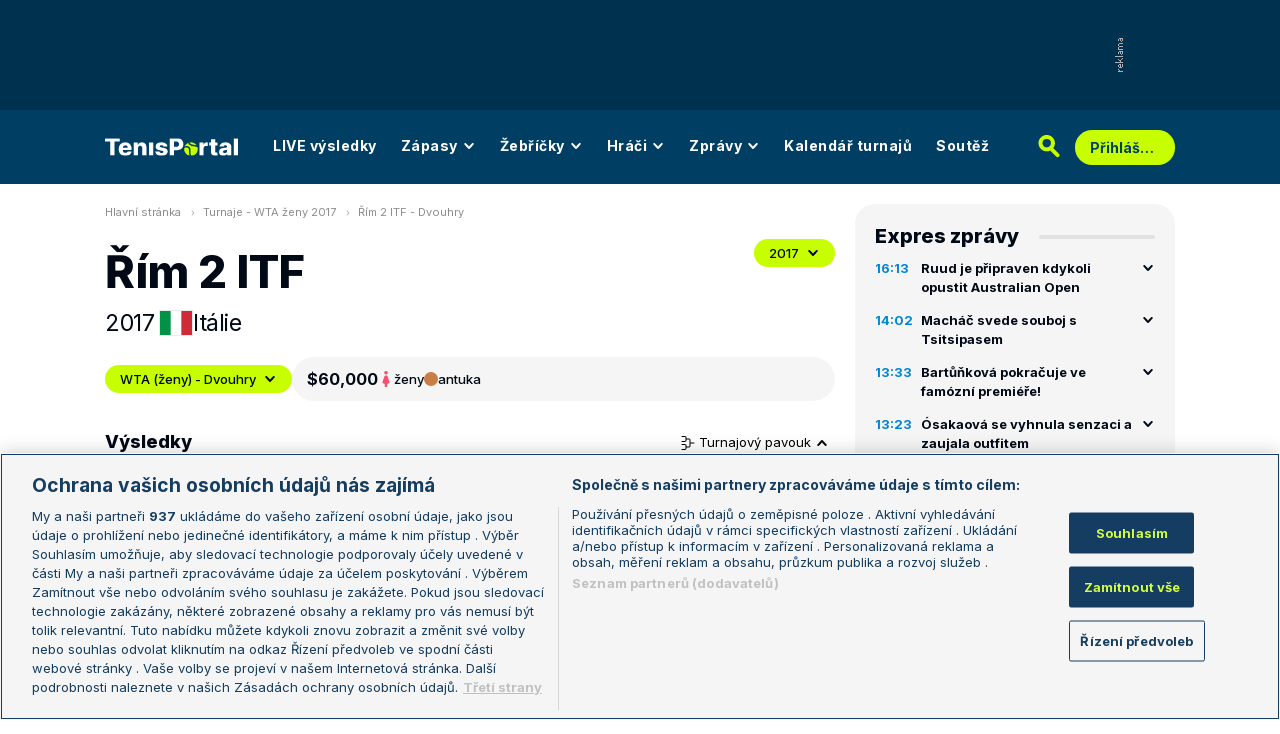

--- FILE ---
content_type: text/html; charset=UTF-8
request_url: https://www.tenisportal.cz/rim-2-itf/2017/wta-zeny/
body_size: 33432
content:

<!DOCTYPE html>
<html lang="cs">
	<head>
		<meta charset="utf-8" />
		<meta content="ie=edge" http-equiv="x-ua-compatible" />
		<meta content="width=device-width, initial-scale=1, shrink-to-fit=no" name="viewport" />
		<meta name="google-site-verification" content="UjgFLQMaf010z2nbVs-skVHDpANy-wd08ER6DqtYqYU" />
		    	<meta name="robots" content="NOODP,index,follow" />
				<title>TenisPortal.cz - Řím 2 ITF</title>
				<link href="/res/img/favicon/apple-touch-icon.png" rel="apple-touch-icon" sizes="180x180" />
		<link href="/res/img/favicon/favicon-32x32.png" rel="icon" sizes="32x32" type="image/png" />
		<link href="/res/img/favicon/favicon-16x16.png" rel="icon" sizes="16x16" type="image/png" />
		<link href="/res/img/favicon/favicon.ico" rel="icon" type="image/x-icon" />
		<meta content="#da532c" name="msapplication-TileColor" />
		<meta content="#003E63" name="theme-color" />
		
				<!-- OneTrust Cookies Consent Notice start for tenisportal.cz -->
		<script src="https://cdn.cookielaw.org/scripttemplates/otSDKStub.js"  type="text/javascript" charset="UTF-8" data-domain-script="219ad199-28f4-4ecb-975b-3f764722e52b" ></script>
		<script type="text/javascript">
		function OptanonWrapper() { }
		</script>
		<!-- OneTrust Cookies Consent Notice end for tenisportal.cz -->
								<!-- Google Tag Manager -->
		<script>(function(w,d,s,l,i){w[l]=w[l]||[];w[l].push({'gtm.start':
		new Date().getTime(),event:'gtm.js'});var f=d.getElementsByTagName(s)[0],
		j=d.createElement(s),dl=l!='dataLayer'?'&l='+l:'';j.async=true;j.src=
		'https://www.googletagmanager.com/gtm.js?id='+i+dl;f.parentNode.insertBefore(j,f);
		})(window,document,'script','dataLayer','GTM-M94G39');</script>
		<!-- End Google Tag Manager -->
				
				
		<script defer src="https://ssp.seznam.cz/static/js/ssp.js" id="ssp-script"></script>
		
		<link href="/res/css/application.css?serial=2601030458" rel="stylesheet" />
		<link href="/res/css/extra.css?serial=2601030458" rel="stylesheet" />
		<link href="/res/css/advert.css?serial=2601030458" rel="stylesheet" />
		<link href="/res/css/bookmakerLogos.css?serial=f92e014266" rel="stylesheet" />
		<script src="/res/js/application.js?serial=2601030458"></script>
		<script src="/res/js/functions.js?serial=2601030458"></script>
		<link href="https://fonts.googleapis.com" rel="preconnect" />
		<link crossorigin="" href="https://fonts.gstatic.com" rel="preconnect" />
		<link href="https://fonts.googleapis.com/css2?family=Inconsolata:wght@400;500;600;700&family=Inter:wght@400;500;700;800&display=swap" rel="stylesheet" />
		
				
	</head>
	<body>
	
					<div class="t-ads-banner--top-ads d-none d-lg-block">
				<div class="revive-ads t-ads-banner">
<div class="adsenvelope adstextvpad banx-d_top" id="lsadvert-zid-6251" style="width:970px;"><div style="height:90px"><div class="adscontent" id="lsadvert-d_top"><iframe id="lsadvert-zid-6251-iframe" name="banx-d_top" frameborder="0" scrolling="no" style="allowTransparency: true; visibility: hidden; width:970px; height:90px"></iframe></div><div class="adsgraphvert"><div class="adsgvert atv-cs"></div></div></div></div><div class="adsclear"></div>
</div>
<div class="szn-ads" id="szn-zone-328330-1"></div>

			</div>
			<div class="t-ads-banner__branding-spacer t-ads-banner__branding-spacer--background d-none d-lg-block"></div>
	
		<div class="t-layout__body t-layout__body--full-width">
			<!-- Start of Tenisportal::Ui::HeaderCell (block t-u-header) -->
			<input class="t-ui-header__menu-input" hidden="" id="t-ui-header__menu-input" type="checkbox" />
			<header class="t-ui-header t-ui-header--fixed t-ui-header--sub">
				<div class="container-fluid t-ui-header__container">
					<div class="t-ui-header__top">
						<a class="t-ui-header__logo" href="/"><img alt="TenisPortal" class="t-ui-header__logo-img t-ui-header__logo-img--sub" height="28" src="/res/img/tenisportal-logo.svg" width="210" /></a>
						<!-- Start of Tenisportal::Ui::Header::MenuCell (block t-u-h-menu) -->
<nav class="t-ui-header-menu t-ui-header-menu--sub">
	<div class="container-fluid t-ui-header-menu__container">
		<ul class="t-ui-header-menu__ul t-ui-header-menu__ul--sub">
			<!--Use active BEM modifier for active link-->
			<li class="t-ui-header-menu__li t-ui-header-menu__li--standalone">
				<a class="t-ui-header-menu__a" href="/live/">LIVE výsledky</a>
			</li>
			<li class="t-ui-header-menu__li t-ui-header-menu__li--with-children">
				<a class="t-ui-header-menu__a" href="/zapasy/">
					Zápasy					<span class="t-ui-header-menu__chevron-wrap">
						<!-- Start of Livesport::Ui::IconCell (block l-u-icon) -->
						<svg class="l-ui-icon l-ui-icon--chevron_down t-ui-header-menu__chevron" style="width: 14px; height: 14px" viewBox="0 0 14 14"><use xlink:href="/res/img/svg_sprite.svg#chevron_down"></use></svg>
						<!-- End of Livesport::Ui::IconCell -->
					</span>
				</a>
				<div class="t-ui-header-menu__submenu">
					<div class="t-ui-header-menu__submenu-container">
						<div class="t-ui-header-menu__submenu-inner">
							<ul class="t-ui-header-menu__ul">
								<li class="t-ui-header-menu__li"><a class="t-ui-header-menu__a" href="/zapasy/?date=2026-01-19">Výsledky</a></li>
								<li class="t-ui-header-menu__li"><a class="t-ui-header-menu__a" href="/zapasy/">Dnešní zápasy</a></li>
								<li class="t-ui-header-menu__li"><a class="t-ui-header-menu__a" href="/zapasy/?date=2026-01-21">Následující zápasy</a></li>
							</ul>
						</div>
					</div>
				</div>
			</li>
			<li class="t-ui-header-menu__li t-ui-header-menu__li--with-children">
				<a class="t-ui-header-menu__a" href="/zebricky/atp-muzi/">
					Žebříčky					<span class="t-ui-header-menu__chevron-wrap">
						<!-- Start of Livesport::Ui::IconCell (block l-u-icon) -->
						<svg class="l-ui-icon l-ui-icon--chevron_down t-ui-header-menu__chevron" style="width: 14px; height: 14px" viewBox="0 0 14 14"><use xlink:href="/res/img/svg_sprite.svg#chevron_down"></use></svg>
						<!-- End of Livesport::Ui::IconCell -->
					</span>
				</a>
				<div class="t-ui-header-menu__submenu">
					<div class="t-ui-header-menu__submenu-container">
						<div class="t-ui-header-menu__submenu-inner">
							<ul class="t-ui-header-menu__ul">
								<li class="t-ui-header-menu__li"><a class="t-ui-header-menu__a" href="/zebricky/atp-muzi/">Žebříčky</a></li>
								<li class="t-ui-header-menu__li"><a class="t-ui-header-menu__a" href="/zebricky/sazkarsky-zebricek/">Sázkařský žebříček</a></li>
							</ul>
						</div>
					</div>
				</div>
			</li>
			<li class="t-ui-header-menu__li t-ui-header-menu__li--with-children">
				<a class="t-ui-header-menu__a" href="/seznam-hracu/">
					Hráči
					<span class="t-ui-header-menu__chevron-wrap">
						<!-- Start of Livesport::Ui::IconCell (block l-u-icon) -->
						<svg class="l-ui-icon l-ui-icon--chevron_down t-ui-header-menu__chevron" style="width: 14px; height: 14px" viewBox="0 0 14 14"><use xlink:href="/res/img/svg_sprite.svg#chevron_down"></use></svg>
						<!-- End of Livesport::Ui::IconCell -->
					</span>
				</a>
				<div class="t-ui-header-menu__submenu">
					<div class="t-ui-header-menu__submenu-container">
						<div class="t-ui-header-menu__submenu-inner">
							<ul class="t-ui-header-menu__ul">
								<li class="t-ui-header-menu__li"><a class="t-ui-header-menu__a" href="/seznam-hracu/">Hráči</a></li>
								<li class="t-ui-header-menu__li"><a class="t-ui-header-menu__a" href="/seznam-hracu/zraneni/">Zranění</a></li>
							</ul>
						</div>
					</div>
				</div>
			</li>
			
						<li class="t-ui-header-menu__li t-ui-header-menu__li--with-children">
				<a class="t-ui-header-menu__a" href="/zpravy/">
					Zprávy
					<span class="t-ui-header-menu__chevron-wrap">
						<!-- Start of Livesport::Ui::IconCell (block l-u-icon) -->
						<svg class="l-ui-icon l-ui-icon--chevron_down t-ui-header-menu__chevron" style="width: 14px; height: 14px" viewBox="0 0 14 14"><use xlink:href="/res/img/svg_sprite.svg#chevron_down"></use></svg>
						<!-- End of Livesport::Ui::IconCell -->
					</span>
				</a>
				<div class="t-ui-header-menu__submenu">
					<div class="t-ui-header-menu__submenu-container">
						<div class="t-ui-header-menu__submenu-inner">
							<ul class="t-ui-header-menu__ul">
							<li class="t-ui-header-menu__li"><a class="t-ui-header-menu__a" href="/zpravy/aktuality/">Aktuality</a></li>
<li class="t-ui-header-menu__li"><a class="t-ui-header-menu__a" href="/zpravy/previews/">Previews</a></li>
<li class="t-ui-header-menu__li"><a class="t-ui-header-menu__a" href="/zpravy/video-dne/">Video dne</a></li>
<li class="t-ui-header-menu__li"><a class="t-ui-header-menu__a" href="/zpravy/rozhovory/">Rozhovory</a></li>
<li class="t-ui-header-menu__li"><a class="t-ui-header-menu__a" href="/zpravy/tema/">Téma</a></li>
<li class="t-ui-header-menu__li"><a class="t-ui-header-menu__a" href="/zpravy/expres-zpravy/">Expres zprávy</a></li>
<li class="t-ui-header-menu__li"><a class="t-ui-header-menu__a" href="/zpravy/stalo-se/">Stalo se...</a></li>
<li class="t-ui-header-menu__li"><a class="t-ui-header-menu__a" href="/zpravy/legendy-tenisu/">Legendy tenisu</a></li>
							</ul>
						</div>
					</div>
				</div>
			</li>
						
			<li class="t-ui-header-menu__li t-ui-header-menu__li--standalone">
				<a class="t-ui-header-menu__a" href="/kalendar/atp-muzi/">Kalendář turnajů</a>
			</li>
			<li class="t-ui-header-menu__li t-ui-header-menu__li--standalone js-szn-hide">
				<a class="t-ui-header-menu__a" href="/soutez/">Soutěž</a>
			</li>
			<li class="t-ui-header-menu__li t-ui-header-menu__li--more" hidden="">
				<span class="t-ui-header-menu__a">
					Další
					<span class="t-ui-header-menu__chevron-wrap">
						<!-- Start of Livesport::Ui::IconCell (block l-u-icon) -->
						<svg class="l-ui-icon l-ui-icon--chevron_down t-ui-header-menu__chevron" style="width: 14px; height: 14px" viewBox="0 0 14 14"><use xlink:href="/res/img/svg_sprite.svg#chevron_down"></use></svg>
						<!-- End of Livesport::Ui::IconCell -->
					</span>
				</span>
				<div class="t-ui-header-menu__submenu">
					<div class="t-ui-header-menu__submenu-container">
						<div class="t-ui-header-menu__submenu-inner">
							<ul class="t-ui-header-menu__ul"></ul>
						</div>
					</div>
				</div>
			</li>
		</ul>
	</div>
</nav>
<!-- End of Tenisportal::Ui::Header::MenuCell -->
						<div class="t-ui-header__live-icon-wrap">
							<a class="t-ui-header__live-icon-link" href="/live/">
								<!-- Start of Livesport::Ui::IconCell (block l-u-icon) -->
								<svg class="l-ui-icon l-ui-icon--live t-ui-header__live-icon" style="width: 44px; height: 21px" viewBox="0 0 44 21"><use xlink:href="/res/img/svg_sprite.svg#live"></use></svg>
								<!-- End of Livesport::Ui::IconCell -->
							</a>
						</div>
						<div class="t-ui-header__search-wrap t-ui-header__search-wrap--sub">
							<!-- Start of Tenisportal::Ui::Header::SearchCell (block t-u-h-search) -->
							<form action="/vyhledat/" class="t-ui-header-search" role="search">
								<div class="t-ui-header-search__group">
									<input class="t-ui-header-search__input form-control" name="q" placeholder="Hledaný text" type="text" />
									<button class="t-ui-header-search__submit" type="submit">
										<!-- Start of Livesport::Ui::IconCell (block l-u-icon) -->
										<svg class="l-ui-icon l-ui-icon--search" style="width: 24px; height: 24px" viewBox="0 0 24 24"><use xlink:href="/res/img/svg_sprite.svg#search"></use></svg>
										<!-- End of Livesport::Ui::IconCell -->
									</button>
								</div>
								<button class="t-ui-header-search__toggle" type="button">
									<!-- Start of Livesport::Ui::IconCell (block l-u-icon) -->
									<svg class="l-ui-icon l-ui-icon--search" style="width: 24px; height: 24px" viewBox="0 0 24 24"><use xlink:href="/res/img/svg_sprite.svg#search"></use></svg>
									<!-- End of Livesport::Ui::IconCell -->
								</button>
							</form>
							<!-- End of Tenisportal::Ui::Header::SearchCell -->
						</div>
						<label class="t-ui-header__menu-toggle" for="t-ui-header__menu-input">
							<!-- Start of Livesport::Ui::IconCell (block l-u-icon) -->
							<svg class="l-ui-icon l-ui-icon--hamburger t-ui-header__menu-toggle-hamburger" style="width: 18px; height: 16px" viewBox="0 0 18 16"><use xlink:href="/res/img/svg_sprite.svg#hamburger"></use></svg>
							<!-- End of Livesport::Ui::IconCell -->
							<!-- Start of Livesport::Ui::IconCell (block l-u-icon) -->
							<svg class="l-ui-icon l-ui-icon--close t-ui-header__menu-toggle-close" style="width: 21px; height: 20px" viewBox="0 0 21 20"><use xlink:href="/res/img/svg_sprite.svg#close"></use></svg>
							<!-- End of Livesport::Ui::IconCell -->
						</label>
						<div class="t-ui-header__user-menu-wrap">
							<!-- Start of Tenisportal::Ui::Header::UserMenuCell (block t-u-h-user-menu) -->
							<div class="t-ui-header-user-menu t-ui-header-user-menu--toggler" role="navigation">
																<input class="t-ui-header-user-menu__input" hidden="" id="t-ui-header-user-menu__input" type="checkbox" />
								<label class="t-ui-header-user-menu__btn" for="t-ui-header-user-menu__input">
									<span class="t-ui-header-user-menu__btn-label">Přihlášení</span>
									<!-- Start of Livesport::Ui::IconCell (block l-u-icon) -->
									<svg class="l-ui-icon l-ui-icon--chevron_down t-ui-header-user-menu__btn-chevron" style="width: 14px; height: 14px" viewBox="0 0 14 14"><use xlink:href="/res/img/svg_sprite.svg#chevron_down"></use></svg>
									<!-- End of Livesport::Ui::IconCell -->
								</label>
								<div class="t-ui-header-user-menu__dropdown">
									<div class="t-ui-header-user-menu__dropdown-aside t-ui-header-user-menu__dropdown-aside--login mb-lg-0">
										<form action="/uzivatel/prihlaseni/" method="post" />
											<input type="hidden" name="back" value="L3JpbS0yLWl0Zi8yMDE3L3d0YS16ZW55Lw==">
											<div class="t-ui-form__row">
												<!-- Start of Tenisportal::Ui::FormCell (block t-u-form) -->
												<div class="t-ui-form__group t-js-ui-form__group">
													<label class="t-ui-form__label form-label" for="usernameInputMenu">Login</label>
													<!-- Start of Tenisportal::Ui::Form::InputCell (block t-u-f-input) -->
													<input aria-describedby="" autocomplete="username" class="t-ui-form-input form-control" id="usernameInputMenu" name="loginName" placeholder="Váš login" type="text" value="" tabindex="1" />
													<!-- End of Tenisportal::Ui::Form::InputCell -->
												</div>
												<!-- End of Tenisportal::Ui::FormCell -->
											</div>
											<div class="t-ui-form__row">
												<!-- Start of Tenisportal::Ui::FormCell (block t-u-form) -->
												<div class="t-ui-form__group t-js-ui-form__group">
													<label class="t-ui-form__label form-label" for="passwordInputMenu">Heslo</label>
													<button class="t-js-ui-form__password-toggle-btn t-ui-form__password-toggle-btn" type="button">
														<!-- Start of Livesport::Ui::IconCell (block l-u-icon) -->
														<svg class="l-ui-icon l-ui-icon--visibility_on t-js-ui-form__password-toggle-btn-icon--show" style="width: 16px; height: 11px" viewBox="0 0 16 11"><use xlink:href="/res/img/svg_sprite.svg#visibility_on"></use></svg>
														<!-- End of Livesport::Ui::IconCell -->
														<!-- Start of Livesport::Ui::IconCell (block l-u-icon) -->
														<svg class="l-ui-icon l-ui-icon--visibility_off t-js-ui-form__password-toggle-btn-icon--hide d-none" style="width: 16px; height: 14px" viewBox="0 0 16 14"><use xlink:href="/res/img/svg_sprite.svg#visibility_off"></use></svg>
														<!-- End of Livesport::Ui::IconCell -->
													</button>
													<!-- Start of Tenisportal::Ui::Form::InputCell (block t-u-f-input) -->
													<input aria-describedby="" autocomplete="current-password" class="t-ui-form-input form-control" id="passwordInputMenu" name="loginPass" placeholder="Vaše heslo" type="password" value="" tabindex="2" />
													<!-- End of Tenisportal::Ui::Form::InputCell -->
												</div>
												<!-- End of Tenisportal::Ui::FormCell -->
											</div>
											<div class="t-ui-form__row">
												<div class="t-ui-form__group">
													<div class="t-ui-form__controls t-ui-header-user-menu__controls">
														<button class="btn btn-primary" type="submit" tabindex="3">Přihlásit se</button>
														<a class="t-ui-form__header-forgot-link" href="/uzivatel/heslo/">Zapomněl jsem heslo</a>
													</div>
												</div>
											</div>
										</form>
									</div>
									<div class="t-ui-header-user-menu__dropdown-main">
										<ul class="t-ui-header-user-menu__dropdown-links t-ui-header-user-menu__dropdown-links--blue">
											<li class="t-ui-header-user-menu__dropdown-li"><a class="t-ui-header-user-menu__dropdown-link" href="/uzivatel/registrace/"><span class="t-ui-header-user-menu__dropdown-link-label">Nová registrace</span></a></li>
											<li class="t-ui-header-user-menu__dropdown-li t-ui-header-user-menu__dropdown-li--desktop-only"><a class="t-ui-header-user-menu__dropdown-link" href="/uzivatel/prihlaseni/"><span class="t-ui-header-user-menu__dropdown-link-label">Přihlásit se</span></a></li>
										</ul>
									</div>
								</div>
															</div>
							<!-- End of Tenisportal::Ui::Header::UserMenuCell -->
						</div>
					</div>
				</div>
							</header>
			<!-- End of Tenisportal::Ui::HeaderCell -->
			<div class="t-layout">
<!-- Start of Tenisportal::Tournaments::DetailWomenCell (block t-t-detail-women) -->
<div class="t-layout__wrap t-tournaments-detail">
	<div class="container-fluid t-layout__container">
		<main class="t-layout__main">
			<!-- Start of Tenisportal::Ui::BreadcrumbsCell (block t-u-breadcrumbs) -->
<ul class="t-ui-breadcrumbs small">
	<li class="t-ui-breadcrumbs__li">
		<a class="t-ui-breadcrumbs__a" href="/">Hlavní stránka</a>
	</li>
	<li class="t-ui-breadcrumbs__li">
		<!-- Start of Livesport::Ui::IconCell (block l-u-icon) --><svg class="l-ui-icon l-ui-icon--mini_chevron_right t-ui-breadcrumbs__chevron" style="width: 4px; height: 6px" viewBox="0 0 4 6"><use xlink:href="/res/img/svg_sprite.svg#mini_chevron_right"></use></svg><!-- End of Livesport::Ui::IconCell -->
		<a class="t-ui-breadcrumbs__a" href="/kalendar/wta-zeny/2017/">Turnaje - WTA ženy 2017</a>
	</li>
	<li class="t-ui-breadcrumbs__li">
		<!-- Start of Livesport::Ui::IconCell (block l-u-icon) --><svg class="l-ui-icon l-ui-icon--mini_chevron_right t-ui-breadcrumbs__chevron" style="width: 4px; height: 6px" viewBox="0 0 4 6"><use xlink:href="/res/img/svg_sprite.svg#mini_chevron_right"></use></svg><!-- End of Livesport::Ui::IconCell -->
		<a class="t-ui-breadcrumbs__a" href="/rim-2-itf/2017/wta-zeny/">Řím 2 ITF - Dvouhry</a>
	</li>
</ul>
<!-- End of Tenisportal::Ui::BreadcrumbsCell -->
			<!-- Start of Tenisportal::Ui::MasterHeaderCell (block t-u-master-header) -->
<div class="t-ui-master-header">
	<div class="t-ui-master-header__title">
		<div class="t-ui-master-header__title-right t-ui-master-header__title-right t-ui-master-header__title-right--spaced">
			<!-- Start of Tenisportal::Ui::MasterTitleCell (block t-u-master-title) -->
			<h1 class="t-ui-master-title">Řím 2 ITF</h1>
			<!-- End of Tenisportal::Ui::MasterTitleCell -->
			<ul class="t-ui-master-header__under-title-items">
				<li class="t-ui-master-header__under-title-item">2017</li>
				<li class="t-ui-master-header__under-title-item t-ui-master-header__under-title-item--flag">
						<!-- Start of Livesport::Ui::FlagCell (block l-u-flag) -->
	<div class="l-ui-flag l-ui-flag--it l-ui-flag--medium" data-bs-title="Itálie" data-bs-toggle="tooltip">
		<!-- Start of Livesport::Ui::ImageCell (block l-u-image) -->
		<div class="l-ui-image l-ui-image--loading" style="max-width: 32px; max-height: 24px">
			<img alt="" class="l-ui-image__img" data-alt="it" data-src="/res/img/flags/it.svg" />
			<span class="l-ui-image__spacer" style="padding-top: 75.0%"></span>
		</div>
		<!-- End of Livesport::Ui::ImageCell -->
	</div>
	<!-- End of Livesport::Ui::FlagCell -->
						Itálie				</li>
			</ul>
		</div>
	</div>
	<div class="t-ui-master-header__utilities">
		<div class="t-ui-master-header__dropdown">
			<!-- Start of Tenisportal::Ui::DropdownCell (block t-u-dropdown) -->
			<div class="t-ui-dropdown dropdown-toggle-wrapper">
				<button aria-expanded="false" class="dropdown-toggle dropdown-toggle--primary btn l-with-icon l-with-icon--reversed" data-bs-offset="[0, 0]" data-bs-toggle="dropdown" type="button">
					2017					<!-- Start of Livesport::Ui::IconCell (block l-u-icon) -->
					<svg class="l-ui-icon l-ui-icon--chevron_down dropdown-button-icon" style="width: 14px; height: 14px" viewBox="0 0 14 14"><use xlink:href="/res/img/svg_sprite.svg#chevron_down"></use></svg>
					<!-- End of Livesport::Ui::IconCell -->
				</button>
				<ul class="dropdown-menu dropdown-menu-override" data-popper-placement="bottom-start">
					<li><a class="dropdown-item" href="/rim-2-itf/2025/wta-zeny/">2025</a></li>
<li><a class="dropdown-item" href="/rim-2-itf/2024/wta-zeny/">2024</a></li>
<li><a class="dropdown-item" href="/rim-2-itf/2023/wta-zeny/">2023</a></li>
<li><a class="dropdown-item" href="/rim-2-itf/2022/wta-zeny/">2022</a></li>
<li><a class="dropdown-item" href="/rim-2-itf/2019/wta-zeny/">2019</a></li>
<li><a class="dropdown-item" href="/rim-2-itf/2018/wta-zeny/">2018</a></li>
<li><a class="dropdown-item" href="/rim-2-itf/2017/wta-zeny/">2017</a></li>
<li><a class="dropdown-item" href="/rim-2-itf/2016/wta-zeny/">2016</a></li>
				</ul>
			</div>
			<!-- End of Tenisportal::Ui::DropdownCell -->
		</div>
	</div>
</div>
<!-- End of Tenisportal::Ui::MasterHeaderCell -->

<div class="t-tournaments-detail__info-wrap">
	<!-- Start of Tenisportal::Ui::DropdownCell (block t-u-dropdown) -->
	<div class="t-ui-dropdown dropdown-toggle-wrapper">
				<button aria-expanded="false" class="dropdown-toggle dropdown-toggle--primary btn l-with-icon l-with-icon--reversed t-tournaments-detail__category-dropdown" data-bs-offset="[0, 0]" data-bs-toggle="dropdown" type="button">
			WTA (ženy) - Dvouhry			<!-- Start of Livesport::Ui::IconCell (block l-u-icon) -->
			<svg class="l-ui-icon l-ui-icon--chevron_down dropdown-button-icon" style="width: 14px; height: 14px" viewBox="0 0 14 14"><use xlink:href="/res/img/svg_sprite.svg#chevron_down"></use></svg>
			<!-- End of Livesport::Ui::IconCell -->
		</button>
		<ul class="dropdown-menu dropdown-menu-override" data-popper-placement="bottom-start">
			<li><a class="dropdown-item" href="/rim-2-itf/2017/wta-zeny/?phase=main">WTA (ženy) - Dvouhry</a></li>
<li><a class="dropdown-item" href="/rim-2-itf/2017/wta-zeny/?phase=qualification">WTA (ženy) - Dvouhry - kval.</a></li>
<li><a class="dropdown-item" href="/rim-2-itf/2017/wta-zeny/?type=double&phase=main">WTA (ženy) - Čtyřhry</a></li>
		</ul>
	</div>
	<!-- End of Tenisportal::Ui::DropdownCell -->
	<!-- Start of Tenisportal::Tournaments::InfoBarCell (block t-t-info-bar) -->
	<div class="t-tournaments-info-bar">
		<div class="t-tournaments-info-bar__top">
			<div class="t-tournaments-info-bar__left">
				<div class="t-tournaments-info-bar__amount">$60,000</div>
				<div class="t-tournaments-info-bar__item">
					<!-- Start of Livesport::Ui::IconCell (block l-u-icon) -->
										<svg class="l-ui-icon l-ui-icon--gender_w" style="width: auto; height: 16px" viewBox="0 0 16 16"><use xlink:href="/res/img/svg_sprite.svg#gender_w"></use></svg>
					<!-- End of Livesport::Ui::IconCell -->
					<span class="d-none d-md-inline">ženy</span>
					<span class="d-inline d-md-none">Ž</span>
				</div>
				<div class="t-tournaments-info-bar__item">
											<!-- Start of Tenisportal::Ui::SurfaceCell (block t-u-surface) -->
						<div class="t-ui-surface t-ui-surface__marker-container" data-bs-title="antuka" data-bs-toggle="tooltip"><span class="t-ui-surface__marker t-ui-surface__marker--rounded" style="background-color: #c97d47;"></span></div>
						<!-- End of Tenisportal::Ui::SurfaceCell -->
						antuka				</div>
			</div>
					</div>
			</div>
	<!-- End of Tenisportal::Tournaments::InfoBarCell -->
</div>


<div class="t-tournaments-detail__tables-wrap">

<div class="d-flex justify-content-between align-items-center mb-3">
	<h4>Výsledky</h4>
		<button aria-controls="tournamentDraw1" aria-expanded="true" class="t-tournaments-detail__toggle-btn" data-bs-target="#tournamentDraw1" data-bs-toggle="collapse" type="button">
		<!-- Start of Livesport::Ui::IconCell (block l-u-icon) -->
		<svg class="l-ui-icon l-ui-icon--tournament_draw" style="width: 14px; height: 14px" viewBox="0 0 14 14"><use xlink:href="/res/img/svg_sprite.svg#tournament_draw"></use></svg>
		<!-- End of Livesport::Ui::IconCell -->
		Turnajový pavouk
		<!-- Start of Livesport::Ui::IconCell (block l-u-icon) -->
		<svg class="l-ui-icon l-ui-icon--chevron_down t-tournaments-detail__toggle-btn--icon" style="width: 14px; height: 14px" viewBox="0 0 14 14"><use xlink:href="/res/img/svg_sprite.svg#chevron_down"></use></svg>
		<!-- End of Livesport::Ui::IconCell -->
	</button>
	</div>
		<a name="draw"></a>
		<div class="collapse show" id="tournamentDraw1">
			<!-- Start of Tenisportal::Ui::TournamentDrawCell (block t-u-tournament-draw) -->
			<div class="t-ui-tournament-draw pb-20 mb-30">
				<div class="t-ui-tournament-draw__headline">
				<div class="t-ui-tournament-draw__headline-item">1. kolo</div>
<div class="t-ui-tournament-draw__headline-item">osmifinále</div>
<div class="t-ui-tournament-draw__headline-item">čtvrtfinále</div>
<div class="t-ui-tournament-draw__headline-item">semifinále</div>
<div class="t-ui-tournament-draw__headline-item">finále</div>
				</div>
								<button class="t-ui-tournament-draw__scroll-control t-ui-tournament-draw__scroll-control--left">
					<!-- Start of Livesport::Ui::IconCell (block l-u-icon) -->
					<svg class="l-ui-icon l-ui-icon--chevron_right l-ui-icon--rotate" style="width: 8px; height: 14px" viewBox="0 0 8 14"><use xlink:href="/res/img/svg_sprite.svg#chevron_right"></use></svg>
					<!-- End of Livesport::Ui::IconCell -->
				</button>
				<button class="t-ui-tournament-draw__scroll-control t-ui-tournament-draw__scroll-control--right">
					<!-- Start of Livesport::Ui::IconCell (block l-u-icon) -->
					<svg class="l-ui-icon l-ui-icon--chevron_right" style="width: 8px; height: 14px" viewBox="0 0 8 14"><use xlink:href="/res/img/svg_sprite.svg#chevron_right"></use></svg>
					<!-- End of Livesport::Ui::IconCell -->
				</button>
				<div class="t-ui-tournament-draw__draw-columns">
				<div class="t-ui-tournament-draw__draw-column t-ui-tournament-draw__draw-column--round-1">
<div class="t-ui-tournament-draw__match-group">
						<div class="t-ui-tournament-draw__match"data-link-href="/detail-zapasu/?id=1580480" data-winner-id="51486">
							<div class="t-ui-tournament-draw__match-inner">
								<div class="t-ui-tournament-draw__match-row">
									<div class="t-ui-tournament-draw__match-col t-ui-tournament-draw__match-col--expand">
																				<a class="t-ui-tournament-draw__match-player" data-player-id="29137" href="/hrac/marcinkevica/">
												<!-- Start of Livesport::Ui::FlagCell (block l-u-flag) -->
	<div class="l-ui-flag l-ui-flag--lv l-ui-flag--small" data-bs-title="Lotyšsko" data-bs-toggle="tooltip">
		<!-- Start of Livesport::Ui::ImageCell (block l-u-image) -->
		<div class="l-ui-image l-ui-image--loading" style="max-width: 14px; max-height: 10.5px">
			<img alt="" class="l-ui-image__img" data-alt="lv" data-src="/res/img/flags/lv.svg" />
			<span class="l-ui-image__spacer" style="padding-top: 75.0%"></span>
		</div>
		<!-- End of Livesport::Ui::ImageCell -->
	</div>
	<!-- End of Livesport::Ui::FlagCell -->
												<span class="text-truncate">Marcinkevica</span>
										</a>
										<span class="text-dark-gray">[LL]</span>
																			</div>
									<div class="t-ui-tournament-draw__match-col t-ui-tournament-draw__match-col--shrink">
										<span class="text-dark-gray">1</span>
									</div>
								</div>
																<div class="t-ui-tournament-draw__match-row">
									<span class="text-truncate text-dark-gray">6-4, 2-6, 1-6</span>
								</div>
								<div class="t-ui-tournament-draw__match-row">
									<div class="t-ui-tournament-draw__match-col t-ui-tournament-draw__match-col--expand">
																				<a class="t-ui-tournament-draw__match-player t-ui-tournament-draw__match-player--winner" data-player-id="51486" href="/hrac/arconada-104c7/">
												<!-- Start of Livesport::Ui::FlagCell (block l-u-flag) -->
	<div class="l-ui-flag l-ui-flag--us l-ui-flag--small" data-bs-title="USA" data-bs-toggle="tooltip">
		<!-- Start of Livesport::Ui::ImageCell (block l-u-image) -->
		<div class="l-ui-image l-ui-image--loading" style="max-width: 14px; max-height: 10.5px">
			<img alt="" class="l-ui-image__img" data-alt="us" data-src="/res/img/flags/us.svg" />
			<span class="l-ui-image__spacer" style="padding-top: 75.0%"></span>
		</div>
		<!-- End of Livesport::Ui::ImageCell -->
	</div>
	<!-- End of Livesport::Ui::FlagCell -->
												<span class="text-truncate">Arconada</span>
										</a>
										<span class="text-dark-gray"></span>
																			</div>
									<div class="t-ui-tournament-draw__match-col t-ui-tournament-draw__match-col--shrink">
										<span class="text-black fw-boldmedium">2</span>
									</div>
								</div>
															</div>
						</div>
												<div class="t-ui-tournament-draw__match"data-link-href="/detail-zapasu/?id=1579903" data-winner-id="48279">
							<div class="t-ui-tournament-draw__match-inner">
								<div class="t-ui-tournament-draw__match-row">
									<div class="t-ui-tournament-draw__match-col t-ui-tournament-draw__match-col--expand">
																				<a class="t-ui-tournament-draw__match-player" data-player-id="41456" href="/hrac/gonzalez-48183/">
												<!-- Start of Livesport::Ui::FlagCell (block l-u-flag) -->
	<div class="l-ui-flag l-ui-flag--py l-ui-flag--small" data-bs-title="Paraguay" data-bs-toggle="tooltip">
		<!-- Start of Livesport::Ui::ImageCell (block l-u-image) -->
		<div class="l-ui-image l-ui-image--loading" style="max-width: 14px; max-height: 10.5px">
			<img alt="" class="l-ui-image__img" data-alt="py" data-src="/res/img/flags/py.svg" />
			<span class="l-ui-image__spacer" style="padding-top: 75.0%"></span>
		</div>
		<!-- End of Livesport::Ui::ImageCell -->
	</div>
	<!-- End of Livesport::Ui::FlagCell -->
												<span class="text-truncate">Gonzalez</span>
										</a>
										<span class="text-dark-gray"></span>
																			</div>
									<div class="t-ui-tournament-draw__match-col t-ui-tournament-draw__match-col--shrink">
										<span class="text-dark-gray">0</span>
									</div>
								</div>
																<div class="t-ui-tournament-draw__match-row">
									<span class="text-truncate text-dark-gray">4-6, 0-1</span>
								</div>
								<div class="t-ui-tournament-draw__match-row">
									<div class="t-ui-tournament-draw__match-col t-ui-tournament-draw__match-col--expand">
																				<a class="t-ui-tournament-draw__match-player t-ui-tournament-draw__match-player--winner" data-player-id="48279" href="/hrac/pieri/">
												<!-- Start of Livesport::Ui::FlagCell (block l-u-flag) -->
	<div class="l-ui-flag l-ui-flag--it l-ui-flag--small" data-bs-title="Itálie" data-bs-toggle="tooltip">
		<!-- Start of Livesport::Ui::ImageCell (block l-u-image) -->
		<div class="l-ui-image l-ui-image--loading" style="max-width: 14px; max-height: 10.5px">
			<img alt="" class="l-ui-image__img" data-alt="it" data-src="/res/img/flags/it.svg" />
			<span class="l-ui-image__spacer" style="padding-top: 75.0%"></span>
		</div>
		<!-- End of Livesport::Ui::ImageCell -->
	</div>
	<!-- End of Livesport::Ui::FlagCell -->
												<span class="text-truncate">Pieri</span>
										</a>
										<span class="text-dark-gray">[WC]</span>
																			</div>
									<div class="t-ui-tournament-draw__match-col t-ui-tournament-draw__match-col--shrink">
										<span class="text-black fw-boldmedium">1</span>
									</div>
								</div>
															</div>
						</div>
						</div>
<div class="t-ui-tournament-draw__match-group">
						<div class="t-ui-tournament-draw__match"data-link-href="/detail-zapasu/?id=1580274" data-winner-id="25076">
							<div class="t-ui-tournament-draw__match-inner">
								<div class="t-ui-tournament-draw__match-row">
									<div class="t-ui-tournament-draw__match-col t-ui-tournament-draw__match-col--expand">
																				<a class="t-ui-tournament-draw__match-player" data-player-id="44062" href="/hrac/matteucci-52277/">
												<!-- Start of Livesport::Ui::FlagCell (block l-u-flag) -->
	<div class="l-ui-flag l-ui-flag--it l-ui-flag--small" data-bs-title="Itálie" data-bs-toggle="tooltip">
		<!-- Start of Livesport::Ui::ImageCell (block l-u-image) -->
		<div class="l-ui-image l-ui-image--loading" style="max-width: 14px; max-height: 10.5px">
			<img alt="" class="l-ui-image__img" data-alt="it" data-src="/res/img/flags/it.svg" />
			<span class="l-ui-image__spacer" style="padding-top: 75.0%"></span>
		</div>
		<!-- End of Livesport::Ui::ImageCell -->
	</div>
	<!-- End of Livesport::Ui::FlagCell -->
												<span class="text-truncate">Matteucci</span>
										</a>
										<span class="text-dark-gray">[Q]</span>
																			</div>
									<div class="t-ui-tournament-draw__match-col t-ui-tournament-draw__match-col--shrink">
										<span class="text-dark-gray">1</span>
									</div>
								</div>
																<div class="t-ui-tournament-draw__match-row">
									<span class="text-truncate text-dark-gray">6-1, 2-6, 5-7</span>
								</div>
								<div class="t-ui-tournament-draw__match-row">
									<div class="t-ui-tournament-draw__match-col t-ui-tournament-draw__match-col--expand">
																				<a class="t-ui-tournament-draw__match-player t-ui-tournament-draw__match-player--winner" data-player-id="25076" href="/hrac/mrdeza/">
												<!-- Start of Livesport::Ui::FlagCell (block l-u-flag) -->
	<div class="l-ui-flag l-ui-flag--hr l-ui-flag--small" data-bs-title="Chorvatsko" data-bs-toggle="tooltip">
		<!-- Start of Livesport::Ui::ImageCell (block l-u-image) -->
		<div class="l-ui-image l-ui-image--loading" style="max-width: 14px; max-height: 10.5px">
			<img alt="" class="l-ui-image__img" data-alt="hr" data-src="/res/img/flags/hr.svg" />
			<span class="l-ui-image__spacer" style="padding-top: 75.0%"></span>
		</div>
		<!-- End of Livesport::Ui::ImageCell -->
	</div>
	<!-- End of Livesport::Ui::FlagCell -->
												<span class="text-truncate">Mrdeza</span>
										</a>
										<span class="text-dark-gray"></span>
																			</div>
									<div class="t-ui-tournament-draw__match-col t-ui-tournament-draw__match-col--shrink">
										<span class="text-black fw-boldmedium">2</span>
									</div>
								</div>
															</div>
						</div>
												<div class="t-ui-tournament-draw__match"data-link-href="/detail-zapasu/?id=1580275" data-winner-id="9904">
							<div class="t-ui-tournament-draw__match-inner">
								<div class="t-ui-tournament-draw__match-row">
									<div class="t-ui-tournament-draw__match-col t-ui-tournament-draw__match-col--expand">
																				<a class="t-ui-tournament-draw__match-player" data-player-id="41150" href="/hrac/chiesa-9712c/">
												<!-- Start of Livesport::Ui::FlagCell (block l-u-flag) -->
	<div class="l-ui-flag l-ui-flag--it l-ui-flag--small" data-bs-title="Itálie" data-bs-toggle="tooltip">
		<!-- Start of Livesport::Ui::ImageCell (block l-u-image) -->
		<div class="l-ui-image l-ui-image--loading" style="max-width: 14px; max-height: 10.5px">
			<img alt="" class="l-ui-image__img" data-alt="it" data-src="/res/img/flags/it.svg" />
			<span class="l-ui-image__spacer" style="padding-top: 75.0%"></span>
		</div>
		<!-- End of Livesport::Ui::ImageCell -->
	</div>
	<!-- End of Livesport::Ui::FlagCell -->
												<span class="text-truncate">Chiesa</span>
										</a>
										<span class="text-dark-gray">[Q]</span>
																			</div>
									<div class="t-ui-tournament-draw__match-col t-ui-tournament-draw__match-col--shrink">
										<span class="text-dark-gray">0</span>
									</div>
								</div>
																<div class="t-ui-tournament-draw__match-row">
									<span class="text-truncate text-dark-gray">2-6, 4-6</span>
								</div>
								<div class="t-ui-tournament-draw__match-row">
									<div class="t-ui-tournament-draw__match-col t-ui-tournament-draw__match-col--expand">
																				<a class="t-ui-tournament-draw__match-player t-ui-tournament-draw__match-player--winner" data-player-id="9904" href="/hrac/soler-espinosa/">
												<!-- Start of Livesport::Ui::FlagCell (block l-u-flag) -->
	<div class="l-ui-flag l-ui-flag--es l-ui-flag--small" data-bs-title="Španělsko" data-bs-toggle="tooltip">
		<!-- Start of Livesport::Ui::ImageCell (block l-u-image) -->
		<div class="l-ui-image l-ui-image--loading" style="max-width: 14px; max-height: 10.5px">
			<img alt="" class="l-ui-image__img" data-alt="es" data-src="/res/img/flags/es.svg" />
			<span class="l-ui-image__spacer" style="padding-top: 75.0%"></span>
		</div>
		<!-- End of Livesport::Ui::ImageCell -->
	</div>
	<!-- End of Livesport::Ui::FlagCell -->
												<span class="text-truncate">Soler-Espinosa</span>
										</a>
										<span class="text-dark-gray">[6]</span>
																			</div>
									<div class="t-ui-tournament-draw__match-col t-ui-tournament-draw__match-col--shrink">
										<span class="text-black fw-boldmedium">2</span>
									</div>
								</div>
															</div>
						</div>
						</div>
<div class="t-ui-tournament-draw__match-group">
						<div class="t-ui-tournament-draw__match"data-link-href="/detail-zapasu/?id=1580568" data-winner-id="48290">
							<div class="t-ui-tournament-draw__match-inner">
								<div class="t-ui-tournament-draw__match-row">
									<div class="t-ui-tournament-draw__match-col t-ui-tournament-draw__match-col--expand">
																				<a class="t-ui-tournament-draw__match-player t-ui-tournament-draw__match-player--winner" data-player-id="48290" href="/hrac/ruse/">
												<!-- Start of Livesport::Ui::FlagCell (block l-u-flag) -->
	<div class="l-ui-flag l-ui-flag--ro l-ui-flag--small" data-bs-title="Rumunsko" data-bs-toggle="tooltip">
		<!-- Start of Livesport::Ui::ImageCell (block l-u-image) -->
		<div class="l-ui-image l-ui-image--loading" style="max-width: 14px; max-height: 10.5px">
			<img alt="" class="l-ui-image__img" data-alt="ro" data-src="/res/img/flags/ro.svg" />
			<span class="l-ui-image__spacer" style="padding-top: 75.0%"></span>
		</div>
		<!-- End of Livesport::Ui::ImageCell -->
	</div>
	<!-- End of Livesport::Ui::FlagCell -->
												<span class="text-truncate">Ruse</span>
										</a>
										<span class="text-dark-gray">[LL]</span>
																			</div>
									<div class="t-ui-tournament-draw__match-col t-ui-tournament-draw__match-col--shrink">
										<span class="text-black fw-boldmedium">2</span>
									</div>
								</div>
																<div class="t-ui-tournament-draw__match-row">
									<span class="text-truncate text-dark-gray">6-2, 6-4</span>
								</div>
								<div class="t-ui-tournament-draw__match-row">
									<div class="t-ui-tournament-draw__match-col t-ui-tournament-draw__match-col--expand">
																				<a class="t-ui-tournament-draw__match-player" data-player-id="23021" href="/hrac/piter/">
												<!-- Start of Livesport::Ui::FlagCell (block l-u-flag) -->
	<div class="l-ui-flag l-ui-flag--pl l-ui-flag--small" data-bs-title="Polsko" data-bs-toggle="tooltip">
		<!-- Start of Livesport::Ui::ImageCell (block l-u-image) -->
		<div class="l-ui-image l-ui-image--loading" style="max-width: 14px; max-height: 10.5px">
			<img alt="" class="l-ui-image__img" data-alt="pl" data-src="/res/img/flags/pl.svg" />
			<span class="l-ui-image__spacer" style="padding-top: 75.0%"></span>
		</div>
		<!-- End of Livesport::Ui::ImageCell -->
	</div>
	<!-- End of Livesport::Ui::FlagCell -->
												<span class="text-truncate">Piter</span>
										</a>
										<span class="text-dark-gray"></span>
																			</div>
									<div class="t-ui-tournament-draw__match-col t-ui-tournament-draw__match-col--shrink">
										<span class="text-dark-gray">0</span>
									</div>
								</div>
															</div>
						</div>
												<div class="t-ui-tournament-draw__match"data-link-href="/detail-zapasu/?id=1579905" data-winner-id="25814">
							<div class="t-ui-tournament-draw__match-inner">
								<div class="t-ui-tournament-draw__match-row">
									<div class="t-ui-tournament-draw__match-col t-ui-tournament-draw__match-col--expand">
																				<a class="t-ui-tournament-draw__match-player" data-player-id="37177" href="/hrac/jovic-8d1d5/">
												<!-- Start of Livesport::Ui::FlagCell (block l-u-flag) -->
	<div class="l-ui-flag l-ui-flag--rs l-ui-flag--small" data-bs-title="Srbsko" data-bs-toggle="tooltip">
		<!-- Start of Livesport::Ui::ImageCell (block l-u-image) -->
		<div class="l-ui-image l-ui-image--loading" style="max-width: 14px; max-height: 10.5px">
			<img alt="" class="l-ui-image__img" data-alt="rs" data-src="/res/img/flags/rs.svg" />
			<span class="l-ui-image__spacer" style="padding-top: 75.0%"></span>
		</div>
		<!-- End of Livesport::Ui::ImageCell -->
	</div>
	<!-- End of Livesport::Ui::FlagCell -->
												<span class="text-truncate">Jovic</span>
										</a>
										<span class="text-dark-gray"></span>
																			</div>
									<div class="t-ui-tournament-draw__match-col t-ui-tournament-draw__match-col--shrink">
										<span class="text-dark-gray">1</span>
									</div>
								</div>
																<div class="t-ui-tournament-draw__match-row">
									<span class="text-truncate text-dark-gray">2-6, 7-6<sup>4</sup>, 0-6</span>
								</div>
								<div class="t-ui-tournament-draw__match-row">
									<div class="t-ui-tournament-draw__match-col t-ui-tournament-draw__match-col--expand">
																				<a class="t-ui-tournament-draw__match-player t-ui-tournament-draw__match-player--winner" data-player-id="25814" href="/hrac/kamenskaya/">
												<!-- Start of Livesport::Ui::FlagCell (block l-u-flag) -->
	<div class="l-ui-flag l-ui-flag--all l-ui-flag--small" data-bs-title="Rusko" data-bs-toggle="tooltip">
		<!-- Start of Livesport::Ui::ImageCell (block l-u-image) -->
		<div class="l-ui-image l-ui-image--loading" style="max-width: 14px; max-height: 10.5px">
			<img alt="" class="l-ui-image__img" data-alt="all" data-src="/res/img/flags/all.png" />
			<span class="l-ui-image__spacer" style="padding-top: 75.0%"></span>
		</div>
		<!-- End of Livesport::Ui::ImageCell -->
	</div>
	<!-- End of Livesport::Ui::FlagCell -->
												<span class="text-truncate">Kamenskaya</span>
										</a>
										<span class="text-dark-gray"></span>
																			</div>
									<div class="t-ui-tournament-draw__match-col t-ui-tournament-draw__match-col--shrink">
										<span class="text-black fw-boldmedium">2</span>
									</div>
								</div>
															</div>
						</div>
						</div>
<div class="t-ui-tournament-draw__match-group">
						<div class="t-ui-tournament-draw__match"data-link-href="/detail-zapasu/?id=1579906" data-winner-id="18284">
							<div class="t-ui-tournament-draw__match-inner">
								<div class="t-ui-tournament-draw__match-row">
									<div class="t-ui-tournament-draw__match-col t-ui-tournament-draw__match-col--expand">
																				<a class="t-ui-tournament-draw__match-player t-ui-tournament-draw__match-player--winner" data-player-id="18284" href="/hrac/shapatava/">
												<!-- Start of Livesport::Ui::FlagCell (block l-u-flag) -->
	<div class="l-ui-flag l-ui-flag--ge l-ui-flag--small" data-bs-title="Gruzie" data-bs-toggle="tooltip">
		<!-- Start of Livesport::Ui::ImageCell (block l-u-image) -->
		<div class="l-ui-image l-ui-image--loading" style="max-width: 14px; max-height: 10.5px">
			<img alt="" class="l-ui-image__img" data-alt="ge" data-src="/res/img/flags/ge.svg" />
			<span class="l-ui-image__spacer" style="padding-top: 75.0%"></span>
		</div>
		<!-- End of Livesport::Ui::ImageCell -->
	</div>
	<!-- End of Livesport::Ui::FlagCell -->
												<span class="text-truncate">Shapatava</span>
										</a>
										<span class="text-dark-gray"></span>
																			</div>
									<div class="t-ui-tournament-draw__match-col t-ui-tournament-draw__match-col--shrink">
										<span class="text-black fw-boldmedium">2</span>
									</div>
								</div>
																<div class="t-ui-tournament-draw__match-row">
									<span class="text-truncate text-dark-gray">2-6, 6-3, 6-4</span>
								</div>
								<div class="t-ui-tournament-draw__match-row">
									<div class="t-ui-tournament-draw__match-col t-ui-tournament-draw__match-col--expand">
																				<a class="t-ui-tournament-draw__match-player" data-player-id="20016" href="/hrac/di-giuseppe/">
												<!-- Start of Livesport::Ui::FlagCell (block l-u-flag) -->
	<div class="l-ui-flag l-ui-flag--it l-ui-flag--small" data-bs-title="Itálie" data-bs-toggle="tooltip">
		<!-- Start of Livesport::Ui::ImageCell (block l-u-image) -->
		<div class="l-ui-image l-ui-image--loading" style="max-width: 14px; max-height: 10.5px">
			<img alt="" class="l-ui-image__img" data-alt="it" data-src="/res/img/flags/it.svg" />
			<span class="l-ui-image__spacer" style="padding-top: 75.0%"></span>
		</div>
		<!-- End of Livesport::Ui::ImageCell -->
	</div>
	<!-- End of Livesport::Ui::FlagCell -->
												<span class="text-truncate">Di Giuseppe</span>
										</a>
										<span class="text-dark-gray">[WC]</span>
																			</div>
									<div class="t-ui-tournament-draw__match-col t-ui-tournament-draw__match-col--shrink">
										<span class="text-dark-gray">1</span>
									</div>
								</div>
															</div>
						</div>
												<div class="t-ui-tournament-draw__match"data-link-href="/detail-zapasu/?id=1579907" data-winner-id="35041">
							<div class="t-ui-tournament-draw__match-inner">
								<div class="t-ui-tournament-draw__match-row">
									<div class="t-ui-tournament-draw__match-col t-ui-tournament-draw__match-col--expand">
																				<a class="t-ui-tournament-draw__match-player" data-player-id="40373" href="/hrac/rosatello/">
												<!-- Start of Livesport::Ui::FlagCell (block l-u-flag) -->
	<div class="l-ui-flag l-ui-flag--it l-ui-flag--small" data-bs-title="Itálie" data-bs-toggle="tooltip">
		<!-- Start of Livesport::Ui::ImageCell (block l-u-image) -->
		<div class="l-ui-image l-ui-image--loading" style="max-width: 14px; max-height: 10.5px">
			<img alt="" class="l-ui-image__img" data-alt="it" data-src="/res/img/flags/it.svg" />
			<span class="l-ui-image__spacer" style="padding-top: 75.0%"></span>
		</div>
		<!-- End of Livesport::Ui::ImageCell -->
	</div>
	<!-- End of Livesport::Ui::FlagCell -->
												<span class="text-truncate">Rosatello</span>
										</a>
										<span class="text-dark-gray"></span>
																			</div>
									<div class="t-ui-tournament-draw__match-col t-ui-tournament-draw__match-col--shrink">
										<span class="text-dark-gray">0</span>
									</div>
								</div>
																<div class="t-ui-tournament-draw__match-row">
									<span class="text-truncate text-dark-gray">3-6, 1-6</span>
								</div>
								<div class="t-ui-tournament-draw__match-row">
									<div class="t-ui-tournament-draw__match-col t-ui-tournament-draw__match-col--expand">
																				<a class="t-ui-tournament-draw__match-player t-ui-tournament-draw__match-player--winner" data-player-id="35041" href="/hrac/baindl/">
												<!-- Start of Livesport::Ui::FlagCell (block l-u-flag) -->
	<div class="l-ui-flag l-ui-flag--ua l-ui-flag--small" data-bs-title="Ukrajina" data-bs-toggle="tooltip">
		<!-- Start of Livesport::Ui::ImageCell (block l-u-image) -->
		<div class="l-ui-image l-ui-image--loading" style="max-width: 14px; max-height: 10.5px">
			<img alt="" class="l-ui-image__img" data-alt="ua" data-src="/res/img/flags/ua.svg" />
			<span class="l-ui-image__spacer" style="padding-top: 75.0%"></span>
		</div>
		<!-- End of Livesport::Ui::ImageCell -->
	</div>
	<!-- End of Livesport::Ui::FlagCell -->
												<span class="text-truncate">Baindl</span>
										</a>
										<span class="text-dark-gray">[7]</span>
																			</div>
									<div class="t-ui-tournament-draw__match-col t-ui-tournament-draw__match-col--shrink">
										<span class="text-black fw-boldmedium">2</span>
									</div>
								</div>
															</div>
						</div>
						</div>
<div class="t-ui-tournament-draw__match-group">
						<div class="t-ui-tournament-draw__match"data-link-href="/detail-zapasu/?id=1579908" data-winner-id="37959">
							<div class="t-ui-tournament-draw__match-inner">
								<div class="t-ui-tournament-draw__match-row">
									<div class="t-ui-tournament-draw__match-col t-ui-tournament-draw__match-col--expand">
																				<a class="t-ui-tournament-draw__match-player t-ui-tournament-draw__match-player--winner" data-player-id="37959" href="/hrac/tomova/">
												<!-- Start of Livesport::Ui::FlagCell (block l-u-flag) -->
	<div class="l-ui-flag l-ui-flag--bg l-ui-flag--small" data-bs-title="Bulharsko" data-bs-toggle="tooltip">
		<!-- Start of Livesport::Ui::ImageCell (block l-u-image) -->
		<div class="l-ui-image l-ui-image--loading" style="max-width: 14px; max-height: 10.5px">
			<img alt="" class="l-ui-image__img" data-alt="bg" data-src="/res/img/flags/bg.svg" />
			<span class="l-ui-image__spacer" style="padding-top: 75.0%"></span>
		</div>
		<!-- End of Livesport::Ui::ImageCell -->
	</div>
	<!-- End of Livesport::Ui::FlagCell -->
												<span class="text-truncate">Tomova</span>
										</a>
										<span class="text-dark-gray">[8]</span>
																			</div>
									<div class="t-ui-tournament-draw__match-col t-ui-tournament-draw__match-col--shrink">
										<span class="text-black fw-boldmedium">2</span>
									</div>
								</div>
																<div class="t-ui-tournament-draw__match-row">
									<span class="text-truncate text-dark-gray">2-6, 7-6<sup>0</sup>, 6-2</span>
								</div>
								<div class="t-ui-tournament-draw__match-row">
									<div class="t-ui-tournament-draw__match-col t-ui-tournament-draw__match-col--expand">
																				<a class="t-ui-tournament-draw__match-player" data-player-id="20356" href="/hrac/ignatik-21c2d/">
												<!-- Start of Livesport::Ui::FlagCell (block l-u-flag) -->
	<div class="l-ui-flag l-ui-flag--ro l-ui-flag--small" data-bs-title="Rumunsko" data-bs-toggle="tooltip">
		<!-- Start of Livesport::Ui::ImageCell (block l-u-image) -->
		<div class="l-ui-image l-ui-image--loading" style="max-width: 14px; max-height: 10.5px">
			<img alt="" class="l-ui-image__img" data-alt="ro" data-src="/res/img/flags/ro.svg" />
			<span class="l-ui-image__spacer" style="padding-top: 75.0%"></span>
		</div>
		<!-- End of Livesport::Ui::ImageCell -->
	</div>
	<!-- End of Livesport::Ui::FlagCell -->
												<span class="text-truncate">Ignatik</span>
										</a>
										<span class="text-dark-gray"></span>
																			</div>
									<div class="t-ui-tournament-draw__match-col t-ui-tournament-draw__match-col--shrink">
										<span class="text-dark-gray">1</span>
									</div>
								</div>
															</div>
						</div>
												<div class="t-ui-tournament-draw__match"data-link-href="/detail-zapasu/?id=1580276" data-winner-id="30666">
							<div class="t-ui-tournament-draw__match-inner">
								<div class="t-ui-tournament-draw__match-row">
									<div class="t-ui-tournament-draw__match-col t-ui-tournament-draw__match-col--expand">
																				<a class="t-ui-tournament-draw__match-player" data-player-id="27111" href="/hrac/caregaro/">
												<!-- Start of Livesport::Ui::FlagCell (block l-u-flag) -->
	<div class="l-ui-flag l-ui-flag--it l-ui-flag--small" data-bs-title="Itálie" data-bs-toggle="tooltip">
		<!-- Start of Livesport::Ui::ImageCell (block l-u-image) -->
		<div class="l-ui-image l-ui-image--loading" style="max-width: 14px; max-height: 10.5px">
			<img alt="" class="l-ui-image__img" data-alt="it" data-src="/res/img/flags/it.svg" />
			<span class="l-ui-image__spacer" style="padding-top: 75.0%"></span>
		</div>
		<!-- End of Livesport::Ui::ImageCell -->
	</div>
	<!-- End of Livesport::Ui::FlagCell -->
												<span class="text-truncate">Caregaro</span>
										</a>
										<span class="text-dark-gray">[Q]</span>
																			</div>
									<div class="t-ui-tournament-draw__match-col t-ui-tournament-draw__match-col--shrink">
										<span class="text-dark-gray">0</span>
									</div>
								</div>
																<div class="t-ui-tournament-draw__match-row">
									<span class="text-truncate text-dark-gray">1-6, 4-6</span>
								</div>
								<div class="t-ui-tournament-draw__match-row">
									<div class="t-ui-tournament-draw__match-col t-ui-tournament-draw__match-col--expand">
																				<a class="t-ui-tournament-draw__match-player t-ui-tournament-draw__match-player--winner" data-player-id="30666" href="/hrac/seguel/">
												<!-- Start of Livesport::Ui::FlagCell (block l-u-flag) -->
	<div class="l-ui-flag l-ui-flag--cl l-ui-flag--small" data-bs-title="Chile" data-bs-toggle="tooltip">
		<!-- Start of Livesport::Ui::ImageCell (block l-u-image) -->
		<div class="l-ui-image l-ui-image--loading" style="max-width: 14px; max-height: 10.5px">
			<img alt="" class="l-ui-image__img" data-alt="cl" data-src="/res/img/flags/cl.svg" />
			<span class="l-ui-image__spacer" style="padding-top: 75.0%"></span>
		</div>
		<!-- End of Livesport::Ui::ImageCell -->
	</div>
	<!-- End of Livesport::Ui::FlagCell -->
												<span class="text-truncate">Seguel</span>
										</a>
										<span class="text-dark-gray"></span>
																			</div>
									<div class="t-ui-tournament-draw__match-col t-ui-tournament-draw__match-col--shrink">
										<span class="text-black fw-boldmedium">2</span>
									</div>
								</div>
															</div>
						</div>
						</div>
<div class="t-ui-tournament-draw__match-group">
						<div class="t-ui-tournament-draw__match"data-link-href="/detail-zapasu/?id=1579909" data-winner-id="33258">
							<div class="t-ui-tournament-draw__match-inner">
								<div class="t-ui-tournament-draw__match-row">
									<div class="t-ui-tournament-draw__match-col t-ui-tournament-draw__match-col--expand">
																				<a class="t-ui-tournament-draw__match-player" data-player-id="50886" href="/hrac/bouzkova/">
												<!-- Start of Livesport::Ui::FlagCell (block l-u-flag) -->
	<div class="l-ui-flag l-ui-flag--cz l-ui-flag--small" data-bs-title="Česká republika" data-bs-toggle="tooltip">
		<!-- Start of Livesport::Ui::ImageCell (block l-u-image) -->
		<div class="l-ui-image l-ui-image--loading" style="max-width: 14px; max-height: 10.5px">
			<img alt="" class="l-ui-image__img" data-alt="cz" data-src="/res/img/flags/cz.svg" />
			<span class="l-ui-image__spacer" style="padding-top: 75.0%"></span>
		</div>
		<!-- End of Livesport::Ui::ImageCell -->
	</div>
	<!-- End of Livesport::Ui::FlagCell -->
												<span class="text-truncate">Bouzková</span>
										</a>
										<span class="text-dark-gray"></span>
																			</div>
									<div class="t-ui-tournament-draw__match-col t-ui-tournament-draw__match-col--shrink">
										<span class="text-dark-gray">1</span>
									</div>
								</div>
																<div class="t-ui-tournament-draw__match-row">
									<span class="text-truncate text-dark-gray">6-2, 2-6, 3-6</span>
								</div>
								<div class="t-ui-tournament-draw__match-row">
									<div class="t-ui-tournament-draw__match-col t-ui-tournament-draw__match-col--expand">
																				<a class="t-ui-tournament-draw__match-player t-ui-tournament-draw__match-player--winner" data-player-id="33258" href="/hrac/trevisan-d1edd/">
												<!-- Start of Livesport::Ui::FlagCell (block l-u-flag) -->
	<div class="l-ui-flag l-ui-flag--it l-ui-flag--small" data-bs-title="Itálie" data-bs-toggle="tooltip">
		<!-- Start of Livesport::Ui::ImageCell (block l-u-image) -->
		<div class="l-ui-image l-ui-image--loading" style="max-width: 14px; max-height: 10.5px">
			<img alt="" class="l-ui-image__img" data-alt="it" data-src="/res/img/flags/it.svg" />
			<span class="l-ui-image__spacer" style="padding-top: 75.0%"></span>
		</div>
		<!-- End of Livesport::Ui::ImageCell -->
	</div>
	<!-- End of Livesport::Ui::FlagCell -->
												<span class="text-truncate">Trevisan</span>
										</a>
										<span class="text-dark-gray"></span>
																			</div>
									<div class="t-ui-tournament-draw__match-col t-ui-tournament-draw__match-col--shrink">
										<span class="text-black fw-boldmedium">2</span>
									</div>
								</div>
															</div>
						</div>
												<div class="t-ui-tournament-draw__match"data-link-href="/detail-zapasu/?id=1579910" data-winner-id="28716">
							<div class="t-ui-tournament-draw__match-inner">
								<div class="t-ui-tournament-draw__match-row">
									<div class="t-ui-tournament-draw__match-col t-ui-tournament-draw__match-col--expand">
																				<a class="t-ui-tournament-draw__match-player" data-player-id="42855" href="/hrac/podoroska/">
												<!-- Start of Livesport::Ui::FlagCell (block l-u-flag) -->
	<div class="l-ui-flag l-ui-flag--ar l-ui-flag--small" data-bs-title="Argentina" data-bs-toggle="tooltip">
		<!-- Start of Livesport::Ui::ImageCell (block l-u-image) -->
		<div class="l-ui-image l-ui-image--loading" style="max-width: 14px; max-height: 10.5px">
			<img alt="" class="l-ui-image__img" data-alt="ar" data-src="/res/img/flags/ar.svg" />
			<span class="l-ui-image__spacer" style="padding-top: 75.0%"></span>
		</div>
		<!-- End of Livesport::Ui::ImageCell -->
	</div>
	<!-- End of Livesport::Ui::FlagCell -->
												<span class="text-truncate">Podoroska</span>
										</a>
										<span class="text-dark-gray"></span>
																			</div>
									<div class="t-ui-tournament-draw__match-col t-ui-tournament-draw__match-col--shrink">
										<span class="text-dark-gray">0</span>
									</div>
								</div>
																<div class="t-ui-tournament-draw__match-row">
									<span class="text-truncate text-dark-gray">4-6, 3-6</span>
								</div>
								<div class="t-ui-tournament-draw__match-row">
									<div class="t-ui-tournament-draw__match-col t-ui-tournament-draw__match-col--expand">
																				<a class="t-ui-tournament-draw__match-player t-ui-tournament-draw__match-player--winner" data-player-id="28716" href="/hrac/jakupovic-dfb60/">
												<!-- Start of Livesport::Ui::FlagCell (block l-u-flag) -->
	<div class="l-ui-flag l-ui-flag--si l-ui-flag--small" data-bs-title="Slovinsko" data-bs-toggle="tooltip">
		<!-- Start of Livesport::Ui::ImageCell (block l-u-image) -->
		<div class="l-ui-image l-ui-image--loading" style="max-width: 14px; max-height: 10.5px">
			<img alt="" class="l-ui-image__img" data-alt="si" data-src="/res/img/flags/si.svg" />
			<span class="l-ui-image__spacer" style="padding-top: 75.0%"></span>
		</div>
		<!-- End of Livesport::Ui::ImageCell -->
	</div>
	<!-- End of Livesport::Ui::FlagCell -->
												<span class="text-truncate">Jakupovic</span>
										</a>
										<span class="text-dark-gray">[4]</span>
																			</div>
									<div class="t-ui-tournament-draw__match-col t-ui-tournament-draw__match-col--shrink">
										<span class="text-black fw-boldmedium">2</span>
									</div>
								</div>
															</div>
						</div>
						</div>
<div class="t-ui-tournament-draw__match-group">
						<div class="t-ui-tournament-draw__match"data-link-href="/detail-zapasu/?id=1579911" data-winner-id="44975">
							<div class="t-ui-tournament-draw__match-inner">
								<div class="t-ui-tournament-draw__match-row">
									<div class="t-ui-tournament-draw__match-col t-ui-tournament-draw__match-col--expand">
																				<a class="t-ui-tournament-draw__match-player" data-player-id="28769" href="/hrac/lemoine/">
												<!-- Start of Livesport::Ui::FlagCell (block l-u-flag) -->
	<div class="l-ui-flag l-ui-flag--nl l-ui-flag--small" data-bs-title="Nizozemí" data-bs-toggle="tooltip">
		<!-- Start of Livesport::Ui::ImageCell (block l-u-image) -->
		<div class="l-ui-image l-ui-image--loading" style="max-width: 14px; max-height: 10.5px">
			<img alt="" class="l-ui-image__img" data-alt="nl" data-src="/res/img/flags/nl.svg" />
			<span class="l-ui-image__spacer" style="padding-top: 75.0%"></span>
		</div>
		<!-- End of Livesport::Ui::ImageCell -->
	</div>
	<!-- End of Livesport::Ui::FlagCell -->
												<span class="text-truncate">Lemoine</span>
										</a>
										<span class="text-dark-gray">[5]</span>
																			</div>
									<div class="t-ui-tournament-draw__match-col t-ui-tournament-draw__match-col--shrink">
										<span class="text-dark-gray">0</span>
									</div>
								</div>
																<div class="t-ui-tournament-draw__match-row">
									<span class="text-truncate text-dark-gray">0-6, 1-6</span>
								</div>
								<div class="t-ui-tournament-draw__match-row">
									<div class="t-ui-tournament-draw__match-col t-ui-tournament-draw__match-col--expand">
																				<a class="t-ui-tournament-draw__match-player t-ui-tournament-draw__match-player--winner" data-player-id="44975" href="/hrac/brescia-95c86/">
												<!-- Start of Livesport::Ui::FlagCell (block l-u-flag) -->
	<div class="l-ui-flag l-ui-flag--it l-ui-flag--small" data-bs-title="Itálie" data-bs-toggle="tooltip">
		<!-- Start of Livesport::Ui::ImageCell (block l-u-image) -->
		<div class="l-ui-image l-ui-image--loading" style="max-width: 14px; max-height: 10.5px">
			<img alt="" class="l-ui-image__img" data-alt="it" data-src="/res/img/flags/it.svg" />
			<span class="l-ui-image__spacer" style="padding-top: 75.0%"></span>
		</div>
		<!-- End of Livesport::Ui::ImageCell -->
	</div>
	<!-- End of Livesport::Ui::FlagCell -->
												<span class="text-truncate">Brescia</span>
										</a>
										<span class="text-dark-gray"></span>
																			</div>
									<div class="t-ui-tournament-draw__match-col t-ui-tournament-draw__match-col--shrink">
										<span class="text-black fw-boldmedium">2</span>
									</div>
								</div>
															</div>
						</div>
												<div class="t-ui-tournament-draw__match"data-link-href="/detail-zapasu/?id=1579912" data-winner-id="39499">
							<div class="t-ui-tournament-draw__match-inner">
								<div class="t-ui-tournament-draw__match-row">
									<div class="t-ui-tournament-draw__match-col t-ui-tournament-draw__match-col--expand">
																				<a class="t-ui-tournament-draw__match-player t-ui-tournament-draw__match-player--winner" data-player-id="39499" href="/hrac/paquet/">
												<!-- Start of Livesport::Ui::FlagCell (block l-u-flag) -->
	<div class="l-ui-flag l-ui-flag--fr l-ui-flag--small" data-bs-title="Francie" data-bs-toggle="tooltip">
		<!-- Start of Livesport::Ui::ImageCell (block l-u-image) -->
		<div class="l-ui-image l-ui-image--loading" style="max-width: 14px; max-height: 10.5px">
			<img alt="" class="l-ui-image__img" data-alt="fr" data-src="/res/img/flags/fr.svg" />
			<span class="l-ui-image__spacer" style="padding-top: 75.0%"></span>
		</div>
		<!-- End of Livesport::Ui::ImageCell -->
	</div>
	<!-- End of Livesport::Ui::FlagCell -->
												<span class="text-truncate">Paquet</span>
										</a>
										<span class="text-dark-gray"></span>
																			</div>
									<div class="t-ui-tournament-draw__match-col t-ui-tournament-draw__match-col--shrink">
										<span class="text-black fw-boldmedium">2</span>
									</div>
								</div>
																<div class="t-ui-tournament-draw__match-row">
									<span class="text-truncate text-dark-gray">6-0, 6-1</span>
								</div>
								<div class="t-ui-tournament-draw__match-row">
									<div class="t-ui-tournament-draw__match-col t-ui-tournament-draw__match-col--expand">
																				<a class="t-ui-tournament-draw__match-player" data-player-id="23825" href="/hrac/burnett/">
												<!-- Start of Livesport::Ui::FlagCell (block l-u-flag) -->
	<div class="l-ui-flag l-ui-flag--it l-ui-flag--small" data-bs-title="Itálie" data-bs-toggle="tooltip">
		<!-- Start of Livesport::Ui::ImageCell (block l-u-image) -->
		<div class="l-ui-image l-ui-image--loading" style="max-width: 14px; max-height: 10.5px">
			<img alt="" class="l-ui-image__img" data-alt="it" data-src="/res/img/flags/it.svg" />
			<span class="l-ui-image__spacer" style="padding-top: 75.0%"></span>
		</div>
		<!-- End of Livesport::Ui::ImageCell -->
	</div>
	<!-- End of Livesport::Ui::FlagCell -->
												<span class="text-truncate">Burnett</span>
										</a>
										<span class="text-dark-gray">[WC]</span>
																			</div>
									<div class="t-ui-tournament-draw__match-col t-ui-tournament-draw__match-col--shrink">
										<span class="text-dark-gray">0</span>
									</div>
								</div>
															</div>
						</div>
						</div>
<div class="t-ui-tournament-draw__match-group">
						<div class="t-ui-tournament-draw__match"data-link-href="/detail-zapasu/?id=1580277" data-winner-id="21245">
							<div class="t-ui-tournament-draw__match-inner">
								<div class="t-ui-tournament-draw__match-row">
									<div class="t-ui-tournament-draw__match-col t-ui-tournament-draw__match-col--expand">
																				<a class="t-ui-tournament-draw__match-player t-ui-tournament-draw__match-player--winner" data-player-id="21245" href="/hrac/grymalska/">
												<!-- Start of Livesport::Ui::FlagCell (block l-u-flag) -->
	<div class="l-ui-flag l-ui-flag--it l-ui-flag--small" data-bs-title="Itálie" data-bs-toggle="tooltip">
		<!-- Start of Livesport::Ui::ImageCell (block l-u-image) -->
		<div class="l-ui-image l-ui-image--loading" style="max-width: 14px; max-height: 10.5px">
			<img alt="" class="l-ui-image__img" data-alt="it" data-src="/res/img/flags/it.svg" />
			<span class="l-ui-image__spacer" style="padding-top: 75.0%"></span>
		</div>
		<!-- End of Livesport::Ui::ImageCell -->
	</div>
	<!-- End of Livesport::Ui::FlagCell -->
												<span class="text-truncate">Grymalska</span>
										</a>
										<span class="text-dark-gray">[Q]</span>
																			</div>
									<div class="t-ui-tournament-draw__match-col t-ui-tournament-draw__match-col--shrink">
										<span class="text-black fw-boldmedium">2</span>
									</div>
								</div>
																<div class="t-ui-tournament-draw__match-row">
									<span class="text-truncate text-dark-gray">6-0, 6-0</span>
								</div>
								<div class="t-ui-tournament-draw__match-row">
									<div class="t-ui-tournament-draw__match-col t-ui-tournament-draw__match-col--expand">
																				<a class="t-ui-tournament-draw__match-player" data-player-id="70809" href="/hrac/nikprelevic/">
												<!-- Start of Livesport::Ui::FlagCell (block l-u-flag) -->
	<div class="l-ui-flag l-ui-flag--us l-ui-flag--small" data-bs-title="USA" data-bs-toggle="tooltip">
		<!-- Start of Livesport::Ui::ImageCell (block l-u-image) -->
		<div class="l-ui-image l-ui-image--loading" style="max-width: 14px; max-height: 10.5px">
			<img alt="" class="l-ui-image__img" data-alt="us" data-src="/res/img/flags/us.svg" />
			<span class="l-ui-image__spacer" style="padding-top: 75.0%"></span>
		</div>
		<!-- End of Livesport::Ui::ImageCell -->
	</div>
	<!-- End of Livesport::Ui::FlagCell -->
												<span class="text-truncate">Nikprelevic</span>
										</a>
										<span class="text-dark-gray">[WC]</span>
																			</div>
									<div class="t-ui-tournament-draw__match-col t-ui-tournament-draw__match-col--shrink">
										<span class="text-dark-gray">0</span>
									</div>
								</div>
															</div>
						</div>
												<div class="t-ui-tournament-draw__match"data-link-href="/detail-zapasu/?id=1579913" data-winner-id="17728">
							<div class="t-ui-tournament-draw__match-inner">
								<div class="t-ui-tournament-draw__match-row">
									<div class="t-ui-tournament-draw__match-col t-ui-tournament-draw__match-col--expand">
																				<a class="t-ui-tournament-draw__match-player" data-player-id="47829" href="/hrac/komardina/">
												<!-- Start of Livesport::Ui::FlagCell (block l-u-flag) -->
	<div class="l-ui-flag l-ui-flag--all l-ui-flag--small" data-bs-title="Rusko" data-bs-toggle="tooltip">
		<!-- Start of Livesport::Ui::ImageCell (block l-u-image) -->
		<div class="l-ui-image l-ui-image--loading" style="max-width: 14px; max-height: 10.5px">
			<img alt="" class="l-ui-image__img" data-alt="all" data-src="/res/img/flags/all.png" />
			<span class="l-ui-image__spacer" style="padding-top: 75.0%"></span>
		</div>
		<!-- End of Livesport::Ui::ImageCell -->
	</div>
	<!-- End of Livesport::Ui::FlagCell -->
												<span class="text-truncate">Komardina</span>
										</a>
										<span class="text-dark-gray"></span>
																			</div>
									<div class="t-ui-tournament-draw__match-col t-ui-tournament-draw__match-col--shrink">
										<span class="text-dark-gray">0</span>
									</div>
								</div>
																<div class="t-ui-tournament-draw__match-row">
									<span class="text-truncate text-dark-gray">1-6, 2-6</span>
								</div>
								<div class="t-ui-tournament-draw__match-row">
									<div class="t-ui-tournament-draw__match-col t-ui-tournament-draw__match-col--expand">
																				<a class="t-ui-tournament-draw__match-player t-ui-tournament-draw__match-player--winner" data-player-id="17728" href="/hrac/duque-marino/">
												<!-- Start of Livesport::Ui::FlagCell (block l-u-flag) -->
	<div class="l-ui-flag l-ui-flag--co l-ui-flag--small" data-bs-title="Kolumbie" data-bs-toggle="tooltip">
		<!-- Start of Livesport::Ui::ImageCell (block l-u-image) -->
		<div class="l-ui-image l-ui-image--loading" style="max-width: 14px; max-height: 10.5px">
			<img alt="" class="l-ui-image__img" data-alt="co" data-src="/res/img/flags/co.svg" />
			<span class="l-ui-image__spacer" style="padding-top: 75.0%"></span>
		</div>
		<!-- End of Livesport::Ui::ImageCell -->
	</div>
	<!-- End of Livesport::Ui::FlagCell -->
												<span class="text-truncate">Duque-Marino</span>
										</a>
										<span class="text-dark-gray">[2]</span>
																			</div>
									<div class="t-ui-tournament-draw__match-col t-ui-tournament-draw__match-col--shrink">
										<span class="text-black fw-boldmedium">2</span>
									</div>
								</div>
															</div>
						</div>
						</div>
</div>
<div class="t-ui-tournament-draw__draw-column t-ui-tournament-draw__draw-column--round-2">
<div class="t-ui-tournament-draw__match-group">
						<div class="t-ui-tournament-draw__match"data-link-href="/detail-zapasu/?id=1580481" data-winner-id="48279">
							<div class="t-ui-tournament-draw__match-inner">
								<div class="t-ui-tournament-draw__match-row">
									<div class="t-ui-tournament-draw__match-col t-ui-tournament-draw__match-col--expand">
																				<a class="t-ui-tournament-draw__match-player" data-player-id="51486" href="/hrac/arconada-104c7/">
												<!-- Start of Livesport::Ui::FlagCell (block l-u-flag) -->
	<div class="l-ui-flag l-ui-flag--us l-ui-flag--small" data-bs-title="USA" data-bs-toggle="tooltip">
		<!-- Start of Livesport::Ui::ImageCell (block l-u-image) -->
		<div class="l-ui-image l-ui-image--loading" style="max-width: 14px; max-height: 10.5px">
			<img alt="" class="l-ui-image__img" data-alt="us" data-src="/res/img/flags/us.svg" />
			<span class="l-ui-image__spacer" style="padding-top: 75.0%"></span>
		</div>
		<!-- End of Livesport::Ui::ImageCell -->
	</div>
	<!-- End of Livesport::Ui::FlagCell -->
												<span class="text-truncate">Arconada</span>
										</a>
										<span class="text-dark-gray"></span>
																			</div>
									<div class="t-ui-tournament-draw__match-col t-ui-tournament-draw__match-col--shrink">
										<span class="text-dark-gray">1</span>
									</div>
								</div>
																<div class="t-ui-tournament-draw__match-row">
									<span class="text-truncate text-dark-gray">7-5, 3-6, 1-6</span>
								</div>
								<div class="t-ui-tournament-draw__match-row">
									<div class="t-ui-tournament-draw__match-col t-ui-tournament-draw__match-col--expand">
																				<a class="t-ui-tournament-draw__match-player t-ui-tournament-draw__match-player--winner" data-player-id="48279" href="/hrac/pieri/">
												<!-- Start of Livesport::Ui::FlagCell (block l-u-flag) -->
	<div class="l-ui-flag l-ui-flag--it l-ui-flag--small" data-bs-title="Itálie" data-bs-toggle="tooltip">
		<!-- Start of Livesport::Ui::ImageCell (block l-u-image) -->
		<div class="l-ui-image l-ui-image--loading" style="max-width: 14px; max-height: 10.5px">
			<img alt="" class="l-ui-image__img" data-alt="it" data-src="/res/img/flags/it.svg" />
			<span class="l-ui-image__spacer" style="padding-top: 75.0%"></span>
		</div>
		<!-- End of Livesport::Ui::ImageCell -->
	</div>
	<!-- End of Livesport::Ui::FlagCell -->
												<span class="text-truncate">Pieri</span>
										</a>
										<span class="text-dark-gray">[WC]</span>
																			</div>
									<div class="t-ui-tournament-draw__match-col t-ui-tournament-draw__match-col--shrink">
										<span class="text-black fw-boldmedium">2</span>
									</div>
								</div>
															</div>
						</div>
												<div class="t-ui-tournament-draw__match"data-link-href="/detail-zapasu/?id=1580644" data-winner-id="9904">
							<div class="t-ui-tournament-draw__match-inner">
								<div class="t-ui-tournament-draw__match-row">
									<div class="t-ui-tournament-draw__match-col t-ui-tournament-draw__match-col--expand">
																				<a class="t-ui-tournament-draw__match-player" data-player-id="25076" href="/hrac/mrdeza/">
												<!-- Start of Livesport::Ui::FlagCell (block l-u-flag) -->
	<div class="l-ui-flag l-ui-flag--hr l-ui-flag--small" data-bs-title="Chorvatsko" data-bs-toggle="tooltip">
		<!-- Start of Livesport::Ui::ImageCell (block l-u-image) -->
		<div class="l-ui-image l-ui-image--loading" style="max-width: 14px; max-height: 10.5px">
			<img alt="" class="l-ui-image__img" data-alt="hr" data-src="/res/img/flags/hr.svg" />
			<span class="l-ui-image__spacer" style="padding-top: 75.0%"></span>
		</div>
		<!-- End of Livesport::Ui::ImageCell -->
	</div>
	<!-- End of Livesport::Ui::FlagCell -->
												<span class="text-truncate">Mrdeza</span>
										</a>
										<span class="text-dark-gray"></span>
																			</div>
									<div class="t-ui-tournament-draw__match-col t-ui-tournament-draw__match-col--shrink">
										<span class="text-dark-gray">1</span>
									</div>
								</div>
																<div class="t-ui-tournament-draw__match-row">
									<span class="text-truncate text-dark-gray">6-2, 1-6, 0-6</span>
								</div>
								<div class="t-ui-tournament-draw__match-row">
									<div class="t-ui-tournament-draw__match-col t-ui-tournament-draw__match-col--expand">
																				<a class="t-ui-tournament-draw__match-player t-ui-tournament-draw__match-player--winner" data-player-id="9904" href="/hrac/soler-espinosa/">
												<!-- Start of Livesport::Ui::FlagCell (block l-u-flag) -->
	<div class="l-ui-flag l-ui-flag--es l-ui-flag--small" data-bs-title="Španělsko" data-bs-toggle="tooltip">
		<!-- Start of Livesport::Ui::ImageCell (block l-u-image) -->
		<div class="l-ui-image l-ui-image--loading" style="max-width: 14px; max-height: 10.5px">
			<img alt="" class="l-ui-image__img" data-alt="es" data-src="/res/img/flags/es.svg" />
			<span class="l-ui-image__spacer" style="padding-top: 75.0%"></span>
		</div>
		<!-- End of Livesport::Ui::ImageCell -->
	</div>
	<!-- End of Livesport::Ui::FlagCell -->
												<span class="text-truncate">Soler-Espinosa</span>
										</a>
										<span class="text-dark-gray">[6]</span>
																			</div>
									<div class="t-ui-tournament-draw__match-col t-ui-tournament-draw__match-col--shrink">
										<span class="text-black fw-boldmedium">2</span>
									</div>
								</div>
															</div>
						</div>
						</div>
<div class="t-ui-tournament-draw__match-group">
						<div class="t-ui-tournament-draw__match"data-link-href="/detail-zapasu/?id=1580574" data-winner-id="25814">
							<div class="t-ui-tournament-draw__match-inner">
								<div class="t-ui-tournament-draw__match-row">
									<div class="t-ui-tournament-draw__match-col t-ui-tournament-draw__match-col--expand">
																				<a class="t-ui-tournament-draw__match-player" data-player-id="48290" href="/hrac/ruse/">
												<!-- Start of Livesport::Ui::FlagCell (block l-u-flag) -->
	<div class="l-ui-flag l-ui-flag--ro l-ui-flag--small" data-bs-title="Rumunsko" data-bs-toggle="tooltip">
		<!-- Start of Livesport::Ui::ImageCell (block l-u-image) -->
		<div class="l-ui-image l-ui-image--loading" style="max-width: 14px; max-height: 10.5px">
			<img alt="" class="l-ui-image__img" data-alt="ro" data-src="/res/img/flags/ro.svg" />
			<span class="l-ui-image__spacer" style="padding-top: 75.0%"></span>
		</div>
		<!-- End of Livesport::Ui::ImageCell -->
	</div>
	<!-- End of Livesport::Ui::FlagCell -->
												<span class="text-truncate">Ruse</span>
										</a>
										<span class="text-dark-gray">[LL]</span>
																			</div>
									<div class="t-ui-tournament-draw__match-col t-ui-tournament-draw__match-col--shrink">
										<span class="text-dark-gray">0</span>
									</div>
								</div>
																<div class="t-ui-tournament-draw__match-row">
									<span class="text-truncate text-dark-gray">5-7, 5-5</span>
								</div>
								<div class="t-ui-tournament-draw__match-row">
									<div class="t-ui-tournament-draw__match-col t-ui-tournament-draw__match-col--expand">
																				<a class="t-ui-tournament-draw__match-player t-ui-tournament-draw__match-player--winner" data-player-id="25814" href="/hrac/kamenskaya/">
												<!-- Start of Livesport::Ui::FlagCell (block l-u-flag) -->
	<div class="l-ui-flag l-ui-flag--all l-ui-flag--small" data-bs-title="Rusko" data-bs-toggle="tooltip">
		<!-- Start of Livesport::Ui::ImageCell (block l-u-image) -->
		<div class="l-ui-image l-ui-image--loading" style="max-width: 14px; max-height: 10.5px">
			<img alt="" class="l-ui-image__img" data-alt="all" data-src="/res/img/flags/all.png" />
			<span class="l-ui-image__spacer" style="padding-top: 75.0%"></span>
		</div>
		<!-- End of Livesport::Ui::ImageCell -->
	</div>
	<!-- End of Livesport::Ui::FlagCell -->
												<span class="text-truncate">Kamenskaya</span>
										</a>
										<span class="text-dark-gray"></span>
																			</div>
									<div class="t-ui-tournament-draw__match-col t-ui-tournament-draw__match-col--shrink">
										<span class="text-black fw-boldmedium">1</span>
									</div>
								</div>
															</div>
						</div>
												<div class="t-ui-tournament-draw__match"data-link-href="/detail-zapasu/?id=1580665" data-winner-id="35041">
							<div class="t-ui-tournament-draw__match-inner">
								<div class="t-ui-tournament-draw__match-row">
									<div class="t-ui-tournament-draw__match-col t-ui-tournament-draw__match-col--expand">
																				<a class="t-ui-tournament-draw__match-player" data-player-id="18284" href="/hrac/shapatava/">
												<!-- Start of Livesport::Ui::FlagCell (block l-u-flag) -->
	<div class="l-ui-flag l-ui-flag--ge l-ui-flag--small" data-bs-title="Gruzie" data-bs-toggle="tooltip">
		<!-- Start of Livesport::Ui::ImageCell (block l-u-image) -->
		<div class="l-ui-image l-ui-image--loading" style="max-width: 14px; max-height: 10.5px">
			<img alt="" class="l-ui-image__img" data-alt="ge" data-src="/res/img/flags/ge.svg" />
			<span class="l-ui-image__spacer" style="padding-top: 75.0%"></span>
		</div>
		<!-- End of Livesport::Ui::ImageCell -->
	</div>
	<!-- End of Livesport::Ui::FlagCell -->
												<span class="text-truncate">Shapatava</span>
										</a>
										<span class="text-dark-gray"></span>
																			</div>
									<div class="t-ui-tournament-draw__match-col t-ui-tournament-draw__match-col--shrink">
										<span class="text-dark-gray">0</span>
									</div>
								</div>
																<div class="t-ui-tournament-draw__match-row">
									<span class="text-truncate text-dark-gray">0-6, 1-6</span>
								</div>
								<div class="t-ui-tournament-draw__match-row">
									<div class="t-ui-tournament-draw__match-col t-ui-tournament-draw__match-col--expand">
																				<a class="t-ui-tournament-draw__match-player t-ui-tournament-draw__match-player--winner" data-player-id="35041" href="/hrac/baindl/">
												<!-- Start of Livesport::Ui::FlagCell (block l-u-flag) -->
	<div class="l-ui-flag l-ui-flag--ua l-ui-flag--small" data-bs-title="Ukrajina" data-bs-toggle="tooltip">
		<!-- Start of Livesport::Ui::ImageCell (block l-u-image) -->
		<div class="l-ui-image l-ui-image--loading" style="max-width: 14px; max-height: 10.5px">
			<img alt="" class="l-ui-image__img" data-alt="ua" data-src="/res/img/flags/ua.svg" />
			<span class="l-ui-image__spacer" style="padding-top: 75.0%"></span>
		</div>
		<!-- End of Livesport::Ui::ImageCell -->
	</div>
	<!-- End of Livesport::Ui::FlagCell -->
												<span class="text-truncate">Baindl</span>
										</a>
										<span class="text-dark-gray">[7]</span>
																			</div>
									<div class="t-ui-tournament-draw__match-col t-ui-tournament-draw__match-col--shrink">
										<span class="text-black fw-boldmedium">2</span>
									</div>
								</div>
															</div>
						</div>
						</div>
<div class="t-ui-tournament-draw__match-group">
						<div class="t-ui-tournament-draw__match"data-link-href="/detail-zapasu/?id=1580727" data-winner-id="37959">
							<div class="t-ui-tournament-draw__match-inner">
								<div class="t-ui-tournament-draw__match-row">
									<div class="t-ui-tournament-draw__match-col t-ui-tournament-draw__match-col--expand">
																				<a class="t-ui-tournament-draw__match-player t-ui-tournament-draw__match-player--winner" data-player-id="37959" href="/hrac/tomova/">
												<!-- Start of Livesport::Ui::FlagCell (block l-u-flag) -->
	<div class="l-ui-flag l-ui-flag--bg l-ui-flag--small" data-bs-title="Bulharsko" data-bs-toggle="tooltip">
		<!-- Start of Livesport::Ui::ImageCell (block l-u-image) -->
		<div class="l-ui-image l-ui-image--loading" style="max-width: 14px; max-height: 10.5px">
			<img alt="" class="l-ui-image__img" data-alt="bg" data-src="/res/img/flags/bg.svg" />
			<span class="l-ui-image__spacer" style="padding-top: 75.0%"></span>
		</div>
		<!-- End of Livesport::Ui::ImageCell -->
	</div>
	<!-- End of Livesport::Ui::FlagCell -->
												<span class="text-truncate">Tomova</span>
										</a>
										<span class="text-dark-gray">[8]</span>
																			</div>
									<div class="t-ui-tournament-draw__match-col t-ui-tournament-draw__match-col--shrink">
										<span class="text-black fw-boldmedium">2</span>
									</div>
								</div>
																<div class="t-ui-tournament-draw__match-row">
									<span class="text-truncate text-dark-gray">7-5, 6-3</span>
								</div>
								<div class="t-ui-tournament-draw__match-row">
									<div class="t-ui-tournament-draw__match-col t-ui-tournament-draw__match-col--expand">
																				<a class="t-ui-tournament-draw__match-player" data-player-id="30666" href="/hrac/seguel/">
												<!-- Start of Livesport::Ui::FlagCell (block l-u-flag) -->
	<div class="l-ui-flag l-ui-flag--cl l-ui-flag--small" data-bs-title="Chile" data-bs-toggle="tooltip">
		<!-- Start of Livesport::Ui::ImageCell (block l-u-image) -->
		<div class="l-ui-image l-ui-image--loading" style="max-width: 14px; max-height: 10.5px">
			<img alt="" class="l-ui-image__img" data-alt="cl" data-src="/res/img/flags/cl.svg" />
			<span class="l-ui-image__spacer" style="padding-top: 75.0%"></span>
		</div>
		<!-- End of Livesport::Ui::ImageCell -->
	</div>
	<!-- End of Livesport::Ui::FlagCell -->
												<span class="text-truncate">Seguel</span>
										</a>
										<span class="text-dark-gray"></span>
																			</div>
									<div class="t-ui-tournament-draw__match-col t-ui-tournament-draw__match-col--shrink">
										<span class="text-dark-gray">0</span>
									</div>
								</div>
															</div>
						</div>
												<div class="t-ui-tournament-draw__match"data-link-href="/detail-zapasu/?id=1580666" data-winner-id="33258">
							<div class="t-ui-tournament-draw__match-inner">
								<div class="t-ui-tournament-draw__match-row">
									<div class="t-ui-tournament-draw__match-col t-ui-tournament-draw__match-col--expand">
																				<a class="t-ui-tournament-draw__match-player t-ui-tournament-draw__match-player--winner" data-player-id="33258" href="/hrac/trevisan-d1edd/">
												<!-- Start of Livesport::Ui::FlagCell (block l-u-flag) -->
	<div class="l-ui-flag l-ui-flag--it l-ui-flag--small" data-bs-title="Itálie" data-bs-toggle="tooltip">
		<!-- Start of Livesport::Ui::ImageCell (block l-u-image) -->
		<div class="l-ui-image l-ui-image--loading" style="max-width: 14px; max-height: 10.5px">
			<img alt="" class="l-ui-image__img" data-alt="it" data-src="/res/img/flags/it.svg" />
			<span class="l-ui-image__spacer" style="padding-top: 75.0%"></span>
		</div>
		<!-- End of Livesport::Ui::ImageCell -->
	</div>
	<!-- End of Livesport::Ui::FlagCell -->
												<span class="text-truncate">Trevisan</span>
										</a>
										<span class="text-dark-gray"></span>
																			</div>
									<div class="t-ui-tournament-draw__match-col t-ui-tournament-draw__match-col--shrink">
										<span class="text-black fw-boldmedium">2</span>
									</div>
								</div>
																<div class="t-ui-tournament-draw__match-row">
									<span class="text-truncate text-dark-gray">6-3, 6-4</span>
								</div>
								<div class="t-ui-tournament-draw__match-row">
									<div class="t-ui-tournament-draw__match-col t-ui-tournament-draw__match-col--expand">
																				<a class="t-ui-tournament-draw__match-player" data-player-id="28716" href="/hrac/jakupovic-dfb60/">
												<!-- Start of Livesport::Ui::FlagCell (block l-u-flag) -->
	<div class="l-ui-flag l-ui-flag--si l-ui-flag--small" data-bs-title="Slovinsko" data-bs-toggle="tooltip">
		<!-- Start of Livesport::Ui::ImageCell (block l-u-image) -->
		<div class="l-ui-image l-ui-image--loading" style="max-width: 14px; max-height: 10.5px">
			<img alt="" class="l-ui-image__img" data-alt="si" data-src="/res/img/flags/si.svg" />
			<span class="l-ui-image__spacer" style="padding-top: 75.0%"></span>
		</div>
		<!-- End of Livesport::Ui::ImageCell -->
	</div>
	<!-- End of Livesport::Ui::FlagCell -->
												<span class="text-truncate">Jakupovic</span>
										</a>
										<span class="text-dark-gray">[4]</span>
																			</div>
									<div class="t-ui-tournament-draw__match-col t-ui-tournament-draw__match-col--shrink">
										<span class="text-dark-gray">0</span>
									</div>
								</div>
															</div>
						</div>
						</div>
<div class="t-ui-tournament-draw__match-group">
						<div class="t-ui-tournament-draw__match"data-link-href="/detail-zapasu/?id=1580550" data-winner-id="44975">
							<div class="t-ui-tournament-draw__match-inner">
								<div class="t-ui-tournament-draw__match-row">
									<div class="t-ui-tournament-draw__match-col t-ui-tournament-draw__match-col--expand">
																				<a class="t-ui-tournament-draw__match-player t-ui-tournament-draw__match-player--winner" data-player-id="44975" href="/hrac/brescia-95c86/">
												<!-- Start of Livesport::Ui::FlagCell (block l-u-flag) -->
	<div class="l-ui-flag l-ui-flag--it l-ui-flag--small" data-bs-title="Itálie" data-bs-toggle="tooltip">
		<!-- Start of Livesport::Ui::ImageCell (block l-u-image) -->
		<div class="l-ui-image l-ui-image--loading" style="max-width: 14px; max-height: 10.5px">
			<img alt="" class="l-ui-image__img" data-alt="it" data-src="/res/img/flags/it.svg" />
			<span class="l-ui-image__spacer" style="padding-top: 75.0%"></span>
		</div>
		<!-- End of Livesport::Ui::ImageCell -->
	</div>
	<!-- End of Livesport::Ui::FlagCell -->
												<span class="text-truncate">Brescia</span>
										</a>
										<span class="text-dark-gray"></span>
																			</div>
									<div class="t-ui-tournament-draw__match-col t-ui-tournament-draw__match-col--shrink">
										<span class="text-black fw-boldmedium">2</span>
									</div>
								</div>
																<div class="t-ui-tournament-draw__match-row">
									<span class="text-truncate text-dark-gray">6-1, 6-3</span>
								</div>
								<div class="t-ui-tournament-draw__match-row">
									<div class="t-ui-tournament-draw__match-col t-ui-tournament-draw__match-col--expand">
																				<a class="t-ui-tournament-draw__match-player" data-player-id="39499" href="/hrac/paquet/">
												<!-- Start of Livesport::Ui::FlagCell (block l-u-flag) -->
	<div class="l-ui-flag l-ui-flag--fr l-ui-flag--small" data-bs-title="Francie" data-bs-toggle="tooltip">
		<!-- Start of Livesport::Ui::ImageCell (block l-u-image) -->
		<div class="l-ui-image l-ui-image--loading" style="max-width: 14px; max-height: 10.5px">
			<img alt="" class="l-ui-image__img" data-alt="fr" data-src="/res/img/flags/fr.svg" />
			<span class="l-ui-image__spacer" style="padding-top: 75.0%"></span>
		</div>
		<!-- End of Livesport::Ui::ImageCell -->
	</div>
	<!-- End of Livesport::Ui::FlagCell -->
												<span class="text-truncate">Paquet</span>
										</a>
										<span class="text-dark-gray"></span>
																			</div>
									<div class="t-ui-tournament-draw__match-col t-ui-tournament-draw__match-col--shrink">
										<span class="text-dark-gray">0</span>
									</div>
								</div>
															</div>
						</div>
												<div class="t-ui-tournament-draw__match"data-link-href="/detail-zapasu/?id=1580728" data-winner-id="17728">
							<div class="t-ui-tournament-draw__match-inner">
								<div class="t-ui-tournament-draw__match-row">
									<div class="t-ui-tournament-draw__match-col t-ui-tournament-draw__match-col--expand">
																				<a class="t-ui-tournament-draw__match-player" data-player-id="21245" href="/hrac/grymalska/">
												<!-- Start of Livesport::Ui::FlagCell (block l-u-flag) -->
	<div class="l-ui-flag l-ui-flag--it l-ui-flag--small" data-bs-title="Itálie" data-bs-toggle="tooltip">
		<!-- Start of Livesport::Ui::ImageCell (block l-u-image) -->
		<div class="l-ui-image l-ui-image--loading" style="max-width: 14px; max-height: 10.5px">
			<img alt="" class="l-ui-image__img" data-alt="it" data-src="/res/img/flags/it.svg" />
			<span class="l-ui-image__spacer" style="padding-top: 75.0%"></span>
		</div>
		<!-- End of Livesport::Ui::ImageCell -->
	</div>
	<!-- End of Livesport::Ui::FlagCell -->
												<span class="text-truncate">Grymalska</span>
										</a>
										<span class="text-dark-gray">[Q]</span>
																			</div>
									<div class="t-ui-tournament-draw__match-col t-ui-tournament-draw__match-col--shrink">
										<span class="text-dark-gray">0</span>
									</div>
								</div>
																<div class="t-ui-tournament-draw__match-row">
									<span class="text-truncate text-dark-gray">3-6, 0-6</span>
								</div>
								<div class="t-ui-tournament-draw__match-row">
									<div class="t-ui-tournament-draw__match-col t-ui-tournament-draw__match-col--expand">
																				<a class="t-ui-tournament-draw__match-player t-ui-tournament-draw__match-player--winner" data-player-id="17728" href="/hrac/duque-marino/">
												<!-- Start of Livesport::Ui::FlagCell (block l-u-flag) -->
	<div class="l-ui-flag l-ui-flag--co l-ui-flag--small" data-bs-title="Kolumbie" data-bs-toggle="tooltip">
		<!-- Start of Livesport::Ui::ImageCell (block l-u-image) -->
		<div class="l-ui-image l-ui-image--loading" style="max-width: 14px; max-height: 10.5px">
			<img alt="" class="l-ui-image__img" data-alt="co" data-src="/res/img/flags/co.svg" />
			<span class="l-ui-image__spacer" style="padding-top: 75.0%"></span>
		</div>
		<!-- End of Livesport::Ui::ImageCell -->
	</div>
	<!-- End of Livesport::Ui::FlagCell -->
												<span class="text-truncate">Duque-Marino</span>
										</a>
										<span class="text-dark-gray">[2]</span>
																			</div>
									<div class="t-ui-tournament-draw__match-col t-ui-tournament-draw__match-col--shrink">
										<span class="text-black fw-boldmedium">2</span>
									</div>
								</div>
															</div>
						</div>
						</div>
</div>
<div class="t-ui-tournament-draw__draw-column t-ui-tournament-draw__draw-column--round-3">
<div class="t-ui-tournament-draw__match-group">
						<div class="t-ui-tournament-draw__match"data-link-href="/detail-zapasu/?id=1581027" data-winner-id="48279">
							<div class="t-ui-tournament-draw__match-inner">
								<div class="t-ui-tournament-draw__match-row">
									<div class="t-ui-tournament-draw__match-col t-ui-tournament-draw__match-col--expand">
																				<a class="t-ui-tournament-draw__match-player t-ui-tournament-draw__match-player--winner" data-player-id="48279" href="/hrac/pieri/">
												<!-- Start of Livesport::Ui::FlagCell (block l-u-flag) -->
	<div class="l-ui-flag l-ui-flag--it l-ui-flag--small" data-bs-title="Itálie" data-bs-toggle="tooltip">
		<!-- Start of Livesport::Ui::ImageCell (block l-u-image) -->
		<div class="l-ui-image l-ui-image--loading" style="max-width: 14px; max-height: 10.5px">
			<img alt="" class="l-ui-image__img" data-alt="it" data-src="/res/img/flags/it.svg" />
			<span class="l-ui-image__spacer" style="padding-top: 75.0%"></span>
		</div>
		<!-- End of Livesport::Ui::ImageCell -->
	</div>
	<!-- End of Livesport::Ui::FlagCell -->
												<span class="text-truncate">Pieri</span>
										</a>
										<span class="text-dark-gray">[WC]</span>
																			</div>
									<div class="t-ui-tournament-draw__match-col t-ui-tournament-draw__match-col--shrink">
										<span class="text-black fw-boldmedium">2</span>
									</div>
								</div>
																<div class="t-ui-tournament-draw__match-row">
									<span class="text-truncate text-dark-gray">6-1, 6-1</span>
								</div>
								<div class="t-ui-tournament-draw__match-row">
									<div class="t-ui-tournament-draw__match-col t-ui-tournament-draw__match-col--expand">
																				<a class="t-ui-tournament-draw__match-player" data-player-id="9904" href="/hrac/soler-espinosa/">
												<!-- Start of Livesport::Ui::FlagCell (block l-u-flag) -->
	<div class="l-ui-flag l-ui-flag--es l-ui-flag--small" data-bs-title="Španělsko" data-bs-toggle="tooltip">
		<!-- Start of Livesport::Ui::ImageCell (block l-u-image) -->
		<div class="l-ui-image l-ui-image--loading" style="max-width: 14px; max-height: 10.5px">
			<img alt="" class="l-ui-image__img" data-alt="es" data-src="/res/img/flags/es.svg" />
			<span class="l-ui-image__spacer" style="padding-top: 75.0%"></span>
		</div>
		<!-- End of Livesport::Ui::ImageCell -->
	</div>
	<!-- End of Livesport::Ui::FlagCell -->
												<span class="text-truncate">Soler-Espinosa</span>
										</a>
										<span class="text-dark-gray">[6]</span>
																			</div>
									<div class="t-ui-tournament-draw__match-col t-ui-tournament-draw__match-col--shrink">
										<span class="text-dark-gray">0</span>
									</div>
								</div>
															</div>
						</div>
												<div class="t-ui-tournament-draw__match"data-link-href="/detail-zapasu/?id=1580985" data-winner-id="35041">
							<div class="t-ui-tournament-draw__match-inner">
								<div class="t-ui-tournament-draw__match-row">
									<div class="t-ui-tournament-draw__match-col t-ui-tournament-draw__match-col--expand">
																				<a class="t-ui-tournament-draw__match-player" data-player-id="25814" href="/hrac/kamenskaya/">
												<!-- Start of Livesport::Ui::FlagCell (block l-u-flag) -->
	<div class="l-ui-flag l-ui-flag--all l-ui-flag--small" data-bs-title="Rusko" data-bs-toggle="tooltip">
		<!-- Start of Livesport::Ui::ImageCell (block l-u-image) -->
		<div class="l-ui-image l-ui-image--loading" style="max-width: 14px; max-height: 10.5px">
			<img alt="" class="l-ui-image__img" data-alt="all" data-src="/res/img/flags/all.png" />
			<span class="l-ui-image__spacer" style="padding-top: 75.0%"></span>
		</div>
		<!-- End of Livesport::Ui::ImageCell -->
	</div>
	<!-- End of Livesport::Ui::FlagCell -->
												<span class="text-truncate">Kamenskaya</span>
										</a>
										<span class="text-dark-gray"></span>
																			</div>
									<div class="t-ui-tournament-draw__match-col t-ui-tournament-draw__match-col--shrink">
										<span class="text-dark-gray">1</span>
									</div>
								</div>
																<div class="t-ui-tournament-draw__match-row">
									<span class="text-truncate text-dark-gray">6-4, 3-6, 1-6</span>
								</div>
								<div class="t-ui-tournament-draw__match-row">
									<div class="t-ui-tournament-draw__match-col t-ui-tournament-draw__match-col--expand">
																				<a class="t-ui-tournament-draw__match-player t-ui-tournament-draw__match-player--winner" data-player-id="35041" href="/hrac/baindl/">
												<!-- Start of Livesport::Ui::FlagCell (block l-u-flag) -->
	<div class="l-ui-flag l-ui-flag--ua l-ui-flag--small" data-bs-title="Ukrajina" data-bs-toggle="tooltip">
		<!-- Start of Livesport::Ui::ImageCell (block l-u-image) -->
		<div class="l-ui-image l-ui-image--loading" style="max-width: 14px; max-height: 10.5px">
			<img alt="" class="l-ui-image__img" data-alt="ua" data-src="/res/img/flags/ua.svg" />
			<span class="l-ui-image__spacer" style="padding-top: 75.0%"></span>
		</div>
		<!-- End of Livesport::Ui::ImageCell -->
	</div>
	<!-- End of Livesport::Ui::FlagCell -->
												<span class="text-truncate">Baindl</span>
										</a>
										<span class="text-dark-gray">[7]</span>
																			</div>
									<div class="t-ui-tournament-draw__match-col t-ui-tournament-draw__match-col--shrink">
										<span class="text-black fw-boldmedium">2</span>
									</div>
								</div>
															</div>
						</div>
						</div>
<div class="t-ui-tournament-draw__match-group">
						<div class="t-ui-tournament-draw__match"data-link-href="/detail-zapasu/?id=1581148" data-winner-id="37959">
							<div class="t-ui-tournament-draw__match-inner">
								<div class="t-ui-tournament-draw__match-row">
									<div class="t-ui-tournament-draw__match-col t-ui-tournament-draw__match-col--expand">
																				<a class="t-ui-tournament-draw__match-player t-ui-tournament-draw__match-player--winner" data-player-id="37959" href="/hrac/tomova/">
												<!-- Start of Livesport::Ui::FlagCell (block l-u-flag) -->
	<div class="l-ui-flag l-ui-flag--bg l-ui-flag--small" data-bs-title="Bulharsko" data-bs-toggle="tooltip">
		<!-- Start of Livesport::Ui::ImageCell (block l-u-image) -->
		<div class="l-ui-image l-ui-image--loading" style="max-width: 14px; max-height: 10.5px">
			<img alt="" class="l-ui-image__img" data-alt="bg" data-src="/res/img/flags/bg.svg" />
			<span class="l-ui-image__spacer" style="padding-top: 75.0%"></span>
		</div>
		<!-- End of Livesport::Ui::ImageCell -->
	</div>
	<!-- End of Livesport::Ui::FlagCell -->
												<span class="text-truncate">Tomova</span>
										</a>
										<span class="text-dark-gray">[8]</span>
																			</div>
									<div class="t-ui-tournament-draw__match-col t-ui-tournament-draw__match-col--shrink">
										<span class="text-black fw-boldmedium">2</span>
									</div>
								</div>
																<div class="t-ui-tournament-draw__match-row">
									<span class="text-truncate text-dark-gray">6-4, 4-6, 6-2</span>
								</div>
								<div class="t-ui-tournament-draw__match-row">
									<div class="t-ui-tournament-draw__match-col t-ui-tournament-draw__match-col--expand">
																				<a class="t-ui-tournament-draw__match-player" data-player-id="33258" href="/hrac/trevisan-d1edd/">
												<!-- Start of Livesport::Ui::FlagCell (block l-u-flag) -->
	<div class="l-ui-flag l-ui-flag--it l-ui-flag--small" data-bs-title="Itálie" data-bs-toggle="tooltip">
		<!-- Start of Livesport::Ui::ImageCell (block l-u-image) -->
		<div class="l-ui-image l-ui-image--loading" style="max-width: 14px; max-height: 10.5px">
			<img alt="" class="l-ui-image__img" data-alt="it" data-src="/res/img/flags/it.svg" />
			<span class="l-ui-image__spacer" style="padding-top: 75.0%"></span>
		</div>
		<!-- End of Livesport::Ui::ImageCell -->
	</div>
	<!-- End of Livesport::Ui::FlagCell -->
												<span class="text-truncate">Trevisan</span>
										</a>
										<span class="text-dark-gray"></span>
																			</div>
									<div class="t-ui-tournament-draw__match-col t-ui-tournament-draw__match-col--shrink">
										<span class="text-dark-gray">1</span>
									</div>
								</div>
															</div>
						</div>
												<div class="t-ui-tournament-draw__match"data-link-href="/detail-zapasu/?id=1581088" data-winner-id="17728">
							<div class="t-ui-tournament-draw__match-inner">
								<div class="t-ui-tournament-draw__match-row">
									<div class="t-ui-tournament-draw__match-col t-ui-tournament-draw__match-col--expand">
																				<a class="t-ui-tournament-draw__match-player" data-player-id="44975" href="/hrac/brescia-95c86/">
												<!-- Start of Livesport::Ui::FlagCell (block l-u-flag) -->
	<div class="l-ui-flag l-ui-flag--it l-ui-flag--small" data-bs-title="Itálie" data-bs-toggle="tooltip">
		<!-- Start of Livesport::Ui::ImageCell (block l-u-image) -->
		<div class="l-ui-image l-ui-image--loading" style="max-width: 14px; max-height: 10.5px">
			<img alt="" class="l-ui-image__img" data-alt="it" data-src="/res/img/flags/it.svg" />
			<span class="l-ui-image__spacer" style="padding-top: 75.0%"></span>
		</div>
		<!-- End of Livesport::Ui::ImageCell -->
	</div>
	<!-- End of Livesport::Ui::FlagCell -->
												<span class="text-truncate">Brescia</span>
										</a>
										<span class="text-dark-gray"></span>
																			</div>
									<div class="t-ui-tournament-draw__match-col t-ui-tournament-draw__match-col--shrink">
										<span class="text-dark-gray">0</span>
									</div>
								</div>
																<div class="t-ui-tournament-draw__match-row">
									<span class="text-truncate text-dark-gray">4-6, 4-6</span>
								</div>
								<div class="t-ui-tournament-draw__match-row">
									<div class="t-ui-tournament-draw__match-col t-ui-tournament-draw__match-col--expand">
																				<a class="t-ui-tournament-draw__match-player t-ui-tournament-draw__match-player--winner" data-player-id="17728" href="/hrac/duque-marino/">
												<!-- Start of Livesport::Ui::FlagCell (block l-u-flag) -->
	<div class="l-ui-flag l-ui-flag--co l-ui-flag--small" data-bs-title="Kolumbie" data-bs-toggle="tooltip">
		<!-- Start of Livesport::Ui::ImageCell (block l-u-image) -->
		<div class="l-ui-image l-ui-image--loading" style="max-width: 14px; max-height: 10.5px">
			<img alt="" class="l-ui-image__img" data-alt="co" data-src="/res/img/flags/co.svg" />
			<span class="l-ui-image__spacer" style="padding-top: 75.0%"></span>
		</div>
		<!-- End of Livesport::Ui::ImageCell -->
	</div>
	<!-- End of Livesport::Ui::FlagCell -->
												<span class="text-truncate">Duque-Marino</span>
										</a>
										<span class="text-dark-gray">[2]</span>
																			</div>
									<div class="t-ui-tournament-draw__match-col t-ui-tournament-draw__match-col--shrink">
										<span class="text-black fw-boldmedium">2</span>
									</div>
								</div>
															</div>
						</div>
						</div>
</div>
<div class="t-ui-tournament-draw__draw-column t-ui-tournament-draw__draw-column--round-4">
<div class="t-ui-tournament-draw__match-group">
						<div class="t-ui-tournament-draw__match"data-link-href="/detail-zapasu/?id=1581699" data-winner-id="35041">
							<div class="t-ui-tournament-draw__match-inner">
								<div class="t-ui-tournament-draw__match-row">
									<div class="t-ui-tournament-draw__match-col t-ui-tournament-draw__match-col--expand">
																				<a class="t-ui-tournament-draw__match-player" data-player-id="48279" href="/hrac/pieri/">
												<!-- Start of Livesport::Ui::FlagCell (block l-u-flag) -->
	<div class="l-ui-flag l-ui-flag--it l-ui-flag--small" data-bs-title="Itálie" data-bs-toggle="tooltip">
		<!-- Start of Livesport::Ui::ImageCell (block l-u-image) -->
		<div class="l-ui-image l-ui-image--loading" style="max-width: 14px; max-height: 10.5px">
			<img alt="" class="l-ui-image__img" data-alt="it" data-src="/res/img/flags/it.svg" />
			<span class="l-ui-image__spacer" style="padding-top: 75.0%"></span>
		</div>
		<!-- End of Livesport::Ui::ImageCell -->
	</div>
	<!-- End of Livesport::Ui::FlagCell -->
												<span class="text-truncate">Pieri</span>
										</a>
										<span class="text-dark-gray">[WC]</span>
																			</div>
									<div class="t-ui-tournament-draw__match-col t-ui-tournament-draw__match-col--shrink">
										<span class="text-dark-gray">0</span>
									</div>
								</div>
																<div class="t-ui-tournament-draw__match-row">
									<span class="text-truncate text-dark-gray">2-6, 4-6</span>
								</div>
								<div class="t-ui-tournament-draw__match-row">
									<div class="t-ui-tournament-draw__match-col t-ui-tournament-draw__match-col--expand">
																				<a class="t-ui-tournament-draw__match-player t-ui-tournament-draw__match-player--winner" data-player-id="35041" href="/hrac/baindl/">
												<!-- Start of Livesport::Ui::FlagCell (block l-u-flag) -->
	<div class="l-ui-flag l-ui-flag--ua l-ui-flag--small" data-bs-title="Ukrajina" data-bs-toggle="tooltip">
		<!-- Start of Livesport::Ui::ImageCell (block l-u-image) -->
		<div class="l-ui-image l-ui-image--loading" style="max-width: 14px; max-height: 10.5px">
			<img alt="" class="l-ui-image__img" data-alt="ua" data-src="/res/img/flags/ua.svg" />
			<span class="l-ui-image__spacer" style="padding-top: 75.0%"></span>
		</div>
		<!-- End of Livesport::Ui::ImageCell -->
	</div>
	<!-- End of Livesport::Ui::FlagCell -->
												<span class="text-truncate">Baindl</span>
										</a>
										<span class="text-dark-gray">[7]</span>
																			</div>
									<div class="t-ui-tournament-draw__match-col t-ui-tournament-draw__match-col--shrink">
										<span class="text-black fw-boldmedium">2</span>
									</div>
								</div>
															</div>
						</div>
												<div class="t-ui-tournament-draw__match"data-link-href="/detail-zapasu/?id=1581329" data-winner-id="17728">
							<div class="t-ui-tournament-draw__match-inner">
								<div class="t-ui-tournament-draw__match-row">
									<div class="t-ui-tournament-draw__match-col t-ui-tournament-draw__match-col--expand">
																				<a class="t-ui-tournament-draw__match-player" data-player-id="37959" href="/hrac/tomova/">
												<!-- Start of Livesport::Ui::FlagCell (block l-u-flag) -->
	<div class="l-ui-flag l-ui-flag--bg l-ui-flag--small" data-bs-title="Bulharsko" data-bs-toggle="tooltip">
		<!-- Start of Livesport::Ui::ImageCell (block l-u-image) -->
		<div class="l-ui-image l-ui-image--loading" style="max-width: 14px; max-height: 10.5px">
			<img alt="" class="l-ui-image__img" data-alt="bg" data-src="/res/img/flags/bg.svg" />
			<span class="l-ui-image__spacer" style="padding-top: 75.0%"></span>
		</div>
		<!-- End of Livesport::Ui::ImageCell -->
	</div>
	<!-- End of Livesport::Ui::FlagCell -->
												<span class="text-truncate">Tomova</span>
										</a>
										<span class="text-dark-gray">[8]</span>
																			</div>
									<div class="t-ui-tournament-draw__match-col t-ui-tournament-draw__match-col--shrink">
										<span class="text-dark-gray">0</span>
									</div>
								</div>
																<div class="t-ui-tournament-draw__match-row">
									<span class="text-truncate text-dark-gray">3-6, 2-6</span>
								</div>
								<div class="t-ui-tournament-draw__match-row">
									<div class="t-ui-tournament-draw__match-col t-ui-tournament-draw__match-col--expand">
																				<a class="t-ui-tournament-draw__match-player t-ui-tournament-draw__match-player--winner" data-player-id="17728" href="/hrac/duque-marino/">
												<!-- Start of Livesport::Ui::FlagCell (block l-u-flag) -->
	<div class="l-ui-flag l-ui-flag--co l-ui-flag--small" data-bs-title="Kolumbie" data-bs-toggle="tooltip">
		<!-- Start of Livesport::Ui::ImageCell (block l-u-image) -->
		<div class="l-ui-image l-ui-image--loading" style="max-width: 14px; max-height: 10.5px">
			<img alt="" class="l-ui-image__img" data-alt="co" data-src="/res/img/flags/co.svg" />
			<span class="l-ui-image__spacer" style="padding-top: 75.0%"></span>
		</div>
		<!-- End of Livesport::Ui::ImageCell -->
	</div>
	<!-- End of Livesport::Ui::FlagCell -->
												<span class="text-truncate">Duque-Marino</span>
										</a>
										<span class="text-dark-gray">[2]</span>
																			</div>
									<div class="t-ui-tournament-draw__match-col t-ui-tournament-draw__match-col--shrink">
										<span class="text-black fw-boldmedium">2</span>
									</div>
								</div>
															</div>
						</div>
						</div>
</div>
<div class="t-ui-tournament-draw__draw-column t-ui-tournament-draw__draw-column--round-5">
<div class="t-ui-tournament-draw__match-group">
						<div class="t-ui-tournament-draw__match"data-link-href="/detail-zapasu/?id=1581870" data-winner-id="35041">
							<div class="t-ui-tournament-draw__match-inner">
								<div class="t-ui-tournament-draw__match-row">
									<div class="t-ui-tournament-draw__match-col t-ui-tournament-draw__match-col--expand">
																				<a class="t-ui-tournament-draw__match-player t-ui-tournament-draw__match-player--winner" data-player-id="35041" href="/hrac/baindl/">
												<!-- Start of Livesport::Ui::FlagCell (block l-u-flag) -->
	<div class="l-ui-flag l-ui-flag--ua l-ui-flag--small" data-bs-title="Ukrajina" data-bs-toggle="tooltip">
		<!-- Start of Livesport::Ui::ImageCell (block l-u-image) -->
		<div class="l-ui-image l-ui-image--loading" style="max-width: 14px; max-height: 10.5px">
			<img alt="" class="l-ui-image__img" data-alt="ua" data-src="/res/img/flags/ua.svg" />
			<span class="l-ui-image__spacer" style="padding-top: 75.0%"></span>
		</div>
		<!-- End of Livesport::Ui::ImageCell -->
	</div>
	<!-- End of Livesport::Ui::FlagCell -->
												<span class="text-truncate">Baindl</span>
										</a>
										<span class="text-dark-gray">[7]</span>
																			</div>
									<div class="t-ui-tournament-draw__match-col t-ui-tournament-draw__match-col--shrink">
										<span class="text-black fw-boldmedium">2</span>
									</div>
								</div>
																<div class="t-ui-tournament-draw__match-row">
									<span class="text-truncate text-dark-gray">7-6<sup>6</sup>, 6-4</span>
								</div>
								<div class="t-ui-tournament-draw__match-row">
									<div class="t-ui-tournament-draw__match-col t-ui-tournament-draw__match-col--expand">
																				<a class="t-ui-tournament-draw__match-player" data-player-id="17728" href="/hrac/duque-marino/">
												<!-- Start of Livesport::Ui::FlagCell (block l-u-flag) -->
	<div class="l-ui-flag l-ui-flag--co l-ui-flag--small" data-bs-title="Kolumbie" data-bs-toggle="tooltip">
		<!-- Start of Livesport::Ui::ImageCell (block l-u-image) -->
		<div class="l-ui-image l-ui-image--loading" style="max-width: 14px; max-height: 10.5px">
			<img alt="" class="l-ui-image__img" data-alt="co" data-src="/res/img/flags/co.svg" />
			<span class="l-ui-image__spacer" style="padding-top: 75.0%"></span>
		</div>
		<!-- End of Livesport::Ui::ImageCell -->
	</div>
	<!-- End of Livesport::Ui::FlagCell -->
												<span class="text-truncate">Duque-Marino</span>
										</a>
										<span class="text-dark-gray">[2]</span>
																			</div>
									<div class="t-ui-tournament-draw__match-col t-ui-tournament-draw__match-col--shrink">
										<span class="text-dark-gray">0</span>
									</div>
								</div>
															</div>
						</div>
						</div>
</div>
				</div>
			</div>
			<!-- End of Tenisportal::Ui::TournamentDrawCell -->
		</div>
		<div class="szn-ads ad-mt-20 ad-mb-20" id="szn-zone-328348-1"></div>


<!-- Start of Tenisportal::Tables::TableOverviewCell (block t-t-table-overview) -->
<div class="t-tables-table-overview__container-overflow">
	<div aria-label="" class="t-tables-table-overview font-family-secondary-condensed" role="table">
		<div class="t-tables-table-overview__row t-tables-table-overview__row--header" role="row">
			<div class="t-tables-table-overview__cell t-tables-table-overview__cell--expand ps-15 py-1 py-md-10 w-185-min" role="columnheader">
				<div class="t-tables-table-overview__cell-item-group flex-md-row">
					<div class="t-tables-table-overview__cell-item d-none flex-basis-md-45 d-md-block">Datum</div>
					<div class="t-tables-table-overview__cell-item flex-basis-md-50 text-center d-none d-md-block">Kolo</div>
					<div class="t-tables-table-overview__cell-item ps-md-1 d-none d-md-block">Zápas</div>
					<div class="t-tables-table-overview__cell-item d-md-none">Zápas</div>
				</div>
			</div>
			<div class="t-tables-table-overview__cell t-tables-table-overview__cell--35 t-tables-table-overview__cell--centered py-1 py-md-10" role="columnheader">S</div>
			<div class="t-tables-table-overview__cell t-tables-table-overview__cell--35 t-tables-table-overview__cell--centered py-1 py-md-10" role="columnheader">1</div>
<div class="t-tables-table-overview__cell t-tables-table-overview__cell--35 t-tables-table-overview__cell--centered py-1 py-md-10" role="columnheader">2</div>
<div class="t-tables-table-overview__cell t-tables-table-overview__cell--35 t-tables-table-overview__cell--centered py-1 py-md-10" role="columnheader">3</div>
			<div class="t-tables-table-overview__cell t-tables-table-overview__cell--80 t-tables-table-overview__cell--centered pe-10 py-1 py-md-10" role="columnheader">Kurs</div>
		</div>
						<div aria-label="" class="t-tables-table-overview__row" data-link-href="/detail-zapasu/?id=1581870" role="row" tabindex="0">
					<div class="t-tables-table-overview__cell t-tables-table-overview__cell--expand ps-15 py-1 py-md-2 flex-shrink-1 w-185-min overflow-hidden" role="columnheader">
						<div class="t-tables-table-overview__cell-item-group flex-row flex-wrap flex-md-nowrap">
							<div class="t-tables-table-overview__cell-item flex-row flex-md-column justify-content-start align-items-start w-md-45">
								<div class="t-tables-table-overview__cell-item-group flex-row flex-md-column">
									<div class="t-tables-table-overview__cell-item">09.07.</div>
									<div class="t-tables-table-overview__cell-item ps-10 ps-md-0 text-dark-gray">11:45</div>
								</div>
							</div>
							<div class="t-tables-table-overview__cell-item flex-row flex-md-column justify-content-center w-md-50">
								<div class="t-tables-table-overview__cell-item ps-2 ps-md-0 text-dark-gray text-md-black">F</div>
							</div>
														<div class="t-tables-table-overview__cell-item t-tables-table-overview__cell-item--full-width-md-down t-tables-table-overview__cell--expand pt-md-0 ps-md-1 pe-10 w-165">
								<div class="t-tables-table-overview__cell-item-group max-w-100">
									<a class="t-tables-table-overview__cell-item align-self-start max-w-100" href="/hrac/baindl/">
											<!-- Start of Livesport::Ui::FlagCell (block l-u-flag) -->
	<div class="l-ui-flag l-ui-flag--ua" data-bs-title="Ukrajina" data-bs-toggle="tooltip">
		<!-- Start of Livesport::Ui::ImageCell (block l-u-image) -->
		<div class="l-ui-image l-ui-image--loading" style="max-width: 22px; max-height: 16.5px">
			<img alt="" class="l-ui-image__img" data-alt="ua" data-src="/res/img/flags/ua.svg" />
			<span class="l-ui-image__spacer" style="padding-top: 75.0%"></span>
		</div>
		<!-- End of Livesport::Ui::ImageCell -->
	</div>
	<!-- End of Livesport::Ui::FlagCell -->
											<span class="d-none d-sm-inline-block text-truncate fw-bold">Baindl Kateryna (7)</span>
										<span class="d-inline-block d-sm-none text-truncate fw-bold">Baindl K. (7)</span>
									</a>
									<a class="t-tables-table-overview__cell-item align-self-start" href="/hrac/duque-marino/">
											<!-- Start of Livesport::Ui::FlagCell (block l-u-flag) -->
	<div class="l-ui-flag l-ui-flag--co" data-bs-title="Kolumbie" data-bs-toggle="tooltip">
		<!-- Start of Livesport::Ui::ImageCell (block l-u-image) -->
		<div class="l-ui-image l-ui-image--loading" style="max-width: 22px; max-height: 16.5px">
			<img alt="" class="l-ui-image__img" data-alt="co" data-src="/res/img/flags/co.svg" />
			<span class="l-ui-image__spacer" style="padding-top: 75.0%"></span>
		</div>
		<!-- End of Livesport::Ui::ImageCell -->
	</div>
	<!-- End of Livesport::Ui::FlagCell -->
											<span class="d-none d-sm-inline-block text-truncate">Duque-Marino Mariana (2)</span>
										<span class="d-inline-block d-sm-none text-truncate">Duque-Marino M. (2)</span>
									</a>
								</div>
							</div>
													</div>
					</div>
					<div class="t-tables-table-overview__cell t-tables-table-overview__cell--35 t-tables-table-overview__cell--centered t-tables-table-overview__cell--highlighted-green align-items-end align-items-md-center py-1" role="cell">
						<div class="t-tables-table-overview__cell-item-group">
							<div class="t-tables-table-overview__cell-item fw-bold">2</div>
							<div class="t-tables-table-overview__cell-item fw-bold">0</div>
						</div>
					</div>
										<div class="t-tables-table-overview__cell t-tables-table-overview__cell--35 t-tables-table-overview__cell--centered align-items-end align-items-md-center py-1" role="cell">
						<div class="t-tables-table-overview__cell-item-group">
							<div class="t-tables-table-overview__cell-item">7</div>
<div class="t-tables-table-overview__cell-item t-tables-table-overview__cell-item--with-superscript">6<sup>6</sup></div>
						</div>
					</div>
										<div class="t-tables-table-overview__cell t-tables-table-overview__cell--35 t-tables-table-overview__cell--centered align-items-end align-items-md-center py-1" role="cell">
						<div class="t-tables-table-overview__cell-item-group">
							<div class="t-tables-table-overview__cell-item">6</div>
<div class="t-tables-table-overview__cell-item">4</div>
						</div>
					</div>
										<div class="t-tables-table-overview__cell t-tables-table-overview__cell--35 t-tables-table-overview__cell--centered align-items-end align-items-md-center py-1" role="cell">
						<div class="t-tables-table-overview__cell-item-group">
							<div class="t-tables-table-overview__cell-item">&nbsp;</div>
<div class="t-tables-table-overview__cell-item">&nbsp;</div>
						</div>
					</div>
										<div class="t-tables-table-overview__cell t-tables-table-overview__cell--80 t-tables-table-overview__cell--centered align-items-end align-items-md-center pe-10 py-1" role="cell">
						<div class="t-tables-table-overview__cell-item-group">
							<div class="t-tables-table-overview__cell-item position-relative t-tables-table-overview__cell--highlighted-green-pill">2.11</div>
							<div class="t-tables-table-overview__cell-item">1.65</div>
						</div>
					</div>
				</div>
									<div class="t-tables-table-overview__row t-tables-table-overview__row--divider" role="separator">
						<div class="t-tables-table-overview__cell t-tables-table-overview__cell--475-min t-tables-table-overview__cell--expand t-tables-table-overview__cell--highlighted-gray t-tables-table-overview__cell--divider ps-15 font-family-secondary-condensed" role="caption">
							<span class="position-relative font-size-small font-family-base">semifinále</span>
						</div>
					</div>
									<div aria-label="" class="t-tables-table-overview__row" data-link-href="/detail-zapasu/?id=1581699" role="row" tabindex="0">
					<div class="t-tables-table-overview__cell t-tables-table-overview__cell--expand ps-15 py-1 py-md-2 flex-shrink-1 w-185-min overflow-hidden" role="columnheader">
						<div class="t-tables-table-overview__cell-item-group flex-row flex-wrap flex-md-nowrap">
							<div class="t-tables-table-overview__cell-item flex-row flex-md-column justify-content-start align-items-start w-md-45">
								<div class="t-tables-table-overview__cell-item-group flex-row flex-md-column">
									<div class="t-tables-table-overview__cell-item">08.07.</div>
									<div class="t-tables-table-overview__cell-item ps-10 ps-md-0 text-dark-gray">16:40</div>
								</div>
							</div>
							<div class="t-tables-table-overview__cell-item flex-row flex-md-column justify-content-center w-md-50">
								<div class="t-tables-table-overview__cell-item ps-2 ps-md-0 text-dark-gray text-md-black">SF</div>
							</div>
														<div class="t-tables-table-overview__cell-item t-tables-table-overview__cell-item--full-width-md-down t-tables-table-overview__cell--expand pt-md-0 ps-md-1 pe-10 w-165">
								<div class="t-tables-table-overview__cell-item-group max-w-100">
									<a class="t-tables-table-overview__cell-item align-self-start max-w-100" href="/hrac/baindl/">
											<!-- Start of Livesport::Ui::FlagCell (block l-u-flag) -->
	<div class="l-ui-flag l-ui-flag--ua" data-bs-title="Ukrajina" data-bs-toggle="tooltip">
		<!-- Start of Livesport::Ui::ImageCell (block l-u-image) -->
		<div class="l-ui-image l-ui-image--loading" style="max-width: 22px; max-height: 16.5px">
			<img alt="" class="l-ui-image__img" data-alt="ua" data-src="/res/img/flags/ua.svg" />
			<span class="l-ui-image__spacer" style="padding-top: 75.0%"></span>
		</div>
		<!-- End of Livesport::Ui::ImageCell -->
	</div>
	<!-- End of Livesport::Ui::FlagCell -->
											<span class="d-none d-sm-inline-block text-truncate fw-bold">Baindl Kateryna (7)</span>
										<span class="d-inline-block d-sm-none text-truncate fw-bold">Baindl K. (7)</span>
									</a>
									<a class="t-tables-table-overview__cell-item align-self-start" href="/hrac/pieri/">
											<!-- Start of Livesport::Ui::FlagCell (block l-u-flag) -->
	<div class="l-ui-flag l-ui-flag--it" data-bs-title="Itálie" data-bs-toggle="tooltip">
		<!-- Start of Livesport::Ui::ImageCell (block l-u-image) -->
		<div class="l-ui-image l-ui-image--loading" style="max-width: 22px; max-height: 16.5px">
			<img alt="" class="l-ui-image__img" data-alt="it" data-src="/res/img/flags/it.svg" />
			<span class="l-ui-image__spacer" style="padding-top: 75.0%"></span>
		</div>
		<!-- End of Livesport::Ui::ImageCell -->
	</div>
	<!-- End of Livesport::Ui::FlagCell -->
											<span class="d-none d-sm-inline-block text-truncate">Pieri Jessica</span>
										<span class="d-inline-block d-sm-none text-truncate">Pieri J.</span>
									</a>
								</div>
							</div>
													</div>
					</div>
					<div class="t-tables-table-overview__cell t-tables-table-overview__cell--35 t-tables-table-overview__cell--centered t-tables-table-overview__cell--highlighted-green align-items-end align-items-md-center py-1" role="cell">
						<div class="t-tables-table-overview__cell-item-group">
							<div class="t-tables-table-overview__cell-item fw-bold">2</div>
							<div class="t-tables-table-overview__cell-item fw-bold">0</div>
						</div>
					</div>
										<div class="t-tables-table-overview__cell t-tables-table-overview__cell--35 t-tables-table-overview__cell--centered align-items-end align-items-md-center py-1" role="cell">
						<div class="t-tables-table-overview__cell-item-group">
							<div class="t-tables-table-overview__cell-item">6</div>
<div class="t-tables-table-overview__cell-item">2</div>
						</div>
					</div>
										<div class="t-tables-table-overview__cell t-tables-table-overview__cell--35 t-tables-table-overview__cell--centered align-items-end align-items-md-center py-1" role="cell">
						<div class="t-tables-table-overview__cell-item-group">
							<div class="t-tables-table-overview__cell-item">6</div>
<div class="t-tables-table-overview__cell-item">4</div>
						</div>
					</div>
										<div class="t-tables-table-overview__cell t-tables-table-overview__cell--35 t-tables-table-overview__cell--centered align-items-end align-items-md-center py-1" role="cell">
						<div class="t-tables-table-overview__cell-item-group">
							<div class="t-tables-table-overview__cell-item">&nbsp;</div>
<div class="t-tables-table-overview__cell-item">&nbsp;</div>
						</div>
					</div>
										<div class="t-tables-table-overview__cell t-tables-table-overview__cell--80 t-tables-table-overview__cell--centered align-items-end align-items-md-center pe-10 py-1" role="cell">
						<div class="t-tables-table-overview__cell-item-group">
							<div class="t-tables-table-overview__cell-item position-relative t-tables-table-overview__cell--highlighted-green-pill">1.26</div>
							<div class="t-tables-table-overview__cell-item">3.44</div>
						</div>
					</div>
				</div>
								<div aria-label="" class="t-tables-table-overview__row" data-link-href="/detail-zapasu/?id=1581329" role="row" tabindex="0">
					<div class="t-tables-table-overview__cell t-tables-table-overview__cell--expand ps-15 py-1 py-md-2 flex-shrink-1 w-185-min overflow-hidden" role="columnheader">
						<div class="t-tables-table-overview__cell-item-group flex-row flex-wrap flex-md-nowrap">
							<div class="t-tables-table-overview__cell-item flex-row flex-md-column justify-content-start align-items-start w-md-45">
								<div class="t-tables-table-overview__cell-item-group flex-row flex-md-column">
									<div class="t-tables-table-overview__cell-item">08.07.</div>
									<div class="t-tables-table-overview__cell-item ps-10 ps-md-0 text-dark-gray">15:10</div>
								</div>
							</div>
							<div class="t-tables-table-overview__cell-item flex-row flex-md-column justify-content-center w-md-50">
								<div class="t-tables-table-overview__cell-item ps-2 ps-md-0 text-dark-gray text-md-black">SF</div>
							</div>
														<div class="t-tables-table-overview__cell-item t-tables-table-overview__cell-item--full-width-md-down t-tables-table-overview__cell--expand pt-md-0 ps-md-1 pe-10 w-165">
								<div class="t-tables-table-overview__cell-item-group max-w-100">
									<a class="t-tables-table-overview__cell-item align-self-start max-w-100" href="/hrac/duque-marino/">
											<!-- Start of Livesport::Ui::FlagCell (block l-u-flag) -->
	<div class="l-ui-flag l-ui-flag--co" data-bs-title="Kolumbie" data-bs-toggle="tooltip">
		<!-- Start of Livesport::Ui::ImageCell (block l-u-image) -->
		<div class="l-ui-image l-ui-image--loading" style="max-width: 22px; max-height: 16.5px">
			<img alt="" class="l-ui-image__img" data-alt="co" data-src="/res/img/flags/co.svg" />
			<span class="l-ui-image__spacer" style="padding-top: 75.0%"></span>
		</div>
		<!-- End of Livesport::Ui::ImageCell -->
	</div>
	<!-- End of Livesport::Ui::FlagCell -->
											<span class="d-none d-sm-inline-block text-truncate fw-bold">Duque-Marino Mariana (2)</span>
										<span class="d-inline-block d-sm-none text-truncate fw-bold">Duque-Marino M. (2)</span>
									</a>
									<a class="t-tables-table-overview__cell-item align-self-start" href="/hrac/tomova/">
											<!-- Start of Livesport::Ui::FlagCell (block l-u-flag) -->
	<div class="l-ui-flag l-ui-flag--bg" data-bs-title="Bulharsko" data-bs-toggle="tooltip">
		<!-- Start of Livesport::Ui::ImageCell (block l-u-image) -->
		<div class="l-ui-image l-ui-image--loading" style="max-width: 22px; max-height: 16.5px">
			<img alt="" class="l-ui-image__img" data-alt="bg" data-src="/res/img/flags/bg.svg" />
			<span class="l-ui-image__spacer" style="padding-top: 75.0%"></span>
		</div>
		<!-- End of Livesport::Ui::ImageCell -->
	</div>
	<!-- End of Livesport::Ui::FlagCell -->
											<span class="d-none d-sm-inline-block text-truncate">Tomova Viktoriya (8)</span>
										<span class="d-inline-block d-sm-none text-truncate">Tomova V. (8)</span>
									</a>
								</div>
							</div>
													</div>
					</div>
					<div class="t-tables-table-overview__cell t-tables-table-overview__cell--35 t-tables-table-overview__cell--centered t-tables-table-overview__cell--highlighted-green align-items-end align-items-md-center py-1" role="cell">
						<div class="t-tables-table-overview__cell-item-group">
							<div class="t-tables-table-overview__cell-item fw-bold">2</div>
							<div class="t-tables-table-overview__cell-item fw-bold">0</div>
						</div>
					</div>
										<div class="t-tables-table-overview__cell t-tables-table-overview__cell--35 t-tables-table-overview__cell--centered align-items-end align-items-md-center py-1" role="cell">
						<div class="t-tables-table-overview__cell-item-group">
							<div class="t-tables-table-overview__cell-item">6</div>
<div class="t-tables-table-overview__cell-item">3</div>
						</div>
					</div>
										<div class="t-tables-table-overview__cell t-tables-table-overview__cell--35 t-tables-table-overview__cell--centered align-items-end align-items-md-center py-1" role="cell">
						<div class="t-tables-table-overview__cell-item-group">
							<div class="t-tables-table-overview__cell-item">6</div>
<div class="t-tables-table-overview__cell-item">2</div>
						</div>
					</div>
										<div class="t-tables-table-overview__cell t-tables-table-overview__cell--35 t-tables-table-overview__cell--centered align-items-end align-items-md-center py-1" role="cell">
						<div class="t-tables-table-overview__cell-item-group">
							<div class="t-tables-table-overview__cell-item">&nbsp;</div>
<div class="t-tables-table-overview__cell-item">&nbsp;</div>
						</div>
					</div>
										<div class="t-tables-table-overview__cell t-tables-table-overview__cell--80 t-tables-table-overview__cell--centered align-items-end align-items-md-center pe-10 py-1" role="cell">
						<div class="t-tables-table-overview__cell-item-group">
							<div class="t-tables-table-overview__cell-item position-relative t-tables-table-overview__cell--highlighted-green-pill">1.27</div>
							<div class="t-tables-table-overview__cell-item">3.38</div>
						</div>
					</div>
				</div>
									<div class="t-tables-table-overview__row t-tables-table-overview__row--divider" role="separator">
						<div class="t-tables-table-overview__cell t-tables-table-overview__cell--475-min t-tables-table-overview__cell--expand t-tables-table-overview__cell--highlighted-gray t-tables-table-overview__cell--divider ps-15 font-family-secondary-condensed" role="caption">
							<span class="position-relative font-size-small font-family-base">čtvrtfinále</span>
						</div>
					</div>
									<div aria-label="" class="t-tables-table-overview__row" data-link-href="/detail-zapasu/?id=1581027" role="row" tabindex="0">
					<div class="t-tables-table-overview__cell t-tables-table-overview__cell--expand ps-15 py-1 py-md-2 flex-shrink-1 w-185-min overflow-hidden" role="columnheader">
						<div class="t-tables-table-overview__cell-item-group flex-row flex-wrap flex-md-nowrap">
							<div class="t-tables-table-overview__cell-item flex-row flex-md-column justify-content-start align-items-start w-md-45">
								<div class="t-tables-table-overview__cell-item-group flex-row flex-md-column">
									<div class="t-tables-table-overview__cell-item">07.07.</div>
									<div class="t-tables-table-overview__cell-item ps-10 ps-md-0 text-dark-gray">21:30</div>
								</div>
							</div>
							<div class="t-tables-table-overview__cell-item flex-row flex-md-column justify-content-center w-md-50">
								<div class="t-tables-table-overview__cell-item ps-2 ps-md-0 text-dark-gray text-md-black">ČF</div>
							</div>
														<div class="t-tables-table-overview__cell-item t-tables-table-overview__cell-item--full-width-md-down t-tables-table-overview__cell--expand pt-md-0 ps-md-1 pe-10 w-165">
								<div class="t-tables-table-overview__cell-item-group max-w-100">
									<a class="t-tables-table-overview__cell-item align-self-start max-w-100" href="/hrac/pieri/">
											<!-- Start of Livesport::Ui::FlagCell (block l-u-flag) -->
	<div class="l-ui-flag l-ui-flag--it" data-bs-title="Itálie" data-bs-toggle="tooltip">
		<!-- Start of Livesport::Ui::ImageCell (block l-u-image) -->
		<div class="l-ui-image l-ui-image--loading" style="max-width: 22px; max-height: 16.5px">
			<img alt="" class="l-ui-image__img" data-alt="it" data-src="/res/img/flags/it.svg" />
			<span class="l-ui-image__spacer" style="padding-top: 75.0%"></span>
		</div>
		<!-- End of Livesport::Ui::ImageCell -->
	</div>
	<!-- End of Livesport::Ui::FlagCell -->
											<span class="d-none d-sm-inline-block text-truncate fw-bold">Pieri Jessica</span>
										<span class="d-inline-block d-sm-none text-truncate fw-bold">Pieri J.</span>
									</a>
									<a class="t-tables-table-overview__cell-item align-self-start" href="/hrac/soler-espinosa/">
											<!-- Start of Livesport::Ui::FlagCell (block l-u-flag) -->
	<div class="l-ui-flag l-ui-flag--es" data-bs-title="Španělsko" data-bs-toggle="tooltip">
		<!-- Start of Livesport::Ui::ImageCell (block l-u-image) -->
		<div class="l-ui-image l-ui-image--loading" style="max-width: 22px; max-height: 16.5px">
			<img alt="" class="l-ui-image__img" data-alt="es" data-src="/res/img/flags/es.svg" />
			<span class="l-ui-image__spacer" style="padding-top: 75.0%"></span>
		</div>
		<!-- End of Livesport::Ui::ImageCell -->
	</div>
	<!-- End of Livesport::Ui::FlagCell -->
											<span class="d-none d-sm-inline-block text-truncate">Soler-Espinosa Silvia (6)</span>
										<span class="d-inline-block d-sm-none text-truncate">Soler-Espinosa S. (6)</span>
									</a>
								</div>
							</div>
													</div>
					</div>
					<div class="t-tables-table-overview__cell t-tables-table-overview__cell--35 t-tables-table-overview__cell--centered t-tables-table-overview__cell--highlighted-green align-items-end align-items-md-center py-1" role="cell">
						<div class="t-tables-table-overview__cell-item-group">
							<div class="t-tables-table-overview__cell-item fw-bold">2</div>
							<div class="t-tables-table-overview__cell-item fw-bold">0</div>
						</div>
					</div>
										<div class="t-tables-table-overview__cell t-tables-table-overview__cell--35 t-tables-table-overview__cell--centered align-items-end align-items-md-center py-1" role="cell">
						<div class="t-tables-table-overview__cell-item-group">
							<div class="t-tables-table-overview__cell-item">6</div>
<div class="t-tables-table-overview__cell-item">1</div>
						</div>
					</div>
										<div class="t-tables-table-overview__cell t-tables-table-overview__cell--35 t-tables-table-overview__cell--centered align-items-end align-items-md-center py-1" role="cell">
						<div class="t-tables-table-overview__cell-item-group">
							<div class="t-tables-table-overview__cell-item">6</div>
<div class="t-tables-table-overview__cell-item">1</div>
						</div>
					</div>
										<div class="t-tables-table-overview__cell t-tables-table-overview__cell--35 t-tables-table-overview__cell--centered align-items-end align-items-md-center py-1" role="cell">
						<div class="t-tables-table-overview__cell-item-group">
							<div class="t-tables-table-overview__cell-item">&nbsp;</div>
<div class="t-tables-table-overview__cell-item">&nbsp;</div>
						</div>
					</div>
										<div class="t-tables-table-overview__cell t-tables-table-overview__cell--80 t-tables-table-overview__cell--centered align-items-end align-items-md-center pe-10 py-1" role="cell">
						<div class="t-tables-table-overview__cell-item-group">
							<div class="t-tables-table-overview__cell-item position-relative t-tables-table-overview__cell--highlighted-green-pill">2.83</div>
							<div class="t-tables-table-overview__cell-item">1.36</div>
						</div>
					</div>
				</div>
								<div aria-label="" class="t-tables-table-overview__row" data-link-href="/detail-zapasu/?id=1580985" role="row" tabindex="0">
					<div class="t-tables-table-overview__cell t-tables-table-overview__cell--expand ps-15 py-1 py-md-2 flex-shrink-1 w-185-min overflow-hidden" role="columnheader">
						<div class="t-tables-table-overview__cell-item-group flex-row flex-wrap flex-md-nowrap">
							<div class="t-tables-table-overview__cell-item flex-row flex-md-column justify-content-start align-items-start w-md-45">
								<div class="t-tables-table-overview__cell-item-group flex-row flex-md-column">
									<div class="t-tables-table-overview__cell-item">07.07.</div>
									<div class="t-tables-table-overview__cell-item ps-10 ps-md-0 text-dark-gray">19:35</div>
								</div>
							</div>
							<div class="t-tables-table-overview__cell-item flex-row flex-md-column justify-content-center w-md-50">
								<div class="t-tables-table-overview__cell-item ps-2 ps-md-0 text-dark-gray text-md-black">ČF</div>
							</div>
														<div class="t-tables-table-overview__cell-item t-tables-table-overview__cell-item--full-width-md-down t-tables-table-overview__cell--expand pt-md-0 ps-md-1 pe-10 w-165">
								<div class="t-tables-table-overview__cell-item-group max-w-100">
									<a class="t-tables-table-overview__cell-item align-self-start max-w-100" href="/hrac/baindl/">
											<!-- Start of Livesport::Ui::FlagCell (block l-u-flag) -->
	<div class="l-ui-flag l-ui-flag--ua" data-bs-title="Ukrajina" data-bs-toggle="tooltip">
		<!-- Start of Livesport::Ui::ImageCell (block l-u-image) -->
		<div class="l-ui-image l-ui-image--loading" style="max-width: 22px; max-height: 16.5px">
			<img alt="" class="l-ui-image__img" data-alt="ua" data-src="/res/img/flags/ua.svg" />
			<span class="l-ui-image__spacer" style="padding-top: 75.0%"></span>
		</div>
		<!-- End of Livesport::Ui::ImageCell -->
	</div>
	<!-- End of Livesport::Ui::FlagCell -->
											<span class="d-none d-sm-inline-block text-truncate fw-bold">Baindl Kateryna (7)</span>
										<span class="d-inline-block d-sm-none text-truncate fw-bold">Baindl K. (7)</span>
									</a>
									<a class="t-tables-table-overview__cell-item align-self-start" href="/hrac/kamenskaya/">
											<!-- Start of Livesport::Ui::FlagCell (block l-u-flag) -->
	<div class="l-ui-flag l-ui-flag--all" data-bs-title="Rusko" data-bs-toggle="tooltip">
		<!-- Start of Livesport::Ui::ImageCell (block l-u-image) -->
		<div class="l-ui-image l-ui-image--loading" style="max-width: 22px; max-height: 16.5px">
			<img alt="" class="l-ui-image__img" data-alt="all" data-src="/res/img/flags/all.png" />
			<span class="l-ui-image__spacer" style="padding-top: 75.0%"></span>
		</div>
		<!-- End of Livesport::Ui::ImageCell -->
	</div>
	<!-- End of Livesport::Ui::FlagCell -->
											<span class="d-none d-sm-inline-block text-truncate">Kamenskaya Victoria</span>
										<span class="d-inline-block d-sm-none text-truncate">Kamenskaya V.</span>
									</a>
								</div>
							</div>
													</div>
					</div>
					<div class="t-tables-table-overview__cell t-tables-table-overview__cell--35 t-tables-table-overview__cell--centered t-tables-table-overview__cell--highlighted-green align-items-end align-items-md-center py-1" role="cell">
						<div class="t-tables-table-overview__cell-item-group">
							<div class="t-tables-table-overview__cell-item fw-bold">2</div>
							<div class="t-tables-table-overview__cell-item fw-bold">1</div>
						</div>
					</div>
										<div class="t-tables-table-overview__cell t-tables-table-overview__cell--35 t-tables-table-overview__cell--centered align-items-end align-items-md-center py-1" role="cell">
						<div class="t-tables-table-overview__cell-item-group">
							<div class="t-tables-table-overview__cell-item">4</div>
<div class="t-tables-table-overview__cell-item">6</div>
						</div>
					</div>
										<div class="t-tables-table-overview__cell t-tables-table-overview__cell--35 t-tables-table-overview__cell--centered align-items-end align-items-md-center py-1" role="cell">
						<div class="t-tables-table-overview__cell-item-group">
							<div class="t-tables-table-overview__cell-item">6</div>
<div class="t-tables-table-overview__cell-item">3</div>
						</div>
					</div>
										<div class="t-tables-table-overview__cell t-tables-table-overview__cell--35 t-tables-table-overview__cell--centered align-items-end align-items-md-center py-1" role="cell">
						<div class="t-tables-table-overview__cell-item-group">
							<div class="t-tables-table-overview__cell-item">6</div>
<div class="t-tables-table-overview__cell-item">1</div>
						</div>
					</div>
										<div class="t-tables-table-overview__cell t-tables-table-overview__cell--80 t-tables-table-overview__cell--centered align-items-end align-items-md-center pe-10 py-1" role="cell">
						<div class="t-tables-table-overview__cell-item-group">
							<div class="t-tables-table-overview__cell-item position-relative t-tables-table-overview__cell--highlighted-green-pill">1.34</div>
							<div class="t-tables-table-overview__cell-item">2.92</div>
						</div>
					</div>
				</div>
								<div aria-label="" class="t-tables-table-overview__row" data-link-href="/detail-zapasu/?id=1581148" role="row" tabindex="0">
					<div class="t-tables-table-overview__cell t-tables-table-overview__cell--expand ps-15 py-1 py-md-2 flex-shrink-1 w-185-min overflow-hidden" role="columnheader">
						<div class="t-tables-table-overview__cell-item-group flex-row flex-wrap flex-md-nowrap">
							<div class="t-tables-table-overview__cell-item flex-row flex-md-column justify-content-start align-items-start w-md-45">
								<div class="t-tables-table-overview__cell-item-group flex-row flex-md-column">
									<div class="t-tables-table-overview__cell-item">07.07.</div>
									<div class="t-tables-table-overview__cell-item ps-10 ps-md-0 text-dark-gray">16:55</div>
								</div>
							</div>
							<div class="t-tables-table-overview__cell-item flex-row flex-md-column justify-content-center w-md-50">
								<div class="t-tables-table-overview__cell-item ps-2 ps-md-0 text-dark-gray text-md-black">ČF</div>
							</div>
														<div class="t-tables-table-overview__cell-item t-tables-table-overview__cell-item--full-width-md-down t-tables-table-overview__cell--expand pt-md-0 ps-md-1 pe-10 w-165">
								<div class="t-tables-table-overview__cell-item-group max-w-100">
									<a class="t-tables-table-overview__cell-item align-self-start max-w-100" href="/hrac/tomova/">
											<!-- Start of Livesport::Ui::FlagCell (block l-u-flag) -->
	<div class="l-ui-flag l-ui-flag--bg" data-bs-title="Bulharsko" data-bs-toggle="tooltip">
		<!-- Start of Livesport::Ui::ImageCell (block l-u-image) -->
		<div class="l-ui-image l-ui-image--loading" style="max-width: 22px; max-height: 16.5px">
			<img alt="" class="l-ui-image__img" data-alt="bg" data-src="/res/img/flags/bg.svg" />
			<span class="l-ui-image__spacer" style="padding-top: 75.0%"></span>
		</div>
		<!-- End of Livesport::Ui::ImageCell -->
	</div>
	<!-- End of Livesport::Ui::FlagCell -->
											<span class="d-none d-sm-inline-block text-truncate fw-bold">Tomova Viktoriya (8)</span>
										<span class="d-inline-block d-sm-none text-truncate fw-bold">Tomova V. (8)</span>
									</a>
									<a class="t-tables-table-overview__cell-item align-self-start" href="/hrac/trevisan-d1edd/">
											<!-- Start of Livesport::Ui::FlagCell (block l-u-flag) -->
	<div class="l-ui-flag l-ui-flag--it" data-bs-title="Itálie" data-bs-toggle="tooltip">
		<!-- Start of Livesport::Ui::ImageCell (block l-u-image) -->
		<div class="l-ui-image l-ui-image--loading" style="max-width: 22px; max-height: 16.5px">
			<img alt="" class="l-ui-image__img" data-alt="it" data-src="/res/img/flags/it.svg" />
			<span class="l-ui-image__spacer" style="padding-top: 75.0%"></span>
		</div>
		<!-- End of Livesport::Ui::ImageCell -->
	</div>
	<!-- End of Livesport::Ui::FlagCell -->
											<span class="d-none d-sm-inline-block text-truncate">Trevisan Martina</span>
										<span class="d-inline-block d-sm-none text-truncate">Trevisan M.</span>
									</a>
								</div>
							</div>
													</div>
					</div>
					<div class="t-tables-table-overview__cell t-tables-table-overview__cell--35 t-tables-table-overview__cell--centered t-tables-table-overview__cell--highlighted-green align-items-end align-items-md-center py-1" role="cell">
						<div class="t-tables-table-overview__cell-item-group">
							<div class="t-tables-table-overview__cell-item fw-bold">2</div>
							<div class="t-tables-table-overview__cell-item fw-bold">1</div>
						</div>
					</div>
										<div class="t-tables-table-overview__cell t-tables-table-overview__cell--35 t-tables-table-overview__cell--centered align-items-end align-items-md-center py-1" role="cell">
						<div class="t-tables-table-overview__cell-item-group">
							<div class="t-tables-table-overview__cell-item">6</div>
<div class="t-tables-table-overview__cell-item">4</div>
						</div>
					</div>
										<div class="t-tables-table-overview__cell t-tables-table-overview__cell--35 t-tables-table-overview__cell--centered align-items-end align-items-md-center py-1" role="cell">
						<div class="t-tables-table-overview__cell-item-group">
							<div class="t-tables-table-overview__cell-item">4</div>
<div class="t-tables-table-overview__cell-item">6</div>
						</div>
					</div>
										<div class="t-tables-table-overview__cell t-tables-table-overview__cell--35 t-tables-table-overview__cell--centered align-items-end align-items-md-center py-1" role="cell">
						<div class="t-tables-table-overview__cell-item-group">
							<div class="t-tables-table-overview__cell-item">6</div>
<div class="t-tables-table-overview__cell-item">2</div>
						</div>
					</div>
										<div class="t-tables-table-overview__cell t-tables-table-overview__cell--80 t-tables-table-overview__cell--centered align-items-end align-items-md-center pe-10 py-1" role="cell">
						<div class="t-tables-table-overview__cell-item-group">
							<div class="t-tables-table-overview__cell-item position-relative t-tables-table-overview__cell--highlighted-green-pill">2.21</div>
							<div class="t-tables-table-overview__cell-item">1.56</div>
						</div>
					</div>
				</div>
								<div aria-label="" class="t-tables-table-overview__row" data-link-href="/detail-zapasu/?id=1581088" role="row" tabindex="0">
					<div class="t-tables-table-overview__cell t-tables-table-overview__cell--expand ps-15 py-1 py-md-2 flex-shrink-1 w-185-min overflow-hidden" role="columnheader">
						<div class="t-tables-table-overview__cell-item-group flex-row flex-wrap flex-md-nowrap">
							<div class="t-tables-table-overview__cell-item flex-row flex-md-column justify-content-start align-items-start w-md-45">
								<div class="t-tables-table-overview__cell-item-group flex-row flex-md-column">
									<div class="t-tables-table-overview__cell-item">07.07.</div>
									<div class="t-tables-table-overview__cell-item ps-10 ps-md-0 text-dark-gray">15:05</div>
								</div>
							</div>
							<div class="t-tables-table-overview__cell-item flex-row flex-md-column justify-content-center w-md-50">
								<div class="t-tables-table-overview__cell-item ps-2 ps-md-0 text-dark-gray text-md-black">ČF</div>
							</div>
														<div class="t-tables-table-overview__cell-item t-tables-table-overview__cell-item--full-width-md-down t-tables-table-overview__cell--expand pt-md-0 ps-md-1 pe-10 w-165">
								<div class="t-tables-table-overview__cell-item-group max-w-100">
									<a class="t-tables-table-overview__cell-item align-self-start max-w-100" href="/hrac/duque-marino/">
											<!-- Start of Livesport::Ui::FlagCell (block l-u-flag) -->
	<div class="l-ui-flag l-ui-flag--co" data-bs-title="Kolumbie" data-bs-toggle="tooltip">
		<!-- Start of Livesport::Ui::ImageCell (block l-u-image) -->
		<div class="l-ui-image l-ui-image--loading" style="max-width: 22px; max-height: 16.5px">
			<img alt="" class="l-ui-image__img" data-alt="co" data-src="/res/img/flags/co.svg" />
			<span class="l-ui-image__spacer" style="padding-top: 75.0%"></span>
		</div>
		<!-- End of Livesport::Ui::ImageCell -->
	</div>
	<!-- End of Livesport::Ui::FlagCell -->
											<span class="d-none d-sm-inline-block text-truncate fw-bold">Duque-Marino Mariana (2)</span>
										<span class="d-inline-block d-sm-none text-truncate fw-bold">Duque-Marino M. (2)</span>
									</a>
									<a class="t-tables-table-overview__cell-item align-self-start" href="/hrac/brescia-95c86/">
											<!-- Start of Livesport::Ui::FlagCell (block l-u-flag) -->
	<div class="l-ui-flag l-ui-flag--it" data-bs-title="Itálie" data-bs-toggle="tooltip">
		<!-- Start of Livesport::Ui::ImageCell (block l-u-image) -->
		<div class="l-ui-image l-ui-image--loading" style="max-width: 22px; max-height: 16.5px">
			<img alt="" class="l-ui-image__img" data-alt="it" data-src="/res/img/flags/it.svg" />
			<span class="l-ui-image__spacer" style="padding-top: 75.0%"></span>
		</div>
		<!-- End of Livesport::Ui::ImageCell -->
	</div>
	<!-- End of Livesport::Ui::FlagCell -->
											<span class="d-none d-sm-inline-block text-truncate">Brescia Georgia</span>
										<span class="d-inline-block d-sm-none text-truncate">Brescia G.</span>
									</a>
								</div>
							</div>
													</div>
					</div>
					<div class="t-tables-table-overview__cell t-tables-table-overview__cell--35 t-tables-table-overview__cell--centered t-tables-table-overview__cell--highlighted-green align-items-end align-items-md-center py-1" role="cell">
						<div class="t-tables-table-overview__cell-item-group">
							<div class="t-tables-table-overview__cell-item fw-bold">2</div>
							<div class="t-tables-table-overview__cell-item fw-bold">0</div>
						</div>
					</div>
										<div class="t-tables-table-overview__cell t-tables-table-overview__cell--35 t-tables-table-overview__cell--centered align-items-end align-items-md-center py-1" role="cell">
						<div class="t-tables-table-overview__cell-item-group">
							<div class="t-tables-table-overview__cell-item">6</div>
<div class="t-tables-table-overview__cell-item">4</div>
						</div>
					</div>
										<div class="t-tables-table-overview__cell t-tables-table-overview__cell--35 t-tables-table-overview__cell--centered align-items-end align-items-md-center py-1" role="cell">
						<div class="t-tables-table-overview__cell-item-group">
							<div class="t-tables-table-overview__cell-item">6</div>
<div class="t-tables-table-overview__cell-item">4</div>
						</div>
					</div>
										<div class="t-tables-table-overview__cell t-tables-table-overview__cell--35 t-tables-table-overview__cell--centered align-items-end align-items-md-center py-1" role="cell">
						<div class="t-tables-table-overview__cell-item-group">
							<div class="t-tables-table-overview__cell-item">&nbsp;</div>
<div class="t-tables-table-overview__cell-item">&nbsp;</div>
						</div>
					</div>
										<div class="t-tables-table-overview__cell t-tables-table-overview__cell--80 t-tables-table-overview__cell--centered align-items-end align-items-md-center pe-10 py-1" role="cell">
						<div class="t-tables-table-overview__cell-item-group">
							<div class="t-tables-table-overview__cell-item position-relative t-tables-table-overview__cell--highlighted-green-pill">1.29</div>
							<div class="t-tables-table-overview__cell-item">3.21</div>
						</div>
					</div>
				</div>
									<div class="t-tables-table-overview__row t-tables-table-overview__row--divider" role="separator">
						<div class="t-tables-table-overview__cell t-tables-table-overview__cell--475-min t-tables-table-overview__cell--expand t-tables-table-overview__cell--highlighted-gray t-tables-table-overview__cell--divider ps-15 font-family-secondary-condensed" role="caption">
							<span class="position-relative font-size-small font-family-base">osmifinále</span>
						</div>
					</div>
									<div aria-label="" class="t-tables-table-overview__row" data-link-href="/detail-zapasu/?id=1580666" role="row" tabindex="0">
					<div class="t-tables-table-overview__cell t-tables-table-overview__cell--expand ps-15 py-1 py-md-2 flex-shrink-1 w-185-min overflow-hidden" role="columnheader">
						<div class="t-tables-table-overview__cell-item-group flex-row flex-wrap flex-md-nowrap">
							<div class="t-tables-table-overview__cell-item flex-row flex-md-column justify-content-start align-items-start w-md-45">
								<div class="t-tables-table-overview__cell-item-group flex-row flex-md-column">
									<div class="t-tables-table-overview__cell-item">06.07.</div>
									<div class="t-tables-table-overview__cell-item ps-10 ps-md-0 text-dark-gray">18:40</div>
								</div>
							</div>
							<div class="t-tables-table-overview__cell-item flex-row flex-md-column justify-content-center w-md-50">
								<div class="t-tables-table-overview__cell-item ps-2 ps-md-0 text-dark-gray text-md-black">OF</div>
							</div>
														<div class="t-tables-table-overview__cell-item t-tables-table-overview__cell-item--full-width-md-down t-tables-table-overview__cell--expand pt-md-0 ps-md-1 pe-10 w-165">
								<div class="t-tables-table-overview__cell-item-group max-w-100">
									<a class="t-tables-table-overview__cell-item align-self-start max-w-100" href="/hrac/trevisan-d1edd/">
											<!-- Start of Livesport::Ui::FlagCell (block l-u-flag) -->
	<div class="l-ui-flag l-ui-flag--it" data-bs-title="Itálie" data-bs-toggle="tooltip">
		<!-- Start of Livesport::Ui::ImageCell (block l-u-image) -->
		<div class="l-ui-image l-ui-image--loading" style="max-width: 22px; max-height: 16.5px">
			<img alt="" class="l-ui-image__img" data-alt="it" data-src="/res/img/flags/it.svg" />
			<span class="l-ui-image__spacer" style="padding-top: 75.0%"></span>
		</div>
		<!-- End of Livesport::Ui::ImageCell -->
	</div>
	<!-- End of Livesport::Ui::FlagCell -->
											<span class="d-none d-sm-inline-block text-truncate fw-bold">Trevisan Martina</span>
										<span class="d-inline-block d-sm-none text-truncate fw-bold">Trevisan M.</span>
									</a>
									<a class="t-tables-table-overview__cell-item align-self-start" href="/hrac/jakupovic-dfb60/">
											<!-- Start of Livesport::Ui::FlagCell (block l-u-flag) -->
	<div class="l-ui-flag l-ui-flag--si" data-bs-title="Slovinsko" data-bs-toggle="tooltip">
		<!-- Start of Livesport::Ui::ImageCell (block l-u-image) -->
		<div class="l-ui-image l-ui-image--loading" style="max-width: 22px; max-height: 16.5px">
			<img alt="" class="l-ui-image__img" data-alt="si" data-src="/res/img/flags/si.svg" />
			<span class="l-ui-image__spacer" style="padding-top: 75.0%"></span>
		</div>
		<!-- End of Livesport::Ui::ImageCell -->
	</div>
	<!-- End of Livesport::Ui::FlagCell -->
											<span class="d-none d-sm-inline-block text-truncate">Jakupovic Dalila (4)</span>
										<span class="d-inline-block d-sm-none text-truncate">Jakupovic D. (4)</span>
									</a>
								</div>
							</div>
													</div>
					</div>
					<div class="t-tables-table-overview__cell t-tables-table-overview__cell--35 t-tables-table-overview__cell--centered t-tables-table-overview__cell--highlighted-green align-items-end align-items-md-center py-1" role="cell">
						<div class="t-tables-table-overview__cell-item-group">
							<div class="t-tables-table-overview__cell-item fw-bold">2</div>
							<div class="t-tables-table-overview__cell-item fw-bold">0</div>
						</div>
					</div>
										<div class="t-tables-table-overview__cell t-tables-table-overview__cell--35 t-tables-table-overview__cell--centered align-items-end align-items-md-center py-1" role="cell">
						<div class="t-tables-table-overview__cell-item-group">
							<div class="t-tables-table-overview__cell-item">6</div>
<div class="t-tables-table-overview__cell-item">3</div>
						</div>
					</div>
										<div class="t-tables-table-overview__cell t-tables-table-overview__cell--35 t-tables-table-overview__cell--centered align-items-end align-items-md-center py-1" role="cell">
						<div class="t-tables-table-overview__cell-item-group">
							<div class="t-tables-table-overview__cell-item">6</div>
<div class="t-tables-table-overview__cell-item">4</div>
						</div>
					</div>
										<div class="t-tables-table-overview__cell t-tables-table-overview__cell--35 t-tables-table-overview__cell--centered align-items-end align-items-md-center py-1" role="cell">
						<div class="t-tables-table-overview__cell-item-group">
							<div class="t-tables-table-overview__cell-item">&nbsp;</div>
<div class="t-tables-table-overview__cell-item">&nbsp;</div>
						</div>
					</div>
										<div class="t-tables-table-overview__cell t-tables-table-overview__cell--80 t-tables-table-overview__cell--centered align-items-end align-items-md-center pe-10 py-1" role="cell">
						<div class="t-tables-table-overview__cell-item-group">
							<div class="t-tables-table-overview__cell-item position-relative t-tables-table-overview__cell--highlighted-green-pill">1.49</div>
							<div class="t-tables-table-overview__cell-item">2.39</div>
						</div>
					</div>
				</div>
								<div aria-label="" class="t-tables-table-overview__row" data-link-href="/detail-zapasu/?id=1580727" role="row" tabindex="0">
					<div class="t-tables-table-overview__cell t-tables-table-overview__cell--expand ps-15 py-1 py-md-2 flex-shrink-1 w-185-min overflow-hidden" role="columnheader">
						<div class="t-tables-table-overview__cell-item-group flex-row flex-wrap flex-md-nowrap">
							<div class="t-tables-table-overview__cell-item flex-row flex-md-column justify-content-start align-items-start w-md-45">
								<div class="t-tables-table-overview__cell-item-group flex-row flex-md-column">
									<div class="t-tables-table-overview__cell-item">06.07.</div>
									<div class="t-tables-table-overview__cell-item ps-10 ps-md-0 text-dark-gray">15:30</div>
								</div>
							</div>
							<div class="t-tables-table-overview__cell-item flex-row flex-md-column justify-content-center w-md-50">
								<div class="t-tables-table-overview__cell-item ps-2 ps-md-0 text-dark-gray text-md-black">OF</div>
							</div>
														<div class="t-tables-table-overview__cell-item t-tables-table-overview__cell-item--full-width-md-down t-tables-table-overview__cell--expand pt-md-0 ps-md-1 pe-10 w-165">
								<div class="t-tables-table-overview__cell-item-group max-w-100">
									<a class="t-tables-table-overview__cell-item align-self-start max-w-100" href="/hrac/tomova/">
											<!-- Start of Livesport::Ui::FlagCell (block l-u-flag) -->
	<div class="l-ui-flag l-ui-flag--bg" data-bs-title="Bulharsko" data-bs-toggle="tooltip">
		<!-- Start of Livesport::Ui::ImageCell (block l-u-image) -->
		<div class="l-ui-image l-ui-image--loading" style="max-width: 22px; max-height: 16.5px">
			<img alt="" class="l-ui-image__img" data-alt="bg" data-src="/res/img/flags/bg.svg" />
			<span class="l-ui-image__spacer" style="padding-top: 75.0%"></span>
		</div>
		<!-- End of Livesport::Ui::ImageCell -->
	</div>
	<!-- End of Livesport::Ui::FlagCell -->
											<span class="d-none d-sm-inline-block text-truncate fw-bold">Tomova Viktoriya (8)</span>
										<span class="d-inline-block d-sm-none text-truncate fw-bold">Tomova V. (8)</span>
									</a>
									<a class="t-tables-table-overview__cell-item align-self-start" href="/hrac/seguel/">
											<!-- Start of Livesport::Ui::FlagCell (block l-u-flag) -->
	<div class="l-ui-flag l-ui-flag--cl" data-bs-title="Chile" data-bs-toggle="tooltip">
		<!-- Start of Livesport::Ui::ImageCell (block l-u-image) -->
		<div class="l-ui-image l-ui-image--loading" style="max-width: 22px; max-height: 16.5px">
			<img alt="" class="l-ui-image__img" data-alt="cl" data-src="/res/img/flags/cl.svg" />
			<span class="l-ui-image__spacer" style="padding-top: 75.0%"></span>
		</div>
		<!-- End of Livesport::Ui::ImageCell -->
	</div>
	<!-- End of Livesport::Ui::FlagCell -->
											<span class="d-none d-sm-inline-block text-truncate">Seguel Daniela</span>
										<span class="d-inline-block d-sm-none text-truncate">Seguel D.</span>
									</a>
								</div>
							</div>
													</div>
					</div>
					<div class="t-tables-table-overview__cell t-tables-table-overview__cell--35 t-tables-table-overview__cell--centered t-tables-table-overview__cell--highlighted-green align-items-end align-items-md-center py-1" role="cell">
						<div class="t-tables-table-overview__cell-item-group">
							<div class="t-tables-table-overview__cell-item fw-bold">2</div>
							<div class="t-tables-table-overview__cell-item fw-bold">0</div>
						</div>
					</div>
										<div class="t-tables-table-overview__cell t-tables-table-overview__cell--35 t-tables-table-overview__cell--centered align-items-end align-items-md-center py-1" role="cell">
						<div class="t-tables-table-overview__cell-item-group">
							<div class="t-tables-table-overview__cell-item">7</div>
<div class="t-tables-table-overview__cell-item">5</div>
						</div>
					</div>
										<div class="t-tables-table-overview__cell t-tables-table-overview__cell--35 t-tables-table-overview__cell--centered align-items-end align-items-md-center py-1" role="cell">
						<div class="t-tables-table-overview__cell-item-group">
							<div class="t-tables-table-overview__cell-item">6</div>
<div class="t-tables-table-overview__cell-item">3</div>
						</div>
					</div>
										<div class="t-tables-table-overview__cell t-tables-table-overview__cell--35 t-tables-table-overview__cell--centered align-items-end align-items-md-center py-1" role="cell">
						<div class="t-tables-table-overview__cell-item-group">
							<div class="t-tables-table-overview__cell-item">&nbsp;</div>
<div class="t-tables-table-overview__cell-item">&nbsp;</div>
						</div>
					</div>
										<div class="t-tables-table-overview__cell t-tables-table-overview__cell--80 t-tables-table-overview__cell--centered align-items-end align-items-md-center pe-10 py-1" role="cell">
						<div class="t-tables-table-overview__cell-item-group">
							<div class="t-tables-table-overview__cell-item position-relative t-tables-table-overview__cell--highlighted-green-pill">1.97</div>
							<div class="t-tables-table-overview__cell-item">1.71</div>
						</div>
					</div>
				</div>
								<div aria-label="" class="t-tables-table-overview__row" data-link-href="/detail-zapasu/?id=1580728" role="row" tabindex="0">
					<div class="t-tables-table-overview__cell t-tables-table-overview__cell--expand ps-15 py-1 py-md-2 flex-shrink-1 w-185-min overflow-hidden" role="columnheader">
						<div class="t-tables-table-overview__cell-item-group flex-row flex-wrap flex-md-nowrap">
							<div class="t-tables-table-overview__cell-item flex-row flex-md-column justify-content-start align-items-start w-md-45">
								<div class="t-tables-table-overview__cell-item-group flex-row flex-md-column">
									<div class="t-tables-table-overview__cell-item">06.07.</div>
									<div class="t-tables-table-overview__cell-item ps-10 ps-md-0 text-dark-gray">14:15</div>
								</div>
							</div>
							<div class="t-tables-table-overview__cell-item flex-row flex-md-column justify-content-center w-md-50">
								<div class="t-tables-table-overview__cell-item ps-2 ps-md-0 text-dark-gray text-md-black">OF</div>
							</div>
														<div class="t-tables-table-overview__cell-item t-tables-table-overview__cell-item--full-width-md-down t-tables-table-overview__cell--expand pt-md-0 ps-md-1 pe-10 w-165">
								<div class="t-tables-table-overview__cell-item-group max-w-100">
									<a class="t-tables-table-overview__cell-item align-self-start max-w-100" href="/hrac/duque-marino/">
											<!-- Start of Livesport::Ui::FlagCell (block l-u-flag) -->
	<div class="l-ui-flag l-ui-flag--co" data-bs-title="Kolumbie" data-bs-toggle="tooltip">
		<!-- Start of Livesport::Ui::ImageCell (block l-u-image) -->
		<div class="l-ui-image l-ui-image--loading" style="max-width: 22px; max-height: 16.5px">
			<img alt="" class="l-ui-image__img" data-alt="co" data-src="/res/img/flags/co.svg" />
			<span class="l-ui-image__spacer" style="padding-top: 75.0%"></span>
		</div>
		<!-- End of Livesport::Ui::ImageCell -->
	</div>
	<!-- End of Livesport::Ui::FlagCell -->
											<span class="d-none d-sm-inline-block text-truncate fw-bold">Duque-Marino Mariana (2)</span>
										<span class="d-inline-block d-sm-none text-truncate fw-bold">Duque-Marino M. (2)</span>
									</a>
									<a class="t-tables-table-overview__cell-item align-self-start" href="/hrac/grymalska/">
											<!-- Start of Livesport::Ui::FlagCell (block l-u-flag) -->
	<div class="l-ui-flag l-ui-flag--it" data-bs-title="Itálie" data-bs-toggle="tooltip">
		<!-- Start of Livesport::Ui::ImageCell (block l-u-image) -->
		<div class="l-ui-image l-ui-image--loading" style="max-width: 22px; max-height: 16.5px">
			<img alt="" class="l-ui-image__img" data-alt="it" data-src="/res/img/flags/it.svg" />
			<span class="l-ui-image__spacer" style="padding-top: 75.0%"></span>
		</div>
		<!-- End of Livesport::Ui::ImageCell -->
	</div>
	<!-- End of Livesport::Ui::FlagCell -->
											<span class="d-none d-sm-inline-block text-truncate">Grymalska Anastasia</span>
										<span class="d-inline-block d-sm-none text-truncate">Grymalska A.</span>
									</a>
								</div>
							</div>
													</div>
					</div>
					<div class="t-tables-table-overview__cell t-tables-table-overview__cell--35 t-tables-table-overview__cell--centered t-tables-table-overview__cell--highlighted-green align-items-end align-items-md-center py-1" role="cell">
						<div class="t-tables-table-overview__cell-item-group">
							<div class="t-tables-table-overview__cell-item fw-bold">2</div>
							<div class="t-tables-table-overview__cell-item fw-bold">0</div>
						</div>
					</div>
										<div class="t-tables-table-overview__cell t-tables-table-overview__cell--35 t-tables-table-overview__cell--centered align-items-end align-items-md-center py-1" role="cell">
						<div class="t-tables-table-overview__cell-item-group">
							<div class="t-tables-table-overview__cell-item">6</div>
<div class="t-tables-table-overview__cell-item">3</div>
						</div>
					</div>
										<div class="t-tables-table-overview__cell t-tables-table-overview__cell--35 t-tables-table-overview__cell--centered align-items-end align-items-md-center py-1" role="cell">
						<div class="t-tables-table-overview__cell-item-group">
							<div class="t-tables-table-overview__cell-item">6</div>
<div class="t-tables-table-overview__cell-item">0</div>
						</div>
					</div>
										<div class="t-tables-table-overview__cell t-tables-table-overview__cell--35 t-tables-table-overview__cell--centered align-items-end align-items-md-center py-1" role="cell">
						<div class="t-tables-table-overview__cell-item-group">
							<div class="t-tables-table-overview__cell-item">&nbsp;</div>
<div class="t-tables-table-overview__cell-item">&nbsp;</div>
						</div>
					</div>
										<div class="t-tables-table-overview__cell t-tables-table-overview__cell--80 t-tables-table-overview__cell--centered align-items-end align-items-md-center pe-10 py-1" role="cell">
						<div class="t-tables-table-overview__cell-item-group">
							<div class="t-tables-table-overview__cell-item position-relative t-tables-table-overview__cell--highlighted-green-pill">1.18</div>
							<div class="t-tables-table-overview__cell-item">4.16</div>
						</div>
					</div>
				</div>
								<div aria-label="" class="t-tables-table-overview__row" data-link-href="/detail-zapasu/?id=1580550" role="row" tabindex="0">
					<div class="t-tables-table-overview__cell t-tables-table-overview__cell--expand ps-15 py-1 py-md-2 flex-shrink-1 w-185-min overflow-hidden" role="columnheader">
						<div class="t-tables-table-overview__cell-item-group flex-row flex-wrap flex-md-nowrap">
							<div class="t-tables-table-overview__cell-item flex-row flex-md-column justify-content-start align-items-start w-md-45">
								<div class="t-tables-table-overview__cell-item-group flex-row flex-md-column">
									<div class="t-tables-table-overview__cell-item">06.07.</div>
									<div class="t-tables-table-overview__cell-item ps-10 ps-md-0 text-dark-gray">12:40</div>
								</div>
							</div>
							<div class="t-tables-table-overview__cell-item flex-row flex-md-column justify-content-center w-md-50">
								<div class="t-tables-table-overview__cell-item ps-2 ps-md-0 text-dark-gray text-md-black">OF</div>
							</div>
														<div class="t-tables-table-overview__cell-item t-tables-table-overview__cell-item--full-width-md-down t-tables-table-overview__cell--expand pt-md-0 ps-md-1 pe-10 w-165">
								<div class="t-tables-table-overview__cell-item-group max-w-100">
									<a class="t-tables-table-overview__cell-item align-self-start max-w-100" href="/hrac/brescia-95c86/">
											<!-- Start of Livesport::Ui::FlagCell (block l-u-flag) -->
	<div class="l-ui-flag l-ui-flag--it" data-bs-title="Itálie" data-bs-toggle="tooltip">
		<!-- Start of Livesport::Ui::ImageCell (block l-u-image) -->
		<div class="l-ui-image l-ui-image--loading" style="max-width: 22px; max-height: 16.5px">
			<img alt="" class="l-ui-image__img" data-alt="it" data-src="/res/img/flags/it.svg" />
			<span class="l-ui-image__spacer" style="padding-top: 75.0%"></span>
		</div>
		<!-- End of Livesport::Ui::ImageCell -->
	</div>
	<!-- End of Livesport::Ui::FlagCell -->
											<span class="d-none d-sm-inline-block text-truncate fw-bold">Brescia Georgia</span>
										<span class="d-inline-block d-sm-none text-truncate fw-bold">Brescia G.</span>
									</a>
									<a class="t-tables-table-overview__cell-item align-self-start" href="/hrac/paquet/">
											<!-- Start of Livesport::Ui::FlagCell (block l-u-flag) -->
	<div class="l-ui-flag l-ui-flag--fr" data-bs-title="Francie" data-bs-toggle="tooltip">
		<!-- Start of Livesport::Ui::ImageCell (block l-u-image) -->
		<div class="l-ui-image l-ui-image--loading" style="max-width: 22px; max-height: 16.5px">
			<img alt="" class="l-ui-image__img" data-alt="fr" data-src="/res/img/flags/fr.svg" />
			<span class="l-ui-image__spacer" style="padding-top: 75.0%"></span>
		</div>
		<!-- End of Livesport::Ui::ImageCell -->
	</div>
	<!-- End of Livesport::Ui::FlagCell -->
											<span class="d-none d-sm-inline-block text-truncate">Paquet Chloe</span>
										<span class="d-inline-block d-sm-none text-truncate">Paquet C.</span>
									</a>
								</div>
							</div>
													</div>
					</div>
					<div class="t-tables-table-overview__cell t-tables-table-overview__cell--35 t-tables-table-overview__cell--centered t-tables-table-overview__cell--highlighted-green align-items-end align-items-md-center py-1" role="cell">
						<div class="t-tables-table-overview__cell-item-group">
							<div class="t-tables-table-overview__cell-item fw-bold">2</div>
							<div class="t-tables-table-overview__cell-item fw-bold">0</div>
						</div>
					</div>
										<div class="t-tables-table-overview__cell t-tables-table-overview__cell--35 t-tables-table-overview__cell--centered align-items-end align-items-md-center py-1" role="cell">
						<div class="t-tables-table-overview__cell-item-group">
							<div class="t-tables-table-overview__cell-item">6</div>
<div class="t-tables-table-overview__cell-item">1</div>
						</div>
					</div>
										<div class="t-tables-table-overview__cell t-tables-table-overview__cell--35 t-tables-table-overview__cell--centered align-items-end align-items-md-center py-1" role="cell">
						<div class="t-tables-table-overview__cell-item-group">
							<div class="t-tables-table-overview__cell-item">6</div>
<div class="t-tables-table-overview__cell-item">3</div>
						</div>
					</div>
										<div class="t-tables-table-overview__cell t-tables-table-overview__cell--35 t-tables-table-overview__cell--centered align-items-end align-items-md-center py-1" role="cell">
						<div class="t-tables-table-overview__cell-item-group">
							<div class="t-tables-table-overview__cell-item">&nbsp;</div>
<div class="t-tables-table-overview__cell-item">&nbsp;</div>
						</div>
					</div>
										<div class="t-tables-table-overview__cell t-tables-table-overview__cell--80 t-tables-table-overview__cell--centered align-items-end align-items-md-center pe-10 py-1" role="cell">
						<div class="t-tables-table-overview__cell-item-group">
							<div class="t-tables-table-overview__cell-item position-relative t-tables-table-overview__cell--highlighted-green-pill">1.66</div>
							<div class="t-tables-table-overview__cell-item">2.05</div>
						</div>
					</div>
				</div>
								<div aria-label="" class="t-tables-table-overview__row" data-link-href="/detail-zapasu/?id=1580481" role="row" tabindex="0">
					<div class="t-tables-table-overview__cell t-tables-table-overview__cell--expand ps-15 py-1 py-md-2 flex-shrink-1 w-185-min overflow-hidden" role="columnheader">
						<div class="t-tables-table-overview__cell-item-group flex-row flex-wrap flex-md-nowrap">
							<div class="t-tables-table-overview__cell-item flex-row flex-md-column justify-content-start align-items-start w-md-45">
								<div class="t-tables-table-overview__cell-item-group flex-row flex-md-column">
									<div class="t-tables-table-overview__cell-item">05.07.</div>
									<div class="t-tables-table-overview__cell-item ps-10 ps-md-0 text-dark-gray">20:55</div>
								</div>
							</div>
							<div class="t-tables-table-overview__cell-item flex-row flex-md-column justify-content-center w-md-50">
								<div class="t-tables-table-overview__cell-item ps-2 ps-md-0 text-dark-gray text-md-black">OF</div>
							</div>
														<div class="t-tables-table-overview__cell-item t-tables-table-overview__cell-item--full-width-md-down t-tables-table-overview__cell--expand pt-md-0 ps-md-1 pe-10 w-165">
								<div class="t-tables-table-overview__cell-item-group max-w-100">
									<a class="t-tables-table-overview__cell-item align-self-start max-w-100" href="/hrac/pieri/">
											<!-- Start of Livesport::Ui::FlagCell (block l-u-flag) -->
	<div class="l-ui-flag l-ui-flag--it" data-bs-title="Itálie" data-bs-toggle="tooltip">
		<!-- Start of Livesport::Ui::ImageCell (block l-u-image) -->
		<div class="l-ui-image l-ui-image--loading" style="max-width: 22px; max-height: 16.5px">
			<img alt="" class="l-ui-image__img" data-alt="it" data-src="/res/img/flags/it.svg" />
			<span class="l-ui-image__spacer" style="padding-top: 75.0%"></span>
		</div>
		<!-- End of Livesport::Ui::ImageCell -->
	</div>
	<!-- End of Livesport::Ui::FlagCell -->
											<span class="d-none d-sm-inline-block text-truncate fw-bold">Pieri Jessica</span>
										<span class="d-inline-block d-sm-none text-truncate fw-bold">Pieri J.</span>
									</a>
									<a class="t-tables-table-overview__cell-item align-self-start" href="/hrac/arconada-104c7/">
											<!-- Start of Livesport::Ui::FlagCell (block l-u-flag) -->
	<div class="l-ui-flag l-ui-flag--us" data-bs-title="USA" data-bs-toggle="tooltip">
		<!-- Start of Livesport::Ui::ImageCell (block l-u-image) -->
		<div class="l-ui-image l-ui-image--loading" style="max-width: 22px; max-height: 16.5px">
			<img alt="" class="l-ui-image__img" data-alt="us" data-src="/res/img/flags/us.svg" />
			<span class="l-ui-image__spacer" style="padding-top: 75.0%"></span>
		</div>
		<!-- End of Livesport::Ui::ImageCell -->
	</div>
	<!-- End of Livesport::Ui::FlagCell -->
											<span class="d-none d-sm-inline-block text-truncate">Arconada Usue Maitane</span>
										<span class="d-inline-block d-sm-none text-truncate">Arconada U.</span>
									</a>
								</div>
							</div>
													</div>
					</div>
					<div class="t-tables-table-overview__cell t-tables-table-overview__cell--35 t-tables-table-overview__cell--centered t-tables-table-overview__cell--highlighted-green align-items-end align-items-md-center py-1" role="cell">
						<div class="t-tables-table-overview__cell-item-group">
							<div class="t-tables-table-overview__cell-item fw-bold">2</div>
							<div class="t-tables-table-overview__cell-item fw-bold">1</div>
						</div>
					</div>
										<div class="t-tables-table-overview__cell t-tables-table-overview__cell--35 t-tables-table-overview__cell--centered align-items-end align-items-md-center py-1" role="cell">
						<div class="t-tables-table-overview__cell-item-group">
							<div class="t-tables-table-overview__cell-item">5</div>
<div class="t-tables-table-overview__cell-item">7</div>
						</div>
					</div>
										<div class="t-tables-table-overview__cell t-tables-table-overview__cell--35 t-tables-table-overview__cell--centered align-items-end align-items-md-center py-1" role="cell">
						<div class="t-tables-table-overview__cell-item-group">
							<div class="t-tables-table-overview__cell-item">6</div>
<div class="t-tables-table-overview__cell-item">3</div>
						</div>
					</div>
										<div class="t-tables-table-overview__cell t-tables-table-overview__cell--35 t-tables-table-overview__cell--centered align-items-end align-items-md-center py-1" role="cell">
						<div class="t-tables-table-overview__cell-item-group">
							<div class="t-tables-table-overview__cell-item">6</div>
<div class="t-tables-table-overview__cell-item">1</div>
						</div>
					</div>
										<div class="t-tables-table-overview__cell t-tables-table-overview__cell--80 t-tables-table-overview__cell--centered align-items-end align-items-md-center pe-10 py-1" role="cell">
						<div class="t-tables-table-overview__cell-item-group">
							<div class="t-tables-table-overview__cell-item position-relative t-tables-table-overview__cell--highlighted-green-pill">2.15</div>
							<div class="t-tables-table-overview__cell-item">1.60</div>
						</div>
					</div>
				</div>
								<div aria-label="" class="t-tables-table-overview__row" data-link-href="/detail-zapasu/?id=1580574" role="row" tabindex="0">
					<div class="t-tables-table-overview__cell t-tables-table-overview__cell--expand ps-15 py-1 py-md-2 flex-shrink-1 w-185-min overflow-hidden" role="columnheader">
						<div class="t-tables-table-overview__cell-item-group flex-row flex-wrap flex-md-nowrap">
							<div class="t-tables-table-overview__cell-item flex-row flex-md-column justify-content-start align-items-start w-md-45">
								<div class="t-tables-table-overview__cell-item-group flex-row flex-md-column">
									<div class="t-tables-table-overview__cell-item">05.07.</div>
									<div class="t-tables-table-overview__cell-item ps-10 ps-md-0 text-dark-gray">18:45</div>
								</div>
							</div>
							<div class="t-tables-table-overview__cell-item flex-row flex-md-column justify-content-center w-md-50">
								<div class="t-tables-table-overview__cell-item ps-2 ps-md-0 text-dark-gray text-md-black">OF</div>
							</div>
														<div class="t-tables-table-overview__cell-item t-tables-table-overview__cell-item--full-width-md-down t-tables-table-overview__cell--expand pt-md-0 ps-md-1 pe-10 w-165">
								<div class="t-tables-table-overview__cell-item-group max-w-100">
									<a class="t-tables-table-overview__cell-item align-self-start max-w-100" href="/hrac/kamenskaya/">
											<!-- Start of Livesport::Ui::FlagCell (block l-u-flag) -->
	<div class="l-ui-flag l-ui-flag--all" data-bs-title="Rusko" data-bs-toggle="tooltip">
		<!-- Start of Livesport::Ui::ImageCell (block l-u-image) -->
		<div class="l-ui-image l-ui-image--loading" style="max-width: 22px; max-height: 16.5px">
			<img alt="" class="l-ui-image__img" data-alt="all" data-src="/res/img/flags/all.png" />
			<span class="l-ui-image__spacer" style="padding-top: 75.0%"></span>
		</div>
		<!-- End of Livesport::Ui::ImageCell -->
	</div>
	<!-- End of Livesport::Ui::FlagCell -->
											<span class="d-none d-sm-inline-block text-truncate fw-bold">Kamenskaya Victoria</span>
										<span class="d-inline-block d-sm-none text-truncate fw-bold">Kamenskaya V.</span>
									</a>
									<a class="t-tables-table-overview__cell-item align-self-start" href="/hrac/ruse/">
											<!-- Start of Livesport::Ui::FlagCell (block l-u-flag) -->
	<div class="l-ui-flag l-ui-flag--ro" data-bs-title="Rumunsko" data-bs-toggle="tooltip">
		<!-- Start of Livesport::Ui::ImageCell (block l-u-image) -->
		<div class="l-ui-image l-ui-image--loading" style="max-width: 22px; max-height: 16.5px">
			<img alt="" class="l-ui-image__img" data-alt="ro" data-src="/res/img/flags/ro.svg" />
			<span class="l-ui-image__spacer" style="padding-top: 75.0%"></span>
		</div>
		<!-- End of Livesport::Ui::ImageCell -->
	</div>
	<!-- End of Livesport::Ui::FlagCell -->
											<span class="d-none d-sm-inline-block text-truncate">Ruse Elena Gabriela</span>
										<span class="d-inline-block d-sm-none text-truncate">Ruse E.</span>
									</a>
								</div>
							</div>
													</div>
					</div>
					<div class="t-tables-table-overview__cell t-tables-table-overview__cell--35 t-tables-table-overview__cell--centered t-tables-table-overview__cell--highlighted-green align-items-end align-items-md-center py-1" role="cell">
						<div class="t-tables-table-overview__cell-item-group">
							<div class="t-tables-table-overview__cell-item fw-bold">1</div>
							<div class="t-tables-table-overview__cell-item fw-bold">0</div>
						</div>
					</div>
										<div class="t-tables-table-overview__cell t-tables-table-overview__cell--35 t-tables-table-overview__cell--centered align-items-end align-items-md-center py-1" role="cell">
						<div class="t-tables-table-overview__cell-item-group">
							<div class="t-tables-table-overview__cell-item">7</div>
<div class="t-tables-table-overview__cell-item">5</div>
						</div>
					</div>
										<div class="t-tables-table-overview__cell t-tables-table-overview__cell--35 t-tables-table-overview__cell--centered align-items-end align-items-md-center py-1" role="cell">
						<div class="t-tables-table-overview__cell-item-group">
							<div class="t-tables-table-overview__cell-item">5</div>
<div class="t-tables-table-overview__cell-item">5</div>
						</div>
					</div>
										<div class="t-tables-table-overview__cell t-tables-table-overview__cell--35 t-tables-table-overview__cell--centered align-items-end align-items-md-center py-1" role="cell">
						<div class="t-tables-table-overview__cell-item-group">
							<div class="t-tables-table-overview__cell-item">&nbsp;</div>
<div class="t-tables-table-overview__cell-item">&nbsp;</div>
						</div>
					</div>
										<div class="t-tables-table-overview__cell t-tables-table-overview__cell--80 t-tables-table-overview__cell--centered align-items-end align-items-md-center pe-10 py-1" role="cell">
						<div class="t-tables-table-overview__cell-item-group">
							<div class="t-tables-table-overview__cell-item position-relative t-tables-table-overview__cell--highlighted-green-pill">1.99</div>
							<div class="t-tables-table-overview__cell-item">1.69</div>
						</div>
					</div>
				</div>
								<div aria-label="" class="t-tables-table-overview__row" data-link-href="/detail-zapasu/?id=1580665" role="row" tabindex="0">
					<div class="t-tables-table-overview__cell t-tables-table-overview__cell--expand ps-15 py-1 py-md-2 flex-shrink-1 w-185-min overflow-hidden" role="columnheader">
						<div class="t-tables-table-overview__cell-item-group flex-row flex-wrap flex-md-nowrap">
							<div class="t-tables-table-overview__cell-item flex-row flex-md-column justify-content-start align-items-start w-md-45">
								<div class="t-tables-table-overview__cell-item-group flex-row flex-md-column">
									<div class="t-tables-table-overview__cell-item">05.07.</div>
									<div class="t-tables-table-overview__cell-item ps-10 ps-md-0 text-dark-gray">15:00</div>
								</div>
							</div>
							<div class="t-tables-table-overview__cell-item flex-row flex-md-column justify-content-center w-md-50">
								<div class="t-tables-table-overview__cell-item ps-2 ps-md-0 text-dark-gray text-md-black">OF</div>
							</div>
														<div class="t-tables-table-overview__cell-item t-tables-table-overview__cell-item--full-width-md-down t-tables-table-overview__cell--expand pt-md-0 ps-md-1 pe-10 w-165">
								<div class="t-tables-table-overview__cell-item-group max-w-100">
									<a class="t-tables-table-overview__cell-item align-self-start max-w-100" href="/hrac/baindl/">
											<!-- Start of Livesport::Ui::FlagCell (block l-u-flag) -->
	<div class="l-ui-flag l-ui-flag--ua" data-bs-title="Ukrajina" data-bs-toggle="tooltip">
		<!-- Start of Livesport::Ui::ImageCell (block l-u-image) -->
		<div class="l-ui-image l-ui-image--loading" style="max-width: 22px; max-height: 16.5px">
			<img alt="" class="l-ui-image__img" data-alt="ua" data-src="/res/img/flags/ua.svg" />
			<span class="l-ui-image__spacer" style="padding-top: 75.0%"></span>
		</div>
		<!-- End of Livesport::Ui::ImageCell -->
	</div>
	<!-- End of Livesport::Ui::FlagCell -->
											<span class="d-none d-sm-inline-block text-truncate fw-bold">Baindl Kateryna (7)</span>
										<span class="d-inline-block d-sm-none text-truncate fw-bold">Baindl K. (7)</span>
									</a>
									<a class="t-tables-table-overview__cell-item align-self-start" href="/hrac/shapatava/">
											<!-- Start of Livesport::Ui::FlagCell (block l-u-flag) -->
	<div class="l-ui-flag l-ui-flag--ge" data-bs-title="Gruzie" data-bs-toggle="tooltip">
		<!-- Start of Livesport::Ui::ImageCell (block l-u-image) -->
		<div class="l-ui-image l-ui-image--loading" style="max-width: 22px; max-height: 16.5px">
			<img alt="" class="l-ui-image__img" data-alt="ge" data-src="/res/img/flags/ge.svg" />
			<span class="l-ui-image__spacer" style="padding-top: 75.0%"></span>
		</div>
		<!-- End of Livesport::Ui::ImageCell -->
	</div>
	<!-- End of Livesport::Ui::FlagCell -->
											<span class="d-none d-sm-inline-block text-truncate">Shapatava Sophia</span>
										<span class="d-inline-block d-sm-none text-truncate">Shapatava S.</span>
									</a>
								</div>
							</div>
													</div>
					</div>
					<div class="t-tables-table-overview__cell t-tables-table-overview__cell--35 t-tables-table-overview__cell--centered t-tables-table-overview__cell--highlighted-green align-items-end align-items-md-center py-1" role="cell">
						<div class="t-tables-table-overview__cell-item-group">
							<div class="t-tables-table-overview__cell-item fw-bold">2</div>
							<div class="t-tables-table-overview__cell-item fw-bold">0</div>
						</div>
					</div>
										<div class="t-tables-table-overview__cell t-tables-table-overview__cell--35 t-tables-table-overview__cell--centered align-items-end align-items-md-center py-1" role="cell">
						<div class="t-tables-table-overview__cell-item-group">
							<div class="t-tables-table-overview__cell-item">6</div>
<div class="t-tables-table-overview__cell-item">0</div>
						</div>
					</div>
										<div class="t-tables-table-overview__cell t-tables-table-overview__cell--35 t-tables-table-overview__cell--centered align-items-end align-items-md-center py-1" role="cell">
						<div class="t-tables-table-overview__cell-item-group">
							<div class="t-tables-table-overview__cell-item">6</div>
<div class="t-tables-table-overview__cell-item">1</div>
						</div>
					</div>
										<div class="t-tables-table-overview__cell t-tables-table-overview__cell--35 t-tables-table-overview__cell--centered align-items-end align-items-md-center py-1" role="cell">
						<div class="t-tables-table-overview__cell-item-group">
							<div class="t-tables-table-overview__cell-item">&nbsp;</div>
<div class="t-tables-table-overview__cell-item">&nbsp;</div>
						</div>
					</div>
										<div class="t-tables-table-overview__cell t-tables-table-overview__cell--80 t-tables-table-overview__cell--centered align-items-end align-items-md-center pe-10 py-1" role="cell">
						<div class="t-tables-table-overview__cell-item-group">
							<div class="t-tables-table-overview__cell-item position-relative t-tables-table-overview__cell--highlighted-green-pill">1.26</div>
							<div class="t-tables-table-overview__cell-item">3.37</div>
						</div>
					</div>
				</div>
								<div aria-label="" class="t-tables-table-overview__row" data-link-href="/detail-zapasu/?id=1580644" role="row" tabindex="0">
					<div class="t-tables-table-overview__cell t-tables-table-overview__cell--expand ps-15 py-1 py-md-2 flex-shrink-1 w-185-min overflow-hidden" role="columnheader">
						<div class="t-tables-table-overview__cell-item-group flex-row flex-wrap flex-md-nowrap">
							<div class="t-tables-table-overview__cell-item flex-row flex-md-column justify-content-start align-items-start w-md-45">
								<div class="t-tables-table-overview__cell-item-group flex-row flex-md-column">
									<div class="t-tables-table-overview__cell-item">05.07.</div>
									<div class="t-tables-table-overview__cell-item ps-10 ps-md-0 text-dark-gray">13:10</div>
								</div>
							</div>
							<div class="t-tables-table-overview__cell-item flex-row flex-md-column justify-content-center w-md-50">
								<div class="t-tables-table-overview__cell-item ps-2 ps-md-0 text-dark-gray text-md-black">OF</div>
							</div>
														<div class="t-tables-table-overview__cell-item t-tables-table-overview__cell-item--full-width-md-down t-tables-table-overview__cell--expand pt-md-0 ps-md-1 pe-10 w-165">
								<div class="t-tables-table-overview__cell-item-group max-w-100">
									<a class="t-tables-table-overview__cell-item align-self-start max-w-100" href="/hrac/soler-espinosa/">
											<!-- Start of Livesport::Ui::FlagCell (block l-u-flag) -->
	<div class="l-ui-flag l-ui-flag--es" data-bs-title="Španělsko" data-bs-toggle="tooltip">
		<!-- Start of Livesport::Ui::ImageCell (block l-u-image) -->
		<div class="l-ui-image l-ui-image--loading" style="max-width: 22px; max-height: 16.5px">
			<img alt="" class="l-ui-image__img" data-alt="es" data-src="/res/img/flags/es.svg" />
			<span class="l-ui-image__spacer" style="padding-top: 75.0%"></span>
		</div>
		<!-- End of Livesport::Ui::ImageCell -->
	</div>
	<!-- End of Livesport::Ui::FlagCell -->
											<span class="d-none d-sm-inline-block text-truncate fw-bold">Soler-Espinosa Silvia (6)</span>
										<span class="d-inline-block d-sm-none text-truncate fw-bold">Soler-Espinosa S. (6)</span>
									</a>
									<a class="t-tables-table-overview__cell-item align-self-start" href="/hrac/mrdeza/">
											<!-- Start of Livesport::Ui::FlagCell (block l-u-flag) -->
	<div class="l-ui-flag l-ui-flag--hr" data-bs-title="Chorvatsko" data-bs-toggle="tooltip">
		<!-- Start of Livesport::Ui::ImageCell (block l-u-image) -->
		<div class="l-ui-image l-ui-image--loading" style="max-width: 22px; max-height: 16.5px">
			<img alt="" class="l-ui-image__img" data-alt="hr" data-src="/res/img/flags/hr.svg" />
			<span class="l-ui-image__spacer" style="padding-top: 75.0%"></span>
		</div>
		<!-- End of Livesport::Ui::ImageCell -->
	</div>
	<!-- End of Livesport::Ui::FlagCell -->
											<span class="d-none d-sm-inline-block text-truncate">Mrdeza Tereza</span>
										<span class="d-inline-block d-sm-none text-truncate">Mrdeza T.</span>
									</a>
								</div>
							</div>
													</div>
					</div>
					<div class="t-tables-table-overview__cell t-tables-table-overview__cell--35 t-tables-table-overview__cell--centered t-tables-table-overview__cell--highlighted-green align-items-end align-items-md-center py-1" role="cell">
						<div class="t-tables-table-overview__cell-item-group">
							<div class="t-tables-table-overview__cell-item fw-bold">2</div>
							<div class="t-tables-table-overview__cell-item fw-bold">1</div>
						</div>
					</div>
										<div class="t-tables-table-overview__cell t-tables-table-overview__cell--35 t-tables-table-overview__cell--centered align-items-end align-items-md-center py-1" role="cell">
						<div class="t-tables-table-overview__cell-item-group">
							<div class="t-tables-table-overview__cell-item">2</div>
<div class="t-tables-table-overview__cell-item">6</div>
						</div>
					</div>
										<div class="t-tables-table-overview__cell t-tables-table-overview__cell--35 t-tables-table-overview__cell--centered align-items-end align-items-md-center py-1" role="cell">
						<div class="t-tables-table-overview__cell-item-group">
							<div class="t-tables-table-overview__cell-item">6</div>
<div class="t-tables-table-overview__cell-item">1</div>
						</div>
					</div>
										<div class="t-tables-table-overview__cell t-tables-table-overview__cell--35 t-tables-table-overview__cell--centered align-items-end align-items-md-center py-1" role="cell">
						<div class="t-tables-table-overview__cell-item-group">
							<div class="t-tables-table-overview__cell-item">6</div>
<div class="t-tables-table-overview__cell-item">0</div>
						</div>
					</div>
										<div class="t-tables-table-overview__cell t-tables-table-overview__cell--80 t-tables-table-overview__cell--centered align-items-end align-items-md-center pe-10 py-1" role="cell">
						<div class="t-tables-table-overview__cell-item-group">
							<div class="t-tables-table-overview__cell-item position-relative t-tables-table-overview__cell--highlighted-green-pill">1.62</div>
							<div class="t-tables-table-overview__cell-item">2.10</div>
						</div>
					</div>
				</div>
									<div class="t-tables-table-overview__row t-tables-table-overview__row--divider" role="separator">
						<div class="t-tables-table-overview__cell t-tables-table-overview__cell--475-min t-tables-table-overview__cell--expand t-tables-table-overview__cell--highlighted-gray t-tables-table-overview__cell--divider ps-15 font-family-secondary-condensed" role="caption">
							<span class="position-relative font-size-small font-family-base">1. kolo</span>
						</div>
					</div>
									<div aria-label="" class="t-tables-table-overview__row" data-link-href="/detail-zapasu/?id=1580277" role="row" tabindex="0">
					<div class="t-tables-table-overview__cell t-tables-table-overview__cell--expand ps-15 py-1 py-md-2 flex-shrink-1 w-185-min overflow-hidden" role="columnheader">
						<div class="t-tables-table-overview__cell-item-group flex-row flex-wrap flex-md-nowrap">
							<div class="t-tables-table-overview__cell-item flex-row flex-md-column justify-content-start align-items-start w-md-45">
								<div class="t-tables-table-overview__cell-item-group flex-row flex-md-column">
									<div class="t-tables-table-overview__cell-item">04.07.</div>
									<div class="t-tables-table-overview__cell-item ps-10 ps-md-0 text-dark-gray">18:35</div>
								</div>
							</div>
							<div class="t-tables-table-overview__cell-item flex-row flex-md-column justify-content-center w-md-50">
								<div class="t-tables-table-overview__cell-item ps-2 ps-md-0 text-dark-gray text-md-black">1K</div>
							</div>
														<div class="t-tables-table-overview__cell-item t-tables-table-overview__cell-item--full-width-md-down t-tables-table-overview__cell--expand pt-md-0 ps-md-1 pe-10 w-165">
								<div class="t-tables-table-overview__cell-item-group max-w-100">
									<a class="t-tables-table-overview__cell-item align-self-start max-w-100" href="/hrac/grymalska/">
											<!-- Start of Livesport::Ui::FlagCell (block l-u-flag) -->
	<div class="l-ui-flag l-ui-flag--it" data-bs-title="Itálie" data-bs-toggle="tooltip">
		<!-- Start of Livesport::Ui::ImageCell (block l-u-image) -->
		<div class="l-ui-image l-ui-image--loading" style="max-width: 22px; max-height: 16.5px">
			<img alt="" class="l-ui-image__img" data-alt="it" data-src="/res/img/flags/it.svg" />
			<span class="l-ui-image__spacer" style="padding-top: 75.0%"></span>
		</div>
		<!-- End of Livesport::Ui::ImageCell -->
	</div>
	<!-- End of Livesport::Ui::FlagCell -->
											<span class="d-none d-sm-inline-block text-truncate fw-bold">Grymalska Anastasia</span>
										<span class="d-inline-block d-sm-none text-truncate fw-bold">Grymalska A.</span>
									</a>
									<a class="t-tables-table-overview__cell-item align-self-start" href="/hrac/nikprelevic/">
											<!-- Start of Livesport::Ui::FlagCell (block l-u-flag) -->
	<div class="l-ui-flag l-ui-flag--us" data-bs-title="USA" data-bs-toggle="tooltip">
		<!-- Start of Livesport::Ui::ImageCell (block l-u-image) -->
		<div class="l-ui-image l-ui-image--loading" style="max-width: 22px; max-height: 16.5px">
			<img alt="" class="l-ui-image__img" data-alt="us" data-src="/res/img/flags/us.svg" />
			<span class="l-ui-image__spacer" style="padding-top: 75.0%"></span>
		</div>
		<!-- End of Livesport::Ui::ImageCell -->
	</div>
	<!-- End of Livesport::Ui::FlagCell -->
											<span class="d-none d-sm-inline-block text-truncate">Nikprelevic Nina</span>
										<span class="d-inline-block d-sm-none text-truncate">Nikprelevic N.</span>
									</a>
								</div>
							</div>
													</div>
					</div>
					<div class="t-tables-table-overview__cell t-tables-table-overview__cell--35 t-tables-table-overview__cell--centered t-tables-table-overview__cell--highlighted-green align-items-end align-items-md-center py-1" role="cell">
						<div class="t-tables-table-overview__cell-item-group">
							<div class="t-tables-table-overview__cell-item fw-bold">2</div>
							<div class="t-tables-table-overview__cell-item fw-bold">0</div>
						</div>
					</div>
										<div class="t-tables-table-overview__cell t-tables-table-overview__cell--35 t-tables-table-overview__cell--centered align-items-end align-items-md-center py-1" role="cell">
						<div class="t-tables-table-overview__cell-item-group">
							<div class="t-tables-table-overview__cell-item">6</div>
<div class="t-tables-table-overview__cell-item">0</div>
						</div>
					</div>
										<div class="t-tables-table-overview__cell t-tables-table-overview__cell--35 t-tables-table-overview__cell--centered align-items-end align-items-md-center py-1" role="cell">
						<div class="t-tables-table-overview__cell-item-group">
							<div class="t-tables-table-overview__cell-item">6</div>
<div class="t-tables-table-overview__cell-item">0</div>
						</div>
					</div>
										<div class="t-tables-table-overview__cell t-tables-table-overview__cell--35 t-tables-table-overview__cell--centered align-items-end align-items-md-center py-1" role="cell">
						<div class="t-tables-table-overview__cell-item-group">
							<div class="t-tables-table-overview__cell-item">&nbsp;</div>
<div class="t-tables-table-overview__cell-item">&nbsp;</div>
						</div>
					</div>
										<div class="t-tables-table-overview__cell t-tables-table-overview__cell--80 t-tables-table-overview__cell--centered align-items-end align-items-md-center pe-10 py-1" role="cell">
						<div class="t-tables-table-overview__cell-item-group">
							<div class="t-tables-table-overview__cell-item position-relative t-tables-table-overview__cell--highlighted-green-pill">1.01</div>
							<div class="t-tables-table-overview__cell-item">9.83</div>
						</div>
					</div>
				</div>
								<div aria-label="" class="t-tables-table-overview__row" data-link-href="/detail-zapasu/?id=1580276" role="row" tabindex="0">
					<div class="t-tables-table-overview__cell t-tables-table-overview__cell--expand ps-15 py-1 py-md-2 flex-shrink-1 w-185-min overflow-hidden" role="columnheader">
						<div class="t-tables-table-overview__cell-item-group flex-row flex-wrap flex-md-nowrap">
							<div class="t-tables-table-overview__cell-item flex-row flex-md-column justify-content-start align-items-start w-md-45">
								<div class="t-tables-table-overview__cell-item-group flex-row flex-md-column">
									<div class="t-tables-table-overview__cell-item">04.07.</div>
									<div class="t-tables-table-overview__cell-item ps-10 ps-md-0 text-dark-gray">17:25</div>
								</div>
							</div>
							<div class="t-tables-table-overview__cell-item flex-row flex-md-column justify-content-center w-md-50">
								<div class="t-tables-table-overview__cell-item ps-2 ps-md-0 text-dark-gray text-md-black">1K</div>
							</div>
														<div class="t-tables-table-overview__cell-item t-tables-table-overview__cell-item--full-width-md-down t-tables-table-overview__cell--expand pt-md-0 ps-md-1 pe-10 w-165">
								<div class="t-tables-table-overview__cell-item-group max-w-100">
									<a class="t-tables-table-overview__cell-item align-self-start max-w-100" href="/hrac/seguel/">
											<!-- Start of Livesport::Ui::FlagCell (block l-u-flag) -->
	<div class="l-ui-flag l-ui-flag--cl" data-bs-title="Chile" data-bs-toggle="tooltip">
		<!-- Start of Livesport::Ui::ImageCell (block l-u-image) -->
		<div class="l-ui-image l-ui-image--loading" style="max-width: 22px; max-height: 16.5px">
			<img alt="" class="l-ui-image__img" data-alt="cl" data-src="/res/img/flags/cl.svg" />
			<span class="l-ui-image__spacer" style="padding-top: 75.0%"></span>
		</div>
		<!-- End of Livesport::Ui::ImageCell -->
	</div>
	<!-- End of Livesport::Ui::FlagCell -->
											<span class="d-none d-sm-inline-block text-truncate fw-bold">Seguel Daniela</span>
										<span class="d-inline-block d-sm-none text-truncate fw-bold">Seguel D.</span>
									</a>
									<a class="t-tables-table-overview__cell-item align-self-start" href="/hrac/caregaro/">
											<!-- Start of Livesport::Ui::FlagCell (block l-u-flag) -->
	<div class="l-ui-flag l-ui-flag--it" data-bs-title="Itálie" data-bs-toggle="tooltip">
		<!-- Start of Livesport::Ui::ImageCell (block l-u-image) -->
		<div class="l-ui-image l-ui-image--loading" style="max-width: 22px; max-height: 16.5px">
			<img alt="" class="l-ui-image__img" data-alt="it" data-src="/res/img/flags/it.svg" />
			<span class="l-ui-image__spacer" style="padding-top: 75.0%"></span>
		</div>
		<!-- End of Livesport::Ui::ImageCell -->
	</div>
	<!-- End of Livesport::Ui::FlagCell -->
											<span class="d-none d-sm-inline-block text-truncate">Caregaro Martina</span>
										<span class="d-inline-block d-sm-none text-truncate">Caregaro M.</span>
									</a>
								</div>
							</div>
													</div>
					</div>
					<div class="t-tables-table-overview__cell t-tables-table-overview__cell--35 t-tables-table-overview__cell--centered t-tables-table-overview__cell--highlighted-green align-items-end align-items-md-center py-1" role="cell">
						<div class="t-tables-table-overview__cell-item-group">
							<div class="t-tables-table-overview__cell-item fw-bold">2</div>
							<div class="t-tables-table-overview__cell-item fw-bold">0</div>
						</div>
					</div>
										<div class="t-tables-table-overview__cell t-tables-table-overview__cell--35 t-tables-table-overview__cell--centered align-items-end align-items-md-center py-1" role="cell">
						<div class="t-tables-table-overview__cell-item-group">
							<div class="t-tables-table-overview__cell-item">6</div>
<div class="t-tables-table-overview__cell-item">1</div>
						</div>
					</div>
										<div class="t-tables-table-overview__cell t-tables-table-overview__cell--35 t-tables-table-overview__cell--centered align-items-end align-items-md-center py-1" role="cell">
						<div class="t-tables-table-overview__cell-item-group">
							<div class="t-tables-table-overview__cell-item">6</div>
<div class="t-tables-table-overview__cell-item">4</div>
						</div>
					</div>
										<div class="t-tables-table-overview__cell t-tables-table-overview__cell--35 t-tables-table-overview__cell--centered align-items-end align-items-md-center py-1" role="cell">
						<div class="t-tables-table-overview__cell-item-group">
							<div class="t-tables-table-overview__cell-item">&nbsp;</div>
<div class="t-tables-table-overview__cell-item">&nbsp;</div>
						</div>
					</div>
										<div class="t-tables-table-overview__cell t-tables-table-overview__cell--80 t-tables-table-overview__cell--centered align-items-end align-items-md-center pe-10 py-1" role="cell">
						<div class="t-tables-table-overview__cell-item-group">
							<div class="t-tables-table-overview__cell-item position-relative t-tables-table-overview__cell--highlighted-green-pill">1.38</div>
							<div class="t-tables-table-overview__cell-item">2.70</div>
						</div>
					</div>
				</div>
								<div aria-label="" class="t-tables-table-overview__row" data-link-href="/detail-zapasu/?id=1579913" role="row" tabindex="0">
					<div class="t-tables-table-overview__cell t-tables-table-overview__cell--expand ps-15 py-1 py-md-2 flex-shrink-1 w-185-min overflow-hidden" role="columnheader">
						<div class="t-tables-table-overview__cell-item-group flex-row flex-wrap flex-md-nowrap">
							<div class="t-tables-table-overview__cell-item flex-row flex-md-column justify-content-start align-items-start w-md-45">
								<div class="t-tables-table-overview__cell-item-group flex-row flex-md-column">
									<div class="t-tables-table-overview__cell-item">04.07.</div>
									<div class="t-tables-table-overview__cell-item ps-10 ps-md-0 text-dark-gray">17:20</div>
								</div>
							</div>
							<div class="t-tables-table-overview__cell-item flex-row flex-md-column justify-content-center w-md-50">
								<div class="t-tables-table-overview__cell-item ps-2 ps-md-0 text-dark-gray text-md-black">1K</div>
							</div>
														<div class="t-tables-table-overview__cell-item t-tables-table-overview__cell-item--full-width-md-down t-tables-table-overview__cell--expand pt-md-0 ps-md-1 pe-10 w-165">
								<div class="t-tables-table-overview__cell-item-group max-w-100">
									<a class="t-tables-table-overview__cell-item align-self-start max-w-100" href="/hrac/duque-marino/">
											<!-- Start of Livesport::Ui::FlagCell (block l-u-flag) -->
	<div class="l-ui-flag l-ui-flag--co" data-bs-title="Kolumbie" data-bs-toggle="tooltip">
		<!-- Start of Livesport::Ui::ImageCell (block l-u-image) -->
		<div class="l-ui-image l-ui-image--loading" style="max-width: 22px; max-height: 16.5px">
			<img alt="" class="l-ui-image__img" data-alt="co" data-src="/res/img/flags/co.svg" />
			<span class="l-ui-image__spacer" style="padding-top: 75.0%"></span>
		</div>
		<!-- End of Livesport::Ui::ImageCell -->
	</div>
	<!-- End of Livesport::Ui::FlagCell -->
											<span class="d-none d-sm-inline-block text-truncate fw-bold">Duque-Marino Mariana (2)</span>
										<span class="d-inline-block d-sm-none text-truncate fw-bold">Duque-Marino M. (2)</span>
									</a>
									<a class="t-tables-table-overview__cell-item align-self-start" href="/hrac/komardina/">
											<!-- Start of Livesport::Ui::FlagCell (block l-u-flag) -->
	<div class="l-ui-flag l-ui-flag--all" data-bs-title="Rusko" data-bs-toggle="tooltip">
		<!-- Start of Livesport::Ui::ImageCell (block l-u-image) -->
		<div class="l-ui-image l-ui-image--loading" style="max-width: 22px; max-height: 16.5px">
			<img alt="" class="l-ui-image__img" data-alt="all" data-src="/res/img/flags/all.png" />
			<span class="l-ui-image__spacer" style="padding-top: 75.0%"></span>
		</div>
		<!-- End of Livesport::Ui::ImageCell -->
	</div>
	<!-- End of Livesport::Ui::FlagCell -->
											<span class="d-none d-sm-inline-block text-truncate">Komardina Anastasiya</span>
										<span class="d-inline-block d-sm-none text-truncate">Komardina A.</span>
									</a>
								</div>
							</div>
													</div>
					</div>
					<div class="t-tables-table-overview__cell t-tables-table-overview__cell--35 t-tables-table-overview__cell--centered t-tables-table-overview__cell--highlighted-green align-items-end align-items-md-center py-1" role="cell">
						<div class="t-tables-table-overview__cell-item-group">
							<div class="t-tables-table-overview__cell-item fw-bold">2</div>
							<div class="t-tables-table-overview__cell-item fw-bold">0</div>
						</div>
					</div>
										<div class="t-tables-table-overview__cell t-tables-table-overview__cell--35 t-tables-table-overview__cell--centered align-items-end align-items-md-center py-1" role="cell">
						<div class="t-tables-table-overview__cell-item-group">
							<div class="t-tables-table-overview__cell-item">6</div>
<div class="t-tables-table-overview__cell-item">1</div>
						</div>
					</div>
										<div class="t-tables-table-overview__cell t-tables-table-overview__cell--35 t-tables-table-overview__cell--centered align-items-end align-items-md-center py-1" role="cell">
						<div class="t-tables-table-overview__cell-item-group">
							<div class="t-tables-table-overview__cell-item">6</div>
<div class="t-tables-table-overview__cell-item">2</div>
						</div>
					</div>
										<div class="t-tables-table-overview__cell t-tables-table-overview__cell--35 t-tables-table-overview__cell--centered align-items-end align-items-md-center py-1" role="cell">
						<div class="t-tables-table-overview__cell-item-group">
							<div class="t-tables-table-overview__cell-item">&nbsp;</div>
<div class="t-tables-table-overview__cell-item">&nbsp;</div>
						</div>
					</div>
										<div class="t-tables-table-overview__cell t-tables-table-overview__cell--80 t-tables-table-overview__cell--centered align-items-end align-items-md-center pe-10 py-1" role="cell">
						<div class="t-tables-table-overview__cell-item-group">
							<div class="t-tables-table-overview__cell-item position-relative t-tables-table-overview__cell--highlighted-green-pill">1.25</div>
							<div class="t-tables-table-overview__cell-item">3.45</div>
						</div>
					</div>
				</div>
								<div aria-label="" class="t-tables-table-overview__row" data-link-href="/detail-zapasu/?id=1579907" role="row" tabindex="0">
					<div class="t-tables-table-overview__cell t-tables-table-overview__cell--expand ps-15 py-1 py-md-2 flex-shrink-1 w-185-min overflow-hidden" role="columnheader">
						<div class="t-tables-table-overview__cell-item-group flex-row flex-wrap flex-md-nowrap">
							<div class="t-tables-table-overview__cell-item flex-row flex-md-column justify-content-start align-items-start w-md-45">
								<div class="t-tables-table-overview__cell-item-group flex-row flex-md-column">
									<div class="t-tables-table-overview__cell-item">04.07.</div>
									<div class="t-tables-table-overview__cell-item ps-10 ps-md-0 text-dark-gray">16:10</div>
								</div>
							</div>
							<div class="t-tables-table-overview__cell-item flex-row flex-md-column justify-content-center w-md-50">
								<div class="t-tables-table-overview__cell-item ps-2 ps-md-0 text-dark-gray text-md-black">1K</div>
							</div>
														<div class="t-tables-table-overview__cell-item t-tables-table-overview__cell-item--full-width-md-down t-tables-table-overview__cell--expand pt-md-0 ps-md-1 pe-10 w-165">
								<div class="t-tables-table-overview__cell-item-group max-w-100">
									<a class="t-tables-table-overview__cell-item align-self-start max-w-100" href="/hrac/baindl/">
											<!-- Start of Livesport::Ui::FlagCell (block l-u-flag) -->
	<div class="l-ui-flag l-ui-flag--ua" data-bs-title="Ukrajina" data-bs-toggle="tooltip">
		<!-- Start of Livesport::Ui::ImageCell (block l-u-image) -->
		<div class="l-ui-image l-ui-image--loading" style="max-width: 22px; max-height: 16.5px">
			<img alt="" class="l-ui-image__img" data-alt="ua" data-src="/res/img/flags/ua.svg" />
			<span class="l-ui-image__spacer" style="padding-top: 75.0%"></span>
		</div>
		<!-- End of Livesport::Ui::ImageCell -->
	</div>
	<!-- End of Livesport::Ui::FlagCell -->
											<span class="d-none d-sm-inline-block text-truncate fw-bold">Baindl Kateryna (7)</span>
										<span class="d-inline-block d-sm-none text-truncate fw-bold">Baindl K. (7)</span>
									</a>
									<a class="t-tables-table-overview__cell-item align-self-start" href="/hrac/rosatello/">
											<!-- Start of Livesport::Ui::FlagCell (block l-u-flag) -->
	<div class="l-ui-flag l-ui-flag--it" data-bs-title="Itálie" data-bs-toggle="tooltip">
		<!-- Start of Livesport::Ui::ImageCell (block l-u-image) -->
		<div class="l-ui-image l-ui-image--loading" style="max-width: 22px; max-height: 16.5px">
			<img alt="" class="l-ui-image__img" data-alt="it" data-src="/res/img/flags/it.svg" />
			<span class="l-ui-image__spacer" style="padding-top: 75.0%"></span>
		</div>
		<!-- End of Livesport::Ui::ImageCell -->
	</div>
	<!-- End of Livesport::Ui::FlagCell -->
											<span class="d-none d-sm-inline-block text-truncate">Rosatello Camilla</span>
										<span class="d-inline-block d-sm-none text-truncate">Rosatello C.</span>
									</a>
								</div>
							</div>
													</div>
					</div>
					<div class="t-tables-table-overview__cell t-tables-table-overview__cell--35 t-tables-table-overview__cell--centered t-tables-table-overview__cell--highlighted-green align-items-end align-items-md-center py-1" role="cell">
						<div class="t-tables-table-overview__cell-item-group">
							<div class="t-tables-table-overview__cell-item fw-bold">2</div>
							<div class="t-tables-table-overview__cell-item fw-bold">0</div>
						</div>
					</div>
										<div class="t-tables-table-overview__cell t-tables-table-overview__cell--35 t-tables-table-overview__cell--centered align-items-end align-items-md-center py-1" role="cell">
						<div class="t-tables-table-overview__cell-item-group">
							<div class="t-tables-table-overview__cell-item">6</div>
<div class="t-tables-table-overview__cell-item">3</div>
						</div>
					</div>
										<div class="t-tables-table-overview__cell t-tables-table-overview__cell--35 t-tables-table-overview__cell--centered align-items-end align-items-md-center py-1" role="cell">
						<div class="t-tables-table-overview__cell-item-group">
							<div class="t-tables-table-overview__cell-item">6</div>
<div class="t-tables-table-overview__cell-item">1</div>
						</div>
					</div>
										<div class="t-tables-table-overview__cell t-tables-table-overview__cell--35 t-tables-table-overview__cell--centered align-items-end align-items-md-center py-1" role="cell">
						<div class="t-tables-table-overview__cell-item-group">
							<div class="t-tables-table-overview__cell-item">&nbsp;</div>
<div class="t-tables-table-overview__cell-item">&nbsp;</div>
						</div>
					</div>
										<div class="t-tables-table-overview__cell t-tables-table-overview__cell--80 t-tables-table-overview__cell--centered align-items-end align-items-md-center pe-10 py-1" role="cell">
						<div class="t-tables-table-overview__cell-item-group">
							<div class="t-tables-table-overview__cell-item position-relative t-tables-table-overview__cell--highlighted-green-pill">1.40</div>
							<div class="t-tables-table-overview__cell-item">2.62</div>
						</div>
					</div>
				</div>
								<div aria-label="" class="t-tables-table-overview__row" data-link-href="/detail-zapasu/?id=1579909" role="row" tabindex="0">
					<div class="t-tables-table-overview__cell t-tables-table-overview__cell--expand ps-15 py-1 py-md-2 flex-shrink-1 w-185-min overflow-hidden" role="columnheader">
						<div class="t-tables-table-overview__cell-item-group flex-row flex-wrap flex-md-nowrap">
							<div class="t-tables-table-overview__cell-item flex-row flex-md-column justify-content-start align-items-start w-md-45">
								<div class="t-tables-table-overview__cell-item-group flex-row flex-md-column">
									<div class="t-tables-table-overview__cell-item">04.07.</div>
									<div class="t-tables-table-overview__cell-item ps-10 ps-md-0 text-dark-gray">15:00</div>
								</div>
							</div>
							<div class="t-tables-table-overview__cell-item flex-row flex-md-column justify-content-center w-md-50">
								<div class="t-tables-table-overview__cell-item ps-2 ps-md-0 text-dark-gray text-md-black">1K</div>
							</div>
														<div class="t-tables-table-overview__cell-item t-tables-table-overview__cell-item--full-width-md-down t-tables-table-overview__cell--expand pt-md-0 ps-md-1 pe-10 w-165">
								<div class="t-tables-table-overview__cell-item-group max-w-100">
									<a class="t-tables-table-overview__cell-item align-self-start max-w-100" href="/hrac/trevisan-d1edd/">
											<!-- Start of Livesport::Ui::FlagCell (block l-u-flag) -->
	<div class="l-ui-flag l-ui-flag--it" data-bs-title="Itálie" data-bs-toggle="tooltip">
		<!-- Start of Livesport::Ui::ImageCell (block l-u-image) -->
		<div class="l-ui-image l-ui-image--loading" style="max-width: 22px; max-height: 16.5px">
			<img alt="" class="l-ui-image__img" data-alt="it" data-src="/res/img/flags/it.svg" />
			<span class="l-ui-image__spacer" style="padding-top: 75.0%"></span>
		</div>
		<!-- End of Livesport::Ui::ImageCell -->
	</div>
	<!-- End of Livesport::Ui::FlagCell -->
											<span class="d-none d-sm-inline-block text-truncate fw-bold">Trevisan Martina</span>
										<span class="d-inline-block d-sm-none text-truncate fw-bold">Trevisan M.</span>
									</a>
									<a class="t-tables-table-overview__cell-item align-self-start" href="/hrac/bouzkova/">
											<!-- Start of Livesport::Ui::FlagCell (block l-u-flag) -->
	<div class="l-ui-flag l-ui-flag--cz" data-bs-title="Česká republika" data-bs-toggle="tooltip">
		<!-- Start of Livesport::Ui::ImageCell (block l-u-image) -->
		<div class="l-ui-image l-ui-image--loading" style="max-width: 22px; max-height: 16.5px">
			<img alt="" class="l-ui-image__img" data-alt="cz" data-src="/res/img/flags/cz.svg" />
			<span class="l-ui-image__spacer" style="padding-top: 75.0%"></span>
		</div>
		<!-- End of Livesport::Ui::ImageCell -->
	</div>
	<!-- End of Livesport::Ui::FlagCell -->
											<span class="d-none d-sm-inline-block text-truncate">Bouzková Marie</span>
										<span class="d-inline-block d-sm-none text-truncate">Bouzková M.</span>
									</a>
								</div>
							</div>
													</div>
					</div>
					<div class="t-tables-table-overview__cell t-tables-table-overview__cell--35 t-tables-table-overview__cell--centered t-tables-table-overview__cell--highlighted-green align-items-end align-items-md-center py-1" role="cell">
						<div class="t-tables-table-overview__cell-item-group">
							<div class="t-tables-table-overview__cell-item fw-bold">2</div>
							<div class="t-tables-table-overview__cell-item fw-bold">1</div>
						</div>
					</div>
										<div class="t-tables-table-overview__cell t-tables-table-overview__cell--35 t-tables-table-overview__cell--centered align-items-end align-items-md-center py-1" role="cell">
						<div class="t-tables-table-overview__cell-item-group">
							<div class="t-tables-table-overview__cell-item">2</div>
<div class="t-tables-table-overview__cell-item">6</div>
						</div>
					</div>
										<div class="t-tables-table-overview__cell t-tables-table-overview__cell--35 t-tables-table-overview__cell--centered align-items-end align-items-md-center py-1" role="cell">
						<div class="t-tables-table-overview__cell-item-group">
							<div class="t-tables-table-overview__cell-item">6</div>
<div class="t-tables-table-overview__cell-item">2</div>
						</div>
					</div>
										<div class="t-tables-table-overview__cell t-tables-table-overview__cell--35 t-tables-table-overview__cell--centered align-items-end align-items-md-center py-1" role="cell">
						<div class="t-tables-table-overview__cell-item-group">
							<div class="t-tables-table-overview__cell-item">6</div>
<div class="t-tables-table-overview__cell-item">3</div>
						</div>
					</div>
										<div class="t-tables-table-overview__cell t-tables-table-overview__cell--80 t-tables-table-overview__cell--centered align-items-end align-items-md-center pe-10 py-1" role="cell">
						<div class="t-tables-table-overview__cell-item-group">
							<div class="t-tables-table-overview__cell-item position-relative t-tables-table-overview__cell--highlighted-green-pill">1.63</div>
							<div class="t-tables-table-overview__cell-item">2.08</div>
						</div>
					</div>
				</div>
								<div aria-label="" class="t-tables-table-overview__row" data-link-href="/detail-zapasu/?id=1580275" role="row" tabindex="0">
					<div class="t-tables-table-overview__cell t-tables-table-overview__cell--expand ps-15 py-1 py-md-2 flex-shrink-1 w-185-min overflow-hidden" role="columnheader">
						<div class="t-tables-table-overview__cell-item-group flex-row flex-wrap flex-md-nowrap">
							<div class="t-tables-table-overview__cell-item flex-row flex-md-column justify-content-start align-items-start w-md-45">
								<div class="t-tables-table-overview__cell-item-group flex-row flex-md-column">
									<div class="t-tables-table-overview__cell-item">04.07.</div>
									<div class="t-tables-table-overview__cell-item ps-10 ps-md-0 text-dark-gray">13:15</div>
								</div>
							</div>
							<div class="t-tables-table-overview__cell-item flex-row flex-md-column justify-content-center w-md-50">
								<div class="t-tables-table-overview__cell-item ps-2 ps-md-0 text-dark-gray text-md-black">1K</div>
							</div>
														<div class="t-tables-table-overview__cell-item t-tables-table-overview__cell-item--full-width-md-down t-tables-table-overview__cell--expand pt-md-0 ps-md-1 pe-10 w-165">
								<div class="t-tables-table-overview__cell-item-group max-w-100">
									<a class="t-tables-table-overview__cell-item align-self-start max-w-100" href="/hrac/soler-espinosa/">
											<!-- Start of Livesport::Ui::FlagCell (block l-u-flag) -->
	<div class="l-ui-flag l-ui-flag--es" data-bs-title="Španělsko" data-bs-toggle="tooltip">
		<!-- Start of Livesport::Ui::ImageCell (block l-u-image) -->
		<div class="l-ui-image l-ui-image--loading" style="max-width: 22px; max-height: 16.5px">
			<img alt="" class="l-ui-image__img" data-alt="es" data-src="/res/img/flags/es.svg" />
			<span class="l-ui-image__spacer" style="padding-top: 75.0%"></span>
		</div>
		<!-- End of Livesport::Ui::ImageCell -->
	</div>
	<!-- End of Livesport::Ui::FlagCell -->
											<span class="d-none d-sm-inline-block text-truncate fw-bold">Soler-Espinosa Silvia (6)</span>
										<span class="d-inline-block d-sm-none text-truncate fw-bold">Soler-Espinosa S. (6)</span>
									</a>
									<a class="t-tables-table-overview__cell-item align-self-start" href="/hrac/chiesa-9712c/">
											<!-- Start of Livesport::Ui::FlagCell (block l-u-flag) -->
	<div class="l-ui-flag l-ui-flag--it" data-bs-title="Itálie" data-bs-toggle="tooltip">
		<!-- Start of Livesport::Ui::ImageCell (block l-u-image) -->
		<div class="l-ui-image l-ui-image--loading" style="max-width: 22px; max-height: 16.5px">
			<img alt="" class="l-ui-image__img" data-alt="it" data-src="/res/img/flags/it.svg" />
			<span class="l-ui-image__spacer" style="padding-top: 75.0%"></span>
		</div>
		<!-- End of Livesport::Ui::ImageCell -->
	</div>
	<!-- End of Livesport::Ui::FlagCell -->
											<span class="d-none d-sm-inline-block text-truncate">Chiesa Deborah</span>
										<span class="d-inline-block d-sm-none text-truncate">Chiesa D.</span>
									</a>
								</div>
							</div>
													</div>
					</div>
					<div class="t-tables-table-overview__cell t-tables-table-overview__cell--35 t-tables-table-overview__cell--centered t-tables-table-overview__cell--highlighted-green align-items-end align-items-md-center py-1" role="cell">
						<div class="t-tables-table-overview__cell-item-group">
							<div class="t-tables-table-overview__cell-item fw-bold">2</div>
							<div class="t-tables-table-overview__cell-item fw-bold">0</div>
						</div>
					</div>
										<div class="t-tables-table-overview__cell t-tables-table-overview__cell--35 t-tables-table-overview__cell--centered align-items-end align-items-md-center py-1" role="cell">
						<div class="t-tables-table-overview__cell-item-group">
							<div class="t-tables-table-overview__cell-item">6</div>
<div class="t-tables-table-overview__cell-item">2</div>
						</div>
					</div>
										<div class="t-tables-table-overview__cell t-tables-table-overview__cell--35 t-tables-table-overview__cell--centered align-items-end align-items-md-center py-1" role="cell">
						<div class="t-tables-table-overview__cell-item-group">
							<div class="t-tables-table-overview__cell-item">6</div>
<div class="t-tables-table-overview__cell-item">4</div>
						</div>
					</div>
										<div class="t-tables-table-overview__cell t-tables-table-overview__cell--35 t-tables-table-overview__cell--centered align-items-end align-items-md-center py-1" role="cell">
						<div class="t-tables-table-overview__cell-item-group">
							<div class="t-tables-table-overview__cell-item">&nbsp;</div>
<div class="t-tables-table-overview__cell-item">&nbsp;</div>
						</div>
					</div>
										<div class="t-tables-table-overview__cell t-tables-table-overview__cell--80 t-tables-table-overview__cell--centered align-items-end align-items-md-center pe-10 py-1" role="cell">
						<div class="t-tables-table-overview__cell-item-group">
							<div class="t-tables-table-overview__cell-item position-relative t-tables-table-overview__cell--highlighted-green-pill">1.27</div>
							<div class="t-tables-table-overview__cell-item">3.29</div>
						</div>
					</div>
				</div>
								<div aria-label="" class="t-tables-table-overview__row" data-link-href="/detail-zapasu/?id=1580274" role="row" tabindex="0">
					<div class="t-tables-table-overview__cell t-tables-table-overview__cell--expand ps-15 py-1 py-md-2 flex-shrink-1 w-185-min overflow-hidden" role="columnheader">
						<div class="t-tables-table-overview__cell-item-group flex-row flex-wrap flex-md-nowrap">
							<div class="t-tables-table-overview__cell-item flex-row flex-md-column justify-content-start align-items-start w-md-45">
								<div class="t-tables-table-overview__cell-item-group flex-row flex-md-column">
									<div class="t-tables-table-overview__cell-item">04.07.</div>
									<div class="t-tables-table-overview__cell-item ps-10 ps-md-0 text-dark-gray">12:50</div>
								</div>
							</div>
							<div class="t-tables-table-overview__cell-item flex-row flex-md-column justify-content-center w-md-50">
								<div class="t-tables-table-overview__cell-item ps-2 ps-md-0 text-dark-gray text-md-black">1K</div>
							</div>
														<div class="t-tables-table-overview__cell-item t-tables-table-overview__cell-item--full-width-md-down t-tables-table-overview__cell--expand pt-md-0 ps-md-1 pe-10 w-165">
								<div class="t-tables-table-overview__cell-item-group max-w-100">
									<a class="t-tables-table-overview__cell-item align-self-start max-w-100" href="/hrac/mrdeza/">
											<!-- Start of Livesport::Ui::FlagCell (block l-u-flag) -->
	<div class="l-ui-flag l-ui-flag--hr" data-bs-title="Chorvatsko" data-bs-toggle="tooltip">
		<!-- Start of Livesport::Ui::ImageCell (block l-u-image) -->
		<div class="l-ui-image l-ui-image--loading" style="max-width: 22px; max-height: 16.5px">
			<img alt="" class="l-ui-image__img" data-alt="hr" data-src="/res/img/flags/hr.svg" />
			<span class="l-ui-image__spacer" style="padding-top: 75.0%"></span>
		</div>
		<!-- End of Livesport::Ui::ImageCell -->
	</div>
	<!-- End of Livesport::Ui::FlagCell -->
											<span class="d-none d-sm-inline-block text-truncate fw-bold">Mrdeza Tereza</span>
										<span class="d-inline-block d-sm-none text-truncate fw-bold">Mrdeza T.</span>
									</a>
									<a class="t-tables-table-overview__cell-item align-self-start" href="/hrac/matteucci-52277/">
											<!-- Start of Livesport::Ui::FlagCell (block l-u-flag) -->
	<div class="l-ui-flag l-ui-flag--it" data-bs-title="Itálie" data-bs-toggle="tooltip">
		<!-- Start of Livesport::Ui::ImageCell (block l-u-image) -->
		<div class="l-ui-image l-ui-image--loading" style="max-width: 22px; max-height: 16.5px">
			<img alt="" class="l-ui-image__img" data-alt="it" data-src="/res/img/flags/it.svg" />
			<span class="l-ui-image__spacer" style="padding-top: 75.0%"></span>
		</div>
		<!-- End of Livesport::Ui::ImageCell -->
	</div>
	<!-- End of Livesport::Ui::FlagCell -->
											<span class="d-none d-sm-inline-block text-truncate">Matteucci Alice</span>
										<span class="d-inline-block d-sm-none text-truncate">Matteucci A.</span>
									</a>
								</div>
							</div>
													</div>
					</div>
					<div class="t-tables-table-overview__cell t-tables-table-overview__cell--35 t-tables-table-overview__cell--centered t-tables-table-overview__cell--highlighted-green align-items-end align-items-md-center py-1" role="cell">
						<div class="t-tables-table-overview__cell-item-group">
							<div class="t-tables-table-overview__cell-item fw-bold">2</div>
							<div class="t-tables-table-overview__cell-item fw-bold">1</div>
						</div>
					</div>
										<div class="t-tables-table-overview__cell t-tables-table-overview__cell--35 t-tables-table-overview__cell--centered align-items-end align-items-md-center py-1" role="cell">
						<div class="t-tables-table-overview__cell-item-group">
							<div class="t-tables-table-overview__cell-item">1</div>
<div class="t-tables-table-overview__cell-item">6</div>
						</div>
					</div>
										<div class="t-tables-table-overview__cell t-tables-table-overview__cell--35 t-tables-table-overview__cell--centered align-items-end align-items-md-center py-1" role="cell">
						<div class="t-tables-table-overview__cell-item-group">
							<div class="t-tables-table-overview__cell-item">6</div>
<div class="t-tables-table-overview__cell-item">2</div>
						</div>
					</div>
										<div class="t-tables-table-overview__cell t-tables-table-overview__cell--35 t-tables-table-overview__cell--centered align-items-end align-items-md-center py-1" role="cell">
						<div class="t-tables-table-overview__cell-item-group">
							<div class="t-tables-table-overview__cell-item">7</div>
<div class="t-tables-table-overview__cell-item">5</div>
						</div>
					</div>
										<div class="t-tables-table-overview__cell t-tables-table-overview__cell--80 t-tables-table-overview__cell--centered align-items-end align-items-md-center pe-10 py-1" role="cell">
						<div class="t-tables-table-overview__cell-item-group">
							<div class="t-tables-table-overview__cell-item position-relative t-tables-table-overview__cell--highlighted-green-pill">1.41</div>
							<div class="t-tables-table-overview__cell-item">2.60</div>
						</div>
					</div>
				</div>
								<div aria-label="" class="t-tables-table-overview__row" data-link-href="/detail-zapasu/?id=1579906" role="row" tabindex="0">
					<div class="t-tables-table-overview__cell t-tables-table-overview__cell--expand ps-15 py-1 py-md-2 flex-shrink-1 w-185-min overflow-hidden" role="columnheader">
						<div class="t-tables-table-overview__cell-item-group flex-row flex-wrap flex-md-nowrap">
							<div class="t-tables-table-overview__cell-item flex-row flex-md-column justify-content-start align-items-start w-md-45">
								<div class="t-tables-table-overview__cell-item-group flex-row flex-md-column">
									<div class="t-tables-table-overview__cell-item">04.07.</div>
									<div class="t-tables-table-overview__cell-item ps-10 ps-md-0 text-dark-gray">12:40</div>
								</div>
							</div>
							<div class="t-tables-table-overview__cell-item flex-row flex-md-column justify-content-center w-md-50">
								<div class="t-tables-table-overview__cell-item ps-2 ps-md-0 text-dark-gray text-md-black">1K</div>
							</div>
														<div class="t-tables-table-overview__cell-item t-tables-table-overview__cell-item--full-width-md-down t-tables-table-overview__cell--expand pt-md-0 ps-md-1 pe-10 w-165">
								<div class="t-tables-table-overview__cell-item-group max-w-100">
									<a class="t-tables-table-overview__cell-item align-self-start max-w-100" href="/hrac/shapatava/">
											<!-- Start of Livesport::Ui::FlagCell (block l-u-flag) -->
	<div class="l-ui-flag l-ui-flag--ge" data-bs-title="Gruzie" data-bs-toggle="tooltip">
		<!-- Start of Livesport::Ui::ImageCell (block l-u-image) -->
		<div class="l-ui-image l-ui-image--loading" style="max-width: 22px; max-height: 16.5px">
			<img alt="" class="l-ui-image__img" data-alt="ge" data-src="/res/img/flags/ge.svg" />
			<span class="l-ui-image__spacer" style="padding-top: 75.0%"></span>
		</div>
		<!-- End of Livesport::Ui::ImageCell -->
	</div>
	<!-- End of Livesport::Ui::FlagCell -->
											<span class="d-none d-sm-inline-block text-truncate fw-bold">Shapatava Sophia</span>
										<span class="d-inline-block d-sm-none text-truncate fw-bold">Shapatava S.</span>
									</a>
									<a class="t-tables-table-overview__cell-item align-self-start" href="/hrac/di-giuseppe/">
											<!-- Start of Livesport::Ui::FlagCell (block l-u-flag) -->
	<div class="l-ui-flag l-ui-flag--it" data-bs-title="Itálie" data-bs-toggle="tooltip">
		<!-- Start of Livesport::Ui::ImageCell (block l-u-image) -->
		<div class="l-ui-image l-ui-image--loading" style="max-width: 22px; max-height: 16.5px">
			<img alt="" class="l-ui-image__img" data-alt="it" data-src="/res/img/flags/it.svg" />
			<span class="l-ui-image__spacer" style="padding-top: 75.0%"></span>
		</div>
		<!-- End of Livesport::Ui::ImageCell -->
	</div>
	<!-- End of Livesport::Ui::FlagCell -->
											<span class="d-none d-sm-inline-block text-truncate">Di Giuseppe Martina</span>
										<span class="d-inline-block d-sm-none text-truncate">Di Giuseppe M.</span>
									</a>
								</div>
							</div>
													</div>
					</div>
					<div class="t-tables-table-overview__cell t-tables-table-overview__cell--35 t-tables-table-overview__cell--centered t-tables-table-overview__cell--highlighted-green align-items-end align-items-md-center py-1" role="cell">
						<div class="t-tables-table-overview__cell-item-group">
							<div class="t-tables-table-overview__cell-item fw-bold">2</div>
							<div class="t-tables-table-overview__cell-item fw-bold">1</div>
						</div>
					</div>
										<div class="t-tables-table-overview__cell t-tables-table-overview__cell--35 t-tables-table-overview__cell--centered align-items-end align-items-md-center py-1" role="cell">
						<div class="t-tables-table-overview__cell-item-group">
							<div class="t-tables-table-overview__cell-item">2</div>
<div class="t-tables-table-overview__cell-item">6</div>
						</div>
					</div>
										<div class="t-tables-table-overview__cell t-tables-table-overview__cell--35 t-tables-table-overview__cell--centered align-items-end align-items-md-center py-1" role="cell">
						<div class="t-tables-table-overview__cell-item-group">
							<div class="t-tables-table-overview__cell-item">6</div>
<div class="t-tables-table-overview__cell-item">3</div>
						</div>
					</div>
										<div class="t-tables-table-overview__cell t-tables-table-overview__cell--35 t-tables-table-overview__cell--centered align-items-end align-items-md-center py-1" role="cell">
						<div class="t-tables-table-overview__cell-item-group">
							<div class="t-tables-table-overview__cell-item">6</div>
<div class="t-tables-table-overview__cell-item">4</div>
						</div>
					</div>
										<div class="t-tables-table-overview__cell t-tables-table-overview__cell--80 t-tables-table-overview__cell--centered align-items-end align-items-md-center pe-10 py-1" role="cell">
						<div class="t-tables-table-overview__cell-item-group">
							<div class="t-tables-table-overview__cell-item position-relative t-tables-table-overview__cell--highlighted-green-pill">2.17</div>
							<div class="t-tables-table-overview__cell-item">1.59</div>
						</div>
					</div>
				</div>
								<div aria-label="" class="t-tables-table-overview__row" data-link-href="/detail-zapasu/?id=1580568" role="row" tabindex="0">
					<div class="t-tables-table-overview__cell t-tables-table-overview__cell--expand ps-15 py-1 py-md-2 flex-shrink-1 w-185-min overflow-hidden" role="columnheader">
						<div class="t-tables-table-overview__cell-item-group flex-row flex-wrap flex-md-nowrap">
							<div class="t-tables-table-overview__cell-item flex-row flex-md-column justify-content-start align-items-start w-md-45">
								<div class="t-tables-table-overview__cell-item-group flex-row flex-md-column">
									<div class="t-tables-table-overview__cell-item">04.07.</div>
									<div class="t-tables-table-overview__cell-item ps-10 ps-md-0 text-dark-gray">11:45</div>
								</div>
							</div>
							<div class="t-tables-table-overview__cell-item flex-row flex-md-column justify-content-center w-md-50">
								<div class="t-tables-table-overview__cell-item ps-2 ps-md-0 text-dark-gray text-md-black">1K</div>
							</div>
														<div class="t-tables-table-overview__cell-item t-tables-table-overview__cell-item--full-width-md-down t-tables-table-overview__cell--expand pt-md-0 ps-md-1 pe-10 w-165">
								<div class="t-tables-table-overview__cell-item-group max-w-100">
									<a class="t-tables-table-overview__cell-item align-self-start max-w-100" href="/hrac/ruse/">
											<!-- Start of Livesport::Ui::FlagCell (block l-u-flag) -->
	<div class="l-ui-flag l-ui-flag--ro" data-bs-title="Rumunsko" data-bs-toggle="tooltip">
		<!-- Start of Livesport::Ui::ImageCell (block l-u-image) -->
		<div class="l-ui-image l-ui-image--loading" style="max-width: 22px; max-height: 16.5px">
			<img alt="" class="l-ui-image__img" data-alt="ro" data-src="/res/img/flags/ro.svg" />
			<span class="l-ui-image__spacer" style="padding-top: 75.0%"></span>
		</div>
		<!-- End of Livesport::Ui::ImageCell -->
	</div>
	<!-- End of Livesport::Ui::FlagCell -->
											<span class="d-none d-sm-inline-block text-truncate fw-bold">Ruse Elena Gabriela</span>
										<span class="d-inline-block d-sm-none text-truncate fw-bold">Ruse E.</span>
									</a>
									<a class="t-tables-table-overview__cell-item align-self-start" href="/hrac/piter/">
											<!-- Start of Livesport::Ui::FlagCell (block l-u-flag) -->
	<div class="l-ui-flag l-ui-flag--pl" data-bs-title="Polsko" data-bs-toggle="tooltip">
		<!-- Start of Livesport::Ui::ImageCell (block l-u-image) -->
		<div class="l-ui-image l-ui-image--loading" style="max-width: 22px; max-height: 16.5px">
			<img alt="" class="l-ui-image__img" data-alt="pl" data-src="/res/img/flags/pl.svg" />
			<span class="l-ui-image__spacer" style="padding-top: 75.0%"></span>
		</div>
		<!-- End of Livesport::Ui::ImageCell -->
	</div>
	<!-- End of Livesport::Ui::FlagCell -->
											<span class="d-none d-sm-inline-block text-truncate">Piter Katarzyna</span>
										<span class="d-inline-block d-sm-none text-truncate">Piter K.</span>
									</a>
								</div>
							</div>
													</div>
					</div>
					<div class="t-tables-table-overview__cell t-tables-table-overview__cell--35 t-tables-table-overview__cell--centered t-tables-table-overview__cell--highlighted-green align-items-end align-items-md-center py-1" role="cell">
						<div class="t-tables-table-overview__cell-item-group">
							<div class="t-tables-table-overview__cell-item fw-bold">2</div>
							<div class="t-tables-table-overview__cell-item fw-bold">0</div>
						</div>
					</div>
										<div class="t-tables-table-overview__cell t-tables-table-overview__cell--35 t-tables-table-overview__cell--centered align-items-end align-items-md-center py-1" role="cell">
						<div class="t-tables-table-overview__cell-item-group">
							<div class="t-tables-table-overview__cell-item">6</div>
<div class="t-tables-table-overview__cell-item">2</div>
						</div>
					</div>
										<div class="t-tables-table-overview__cell t-tables-table-overview__cell--35 t-tables-table-overview__cell--centered align-items-end align-items-md-center py-1" role="cell">
						<div class="t-tables-table-overview__cell-item-group">
							<div class="t-tables-table-overview__cell-item">6</div>
<div class="t-tables-table-overview__cell-item">4</div>
						</div>
					</div>
										<div class="t-tables-table-overview__cell t-tables-table-overview__cell--35 t-tables-table-overview__cell--centered align-items-end align-items-md-center py-1" role="cell">
						<div class="t-tables-table-overview__cell-item-group">
							<div class="t-tables-table-overview__cell-item">&nbsp;</div>
<div class="t-tables-table-overview__cell-item">&nbsp;</div>
						</div>
					</div>
										<div class="t-tables-table-overview__cell t-tables-table-overview__cell--80 t-tables-table-overview__cell--centered align-items-end align-items-md-center pe-10 py-1" role="cell">
						<div class="t-tables-table-overview__cell-item-group">
							<div class="t-tables-table-overview__cell-item"></div>
							<div class="t-tables-table-overview__cell-item"></div>
						</div>
					</div>
				</div>
								<div aria-label="" class="t-tables-table-overview__row" data-link-href="/detail-zapasu/?id=1579910" role="row" tabindex="0">
					<div class="t-tables-table-overview__cell t-tables-table-overview__cell--expand ps-15 py-1 py-md-2 flex-shrink-1 w-185-min overflow-hidden" role="columnheader">
						<div class="t-tables-table-overview__cell-item-group flex-row flex-wrap flex-md-nowrap">
							<div class="t-tables-table-overview__cell-item flex-row flex-md-column justify-content-start align-items-start w-md-45">
								<div class="t-tables-table-overview__cell-item-group flex-row flex-md-column">
									<div class="t-tables-table-overview__cell-item">04.07.</div>
									<div class="t-tables-table-overview__cell-item ps-10 ps-md-0 text-dark-gray">10:55</div>
								</div>
							</div>
							<div class="t-tables-table-overview__cell-item flex-row flex-md-column justify-content-center w-md-50">
								<div class="t-tables-table-overview__cell-item ps-2 ps-md-0 text-dark-gray text-md-black">1K</div>
							</div>
														<div class="t-tables-table-overview__cell-item t-tables-table-overview__cell-item--full-width-md-down t-tables-table-overview__cell--expand pt-md-0 ps-md-1 pe-10 w-165">
								<div class="t-tables-table-overview__cell-item-group max-w-100">
									<a class="t-tables-table-overview__cell-item align-self-start max-w-100" href="/hrac/jakupovic-dfb60/">
											<!-- Start of Livesport::Ui::FlagCell (block l-u-flag) -->
	<div class="l-ui-flag l-ui-flag--si" data-bs-title="Slovinsko" data-bs-toggle="tooltip">
		<!-- Start of Livesport::Ui::ImageCell (block l-u-image) -->
		<div class="l-ui-image l-ui-image--loading" style="max-width: 22px; max-height: 16.5px">
			<img alt="" class="l-ui-image__img" data-alt="si" data-src="/res/img/flags/si.svg" />
			<span class="l-ui-image__spacer" style="padding-top: 75.0%"></span>
		</div>
		<!-- End of Livesport::Ui::ImageCell -->
	</div>
	<!-- End of Livesport::Ui::FlagCell -->
											<span class="d-none d-sm-inline-block text-truncate fw-bold">Jakupovic Dalila (4)</span>
										<span class="d-inline-block d-sm-none text-truncate fw-bold">Jakupovic D. (4)</span>
									</a>
									<a class="t-tables-table-overview__cell-item align-self-start" href="/hrac/podoroska/">
											<!-- Start of Livesport::Ui::FlagCell (block l-u-flag) -->
	<div class="l-ui-flag l-ui-flag--ar" data-bs-title="Argentina" data-bs-toggle="tooltip">
		<!-- Start of Livesport::Ui::ImageCell (block l-u-image) -->
		<div class="l-ui-image l-ui-image--loading" style="max-width: 22px; max-height: 16.5px">
			<img alt="" class="l-ui-image__img" data-alt="ar" data-src="/res/img/flags/ar.svg" />
			<span class="l-ui-image__spacer" style="padding-top: 75.0%"></span>
		</div>
		<!-- End of Livesport::Ui::ImageCell -->
	</div>
	<!-- End of Livesport::Ui::FlagCell -->
											<span class="d-none d-sm-inline-block text-truncate">Podoroska Nadia</span>
										<span class="d-inline-block d-sm-none text-truncate">Podoroska N.</span>
									</a>
								</div>
							</div>
													</div>
					</div>
					<div class="t-tables-table-overview__cell t-tables-table-overview__cell--35 t-tables-table-overview__cell--centered t-tables-table-overview__cell--highlighted-green align-items-end align-items-md-center py-1" role="cell">
						<div class="t-tables-table-overview__cell-item-group">
							<div class="t-tables-table-overview__cell-item fw-bold">2</div>
							<div class="t-tables-table-overview__cell-item fw-bold">0</div>
						</div>
					</div>
										<div class="t-tables-table-overview__cell t-tables-table-overview__cell--35 t-tables-table-overview__cell--centered align-items-end align-items-md-center py-1" role="cell">
						<div class="t-tables-table-overview__cell-item-group">
							<div class="t-tables-table-overview__cell-item">6</div>
<div class="t-tables-table-overview__cell-item">4</div>
						</div>
					</div>
										<div class="t-tables-table-overview__cell t-tables-table-overview__cell--35 t-tables-table-overview__cell--centered align-items-end align-items-md-center py-1" role="cell">
						<div class="t-tables-table-overview__cell-item-group">
							<div class="t-tables-table-overview__cell-item">6</div>
<div class="t-tables-table-overview__cell-item">3</div>
						</div>
					</div>
										<div class="t-tables-table-overview__cell t-tables-table-overview__cell--35 t-tables-table-overview__cell--centered align-items-end align-items-md-center py-1" role="cell">
						<div class="t-tables-table-overview__cell-item-group">
							<div class="t-tables-table-overview__cell-item">&nbsp;</div>
<div class="t-tables-table-overview__cell-item">&nbsp;</div>
						</div>
					</div>
										<div class="t-tables-table-overview__cell t-tables-table-overview__cell--80 t-tables-table-overview__cell--centered align-items-end align-items-md-center pe-10 py-1" role="cell">
						<div class="t-tables-table-overview__cell-item-group">
							<div class="t-tables-table-overview__cell-item position-relative t-tables-table-overview__cell--highlighted-green-pill">1.74</div>
							<div class="t-tables-table-overview__cell-item">1.93</div>
						</div>
					</div>
				</div>
								<div aria-label="" class="t-tables-table-overview__row" data-link-href="/detail-zapasu/?id=1579908" role="row" tabindex="0">
					<div class="t-tables-table-overview__cell t-tables-table-overview__cell--expand ps-15 py-1 py-md-2 flex-shrink-1 w-185-min overflow-hidden" role="columnheader">
						<div class="t-tables-table-overview__cell-item-group flex-row flex-wrap flex-md-nowrap">
							<div class="t-tables-table-overview__cell-item flex-row flex-md-column justify-content-start align-items-start w-md-45">
								<div class="t-tables-table-overview__cell-item-group flex-row flex-md-column">
									<div class="t-tables-table-overview__cell-item">04.07.</div>
									<div class="t-tables-table-overview__cell-item ps-10 ps-md-0 text-dark-gray">09:40</div>
								</div>
							</div>
							<div class="t-tables-table-overview__cell-item flex-row flex-md-column justify-content-center w-md-50">
								<div class="t-tables-table-overview__cell-item ps-2 ps-md-0 text-dark-gray text-md-black">1K</div>
							</div>
														<div class="t-tables-table-overview__cell-item t-tables-table-overview__cell-item--full-width-md-down t-tables-table-overview__cell--expand pt-md-0 ps-md-1 pe-10 w-165">
								<div class="t-tables-table-overview__cell-item-group max-w-100">
									<a class="t-tables-table-overview__cell-item align-self-start max-w-100" href="/hrac/tomova/">
											<!-- Start of Livesport::Ui::FlagCell (block l-u-flag) -->
	<div class="l-ui-flag l-ui-flag--bg" data-bs-title="Bulharsko" data-bs-toggle="tooltip">
		<!-- Start of Livesport::Ui::ImageCell (block l-u-image) -->
		<div class="l-ui-image l-ui-image--loading" style="max-width: 22px; max-height: 16.5px">
			<img alt="" class="l-ui-image__img" data-alt="bg" data-src="/res/img/flags/bg.svg" />
			<span class="l-ui-image__spacer" style="padding-top: 75.0%"></span>
		</div>
		<!-- End of Livesport::Ui::ImageCell -->
	</div>
	<!-- End of Livesport::Ui::FlagCell -->
											<span class="d-none d-sm-inline-block text-truncate fw-bold">Tomova Viktoriya (8)</span>
										<span class="d-inline-block d-sm-none text-truncate fw-bold">Tomova V. (8)</span>
									</a>
									<a class="t-tables-table-overview__cell-item align-self-start" href="/hrac/ignatik-21c2d/">
											<!-- Start of Livesport::Ui::FlagCell (block l-u-flag) -->
	<div class="l-ui-flag l-ui-flag--ro" data-bs-title="Rumunsko" data-bs-toggle="tooltip">
		<!-- Start of Livesport::Ui::ImageCell (block l-u-image) -->
		<div class="l-ui-image l-ui-image--loading" style="max-width: 22px; max-height: 16.5px">
			<img alt="" class="l-ui-image__img" data-alt="ro" data-src="/res/img/flags/ro.svg" />
			<span class="l-ui-image__spacer" style="padding-top: 75.0%"></span>
		</div>
		<!-- End of Livesport::Ui::ImageCell -->
	</div>
	<!-- End of Livesport::Ui::FlagCell -->
											<span class="d-none d-sm-inline-block text-truncate">Ignatik Alexandra</span>
										<span class="d-inline-block d-sm-none text-truncate">Ignatik A.</span>
									</a>
								</div>
							</div>
													</div>
					</div>
					<div class="t-tables-table-overview__cell t-tables-table-overview__cell--35 t-tables-table-overview__cell--centered t-tables-table-overview__cell--highlighted-green align-items-end align-items-md-center py-1" role="cell">
						<div class="t-tables-table-overview__cell-item-group">
							<div class="t-tables-table-overview__cell-item fw-bold">2</div>
							<div class="t-tables-table-overview__cell-item fw-bold">1</div>
						</div>
					</div>
										<div class="t-tables-table-overview__cell t-tables-table-overview__cell--35 t-tables-table-overview__cell--centered align-items-end align-items-md-center py-1" role="cell">
						<div class="t-tables-table-overview__cell-item-group">
							<div class="t-tables-table-overview__cell-item">2</div>
<div class="t-tables-table-overview__cell-item">6</div>
						</div>
					</div>
										<div class="t-tables-table-overview__cell t-tables-table-overview__cell--35 t-tables-table-overview__cell--centered align-items-end align-items-md-center py-1" role="cell">
						<div class="t-tables-table-overview__cell-item-group">
							<div class="t-tables-table-overview__cell-item">7</div>
<div class="t-tables-table-overview__cell-item t-tables-table-overview__cell-item--with-superscript">6<sup>0</sup></div>
						</div>
					</div>
										<div class="t-tables-table-overview__cell t-tables-table-overview__cell--35 t-tables-table-overview__cell--centered align-items-end align-items-md-center py-1" role="cell">
						<div class="t-tables-table-overview__cell-item-group">
							<div class="t-tables-table-overview__cell-item">6</div>
<div class="t-tables-table-overview__cell-item">2</div>
						</div>
					</div>
										<div class="t-tables-table-overview__cell t-tables-table-overview__cell--80 t-tables-table-overview__cell--centered align-items-end align-items-md-center pe-10 py-1" role="cell">
						<div class="t-tables-table-overview__cell-item-group">
							<div class="t-tables-table-overview__cell-item position-relative t-tables-table-overview__cell--highlighted-green-pill">2.47</div>
							<div class="t-tables-table-overview__cell-item">1.46</div>
						</div>
					</div>
				</div>
								<div aria-label="" class="t-tables-table-overview__row" data-link-href="/detail-zapasu/?id=1579912" role="row" tabindex="0">
					<div class="t-tables-table-overview__cell t-tables-table-overview__cell--expand ps-15 py-1 py-md-2 flex-shrink-1 w-185-min overflow-hidden" role="columnheader">
						<div class="t-tables-table-overview__cell-item-group flex-row flex-wrap flex-md-nowrap">
							<div class="t-tables-table-overview__cell-item flex-row flex-md-column justify-content-start align-items-start w-md-45">
								<div class="t-tables-table-overview__cell-item-group flex-row flex-md-column">
									<div class="t-tables-table-overview__cell-item">04.07.</div>
									<div class="t-tables-table-overview__cell-item ps-10 ps-md-0 text-dark-gray">09:40</div>
								</div>
							</div>
							<div class="t-tables-table-overview__cell-item flex-row flex-md-column justify-content-center w-md-50">
								<div class="t-tables-table-overview__cell-item ps-2 ps-md-0 text-dark-gray text-md-black">1K</div>
							</div>
														<div class="t-tables-table-overview__cell-item t-tables-table-overview__cell-item--full-width-md-down t-tables-table-overview__cell--expand pt-md-0 ps-md-1 pe-10 w-165">
								<div class="t-tables-table-overview__cell-item-group max-w-100">
									<a class="t-tables-table-overview__cell-item align-self-start max-w-100" href="/hrac/paquet/">
											<!-- Start of Livesport::Ui::FlagCell (block l-u-flag) -->
	<div class="l-ui-flag l-ui-flag--fr" data-bs-title="Francie" data-bs-toggle="tooltip">
		<!-- Start of Livesport::Ui::ImageCell (block l-u-image) -->
		<div class="l-ui-image l-ui-image--loading" style="max-width: 22px; max-height: 16.5px">
			<img alt="" class="l-ui-image__img" data-alt="fr" data-src="/res/img/flags/fr.svg" />
			<span class="l-ui-image__spacer" style="padding-top: 75.0%"></span>
		</div>
		<!-- End of Livesport::Ui::ImageCell -->
	</div>
	<!-- End of Livesport::Ui::FlagCell -->
											<span class="d-none d-sm-inline-block text-truncate fw-bold">Paquet Chloe</span>
										<span class="d-inline-block d-sm-none text-truncate fw-bold">Paquet C.</span>
									</a>
									<a class="t-tables-table-overview__cell-item align-self-start" href="/hrac/burnett/">
											<!-- Start of Livesport::Ui::FlagCell (block l-u-flag) -->
	<div class="l-ui-flag l-ui-flag--it" data-bs-title="Itálie" data-bs-toggle="tooltip">
		<!-- Start of Livesport::Ui::ImageCell (block l-u-image) -->
		<div class="l-ui-image l-ui-image--loading" style="max-width: 22px; max-height: 16.5px">
			<img alt="" class="l-ui-image__img" data-alt="it" data-src="/res/img/flags/it.svg" />
			<span class="l-ui-image__spacer" style="padding-top: 75.0%"></span>
		</div>
		<!-- End of Livesport::Ui::ImageCell -->
	</div>
	<!-- End of Livesport::Ui::FlagCell -->
											<span class="d-none d-sm-inline-block text-truncate">Burnett Nastassya</span>
										<span class="d-inline-block d-sm-none text-truncate">Burnett N.</span>
									</a>
								</div>
							</div>
													</div>
					</div>
					<div class="t-tables-table-overview__cell t-tables-table-overview__cell--35 t-tables-table-overview__cell--centered t-tables-table-overview__cell--highlighted-green align-items-end align-items-md-center py-1" role="cell">
						<div class="t-tables-table-overview__cell-item-group">
							<div class="t-tables-table-overview__cell-item fw-bold">2</div>
							<div class="t-tables-table-overview__cell-item fw-bold">0</div>
						</div>
					</div>
										<div class="t-tables-table-overview__cell t-tables-table-overview__cell--35 t-tables-table-overview__cell--centered align-items-end align-items-md-center py-1" role="cell">
						<div class="t-tables-table-overview__cell-item-group">
							<div class="t-tables-table-overview__cell-item">6</div>
<div class="t-tables-table-overview__cell-item">0</div>
						</div>
					</div>
										<div class="t-tables-table-overview__cell t-tables-table-overview__cell--35 t-tables-table-overview__cell--centered align-items-end align-items-md-center py-1" role="cell">
						<div class="t-tables-table-overview__cell-item-group">
							<div class="t-tables-table-overview__cell-item">6</div>
<div class="t-tables-table-overview__cell-item">1</div>
						</div>
					</div>
										<div class="t-tables-table-overview__cell t-tables-table-overview__cell--35 t-tables-table-overview__cell--centered align-items-end align-items-md-center py-1" role="cell">
						<div class="t-tables-table-overview__cell-item-group">
							<div class="t-tables-table-overview__cell-item">&nbsp;</div>
<div class="t-tables-table-overview__cell-item">&nbsp;</div>
						</div>
					</div>
										<div class="t-tables-table-overview__cell t-tables-table-overview__cell--80 t-tables-table-overview__cell--centered align-items-end align-items-md-center pe-10 py-1" role="cell">
						<div class="t-tables-table-overview__cell-item-group">
							<div class="t-tables-table-overview__cell-item position-relative t-tables-table-overview__cell--highlighted-green-pill">1.40</div>
							<div class="t-tables-table-overview__cell-item">2.68</div>
						</div>
					</div>
				</div>
								<div aria-label="" class="t-tables-table-overview__row" data-link-href="/detail-zapasu/?id=1579905" role="row" tabindex="0">
					<div class="t-tables-table-overview__cell t-tables-table-overview__cell--expand ps-15 py-1 py-md-2 flex-shrink-1 w-185-min overflow-hidden" role="columnheader">
						<div class="t-tables-table-overview__cell-item-group flex-row flex-wrap flex-md-nowrap">
							<div class="t-tables-table-overview__cell-item flex-row flex-md-column justify-content-start align-items-start w-md-45">
								<div class="t-tables-table-overview__cell-item-group flex-row flex-md-column">
									<div class="t-tables-table-overview__cell-item">04.07.</div>
									<div class="t-tables-table-overview__cell-item ps-10 ps-md-0 text-dark-gray">09:35</div>
								</div>
							</div>
							<div class="t-tables-table-overview__cell-item flex-row flex-md-column justify-content-center w-md-50">
								<div class="t-tables-table-overview__cell-item ps-2 ps-md-0 text-dark-gray text-md-black">1K</div>
							</div>
														<div class="t-tables-table-overview__cell-item t-tables-table-overview__cell-item--full-width-md-down t-tables-table-overview__cell--expand pt-md-0 ps-md-1 pe-10 w-165">
								<div class="t-tables-table-overview__cell-item-group max-w-100">
									<a class="t-tables-table-overview__cell-item align-self-start max-w-100" href="/hrac/kamenskaya/">
											<!-- Start of Livesport::Ui::FlagCell (block l-u-flag) -->
	<div class="l-ui-flag l-ui-flag--all" data-bs-title="Rusko" data-bs-toggle="tooltip">
		<!-- Start of Livesport::Ui::ImageCell (block l-u-image) -->
		<div class="l-ui-image l-ui-image--loading" style="max-width: 22px; max-height: 16.5px">
			<img alt="" class="l-ui-image__img" data-alt="all" data-src="/res/img/flags/all.png" />
			<span class="l-ui-image__spacer" style="padding-top: 75.0%"></span>
		</div>
		<!-- End of Livesport::Ui::ImageCell -->
	</div>
	<!-- End of Livesport::Ui::FlagCell -->
											<span class="d-none d-sm-inline-block text-truncate fw-bold">Kamenskaya Victoria</span>
										<span class="d-inline-block d-sm-none text-truncate fw-bold">Kamenskaya V.</span>
									</a>
									<a class="t-tables-table-overview__cell-item align-self-start" href="/hrac/jovic-8d1d5/">
											<!-- Start of Livesport::Ui::FlagCell (block l-u-flag) -->
	<div class="l-ui-flag l-ui-flag--rs" data-bs-title="Srbsko" data-bs-toggle="tooltip">
		<!-- Start of Livesport::Ui::ImageCell (block l-u-image) -->
		<div class="l-ui-image l-ui-image--loading" style="max-width: 22px; max-height: 16.5px">
			<img alt="" class="l-ui-image__img" data-alt="rs" data-src="/res/img/flags/rs.svg" />
			<span class="l-ui-image__spacer" style="padding-top: 75.0%"></span>
		</div>
		<!-- End of Livesport::Ui::ImageCell -->
	</div>
	<!-- End of Livesport::Ui::FlagCell -->
											<span class="d-none d-sm-inline-block text-truncate">Jovic Jovana</span>
										<span class="d-inline-block d-sm-none text-truncate">Jovic J.</span>
									</a>
								</div>
							</div>
													</div>
					</div>
					<div class="t-tables-table-overview__cell t-tables-table-overview__cell--35 t-tables-table-overview__cell--centered t-tables-table-overview__cell--highlighted-green align-items-end align-items-md-center py-1" role="cell">
						<div class="t-tables-table-overview__cell-item-group">
							<div class="t-tables-table-overview__cell-item fw-bold">2</div>
							<div class="t-tables-table-overview__cell-item fw-bold">1</div>
						</div>
					</div>
										<div class="t-tables-table-overview__cell t-tables-table-overview__cell--35 t-tables-table-overview__cell--centered align-items-end align-items-md-center py-1" role="cell">
						<div class="t-tables-table-overview__cell-item-group">
							<div class="t-tables-table-overview__cell-item">6</div>
<div class="t-tables-table-overview__cell-item">2</div>
						</div>
					</div>
										<div class="t-tables-table-overview__cell t-tables-table-overview__cell--35 t-tables-table-overview__cell--centered align-items-end align-items-md-center py-1" role="cell">
						<div class="t-tables-table-overview__cell-item-group">
							<div class="t-tables-table-overview__cell-item t-tables-table-overview__cell-item--with-superscript">6<sup>4</sup></div>
<div class="t-tables-table-overview__cell-item">7</div>
						</div>
					</div>
										<div class="t-tables-table-overview__cell t-tables-table-overview__cell--35 t-tables-table-overview__cell--centered align-items-end align-items-md-center py-1" role="cell">
						<div class="t-tables-table-overview__cell-item-group">
							<div class="t-tables-table-overview__cell-item">6</div>
<div class="t-tables-table-overview__cell-item">0</div>
						</div>
					</div>
										<div class="t-tables-table-overview__cell t-tables-table-overview__cell--80 t-tables-table-overview__cell--centered align-items-end align-items-md-center pe-10 py-1" role="cell">
						<div class="t-tables-table-overview__cell-item-group">
							<div class="t-tables-table-overview__cell-item position-relative t-tables-table-overview__cell--highlighted-green-pill">1.51</div>
							<div class="t-tables-table-overview__cell-item">2.32</div>
						</div>
					</div>
				</div>
								<div aria-label="" class="t-tables-table-overview__row" data-link-href="/detail-zapasu/?id=1580480" role="row" tabindex="0">
					<div class="t-tables-table-overview__cell t-tables-table-overview__cell--expand ps-15 py-1 py-md-2 flex-shrink-1 w-185-min overflow-hidden" role="columnheader">
						<div class="t-tables-table-overview__cell-item-group flex-row flex-wrap flex-md-nowrap">
							<div class="t-tables-table-overview__cell-item flex-row flex-md-column justify-content-start align-items-start w-md-45">
								<div class="t-tables-table-overview__cell-item-group flex-row flex-md-column">
									<div class="t-tables-table-overview__cell-item">03.07.</div>
									<div class="t-tables-table-overview__cell-item ps-10 ps-md-0 text-dark-gray">21:00</div>
								</div>
							</div>
							<div class="t-tables-table-overview__cell-item flex-row flex-md-column justify-content-center w-md-50">
								<div class="t-tables-table-overview__cell-item ps-2 ps-md-0 text-dark-gray text-md-black">1K</div>
							</div>
														<div class="t-tables-table-overview__cell-item t-tables-table-overview__cell-item--full-width-md-down t-tables-table-overview__cell--expand pt-md-0 ps-md-1 pe-10 w-165">
								<div class="t-tables-table-overview__cell-item-group max-w-100">
									<a class="t-tables-table-overview__cell-item align-self-start max-w-100" href="/hrac/arconada-104c7/">
											<!-- Start of Livesport::Ui::FlagCell (block l-u-flag) -->
	<div class="l-ui-flag l-ui-flag--us" data-bs-title="USA" data-bs-toggle="tooltip">
		<!-- Start of Livesport::Ui::ImageCell (block l-u-image) -->
		<div class="l-ui-image l-ui-image--loading" style="max-width: 22px; max-height: 16.5px">
			<img alt="" class="l-ui-image__img" data-alt="us" data-src="/res/img/flags/us.svg" />
			<span class="l-ui-image__spacer" style="padding-top: 75.0%"></span>
		</div>
		<!-- End of Livesport::Ui::ImageCell -->
	</div>
	<!-- End of Livesport::Ui::FlagCell -->
											<span class="d-none d-sm-inline-block text-truncate fw-bold">Arconada Usue Maitane</span>
										<span class="d-inline-block d-sm-none text-truncate fw-bold">Arconada U.</span>
									</a>
									<a class="t-tables-table-overview__cell-item align-self-start" href="/hrac/marcinkevica/">
											<!-- Start of Livesport::Ui::FlagCell (block l-u-flag) -->
	<div class="l-ui-flag l-ui-flag--lv" data-bs-title="Lotyšsko" data-bs-toggle="tooltip">
		<!-- Start of Livesport::Ui::ImageCell (block l-u-image) -->
		<div class="l-ui-image l-ui-image--loading" style="max-width: 22px; max-height: 16.5px">
			<img alt="" class="l-ui-image__img" data-alt="lv" data-src="/res/img/flags/lv.svg" />
			<span class="l-ui-image__spacer" style="padding-top: 75.0%"></span>
		</div>
		<!-- End of Livesport::Ui::ImageCell -->
	</div>
	<!-- End of Livesport::Ui::FlagCell -->
											<span class="d-none d-sm-inline-block text-truncate">Marcinkevica Diana</span>
										<span class="d-inline-block d-sm-none text-truncate">Marcinkevica D.</span>
									</a>
								</div>
							</div>
													</div>
					</div>
					<div class="t-tables-table-overview__cell t-tables-table-overview__cell--35 t-tables-table-overview__cell--centered t-tables-table-overview__cell--highlighted-green align-items-end align-items-md-center py-1" role="cell">
						<div class="t-tables-table-overview__cell-item-group">
							<div class="t-tables-table-overview__cell-item fw-bold">2</div>
							<div class="t-tables-table-overview__cell-item fw-bold">1</div>
						</div>
					</div>
										<div class="t-tables-table-overview__cell t-tables-table-overview__cell--35 t-tables-table-overview__cell--centered align-items-end align-items-md-center py-1" role="cell">
						<div class="t-tables-table-overview__cell-item-group">
							<div class="t-tables-table-overview__cell-item">4</div>
<div class="t-tables-table-overview__cell-item">6</div>
						</div>
					</div>
										<div class="t-tables-table-overview__cell t-tables-table-overview__cell--35 t-tables-table-overview__cell--centered align-items-end align-items-md-center py-1" role="cell">
						<div class="t-tables-table-overview__cell-item-group">
							<div class="t-tables-table-overview__cell-item">6</div>
<div class="t-tables-table-overview__cell-item">2</div>
						</div>
					</div>
										<div class="t-tables-table-overview__cell t-tables-table-overview__cell--35 t-tables-table-overview__cell--centered align-items-end align-items-md-center py-1" role="cell">
						<div class="t-tables-table-overview__cell-item-group">
							<div class="t-tables-table-overview__cell-item">6</div>
<div class="t-tables-table-overview__cell-item">1</div>
						</div>
					</div>
										<div class="t-tables-table-overview__cell t-tables-table-overview__cell--80 t-tables-table-overview__cell--centered align-items-end align-items-md-center pe-10 py-1" role="cell">
						<div class="t-tables-table-overview__cell-item-group">
							<div class="t-tables-table-overview__cell-item"></div>
							<div class="t-tables-table-overview__cell-item"></div>
						</div>
					</div>
				</div>
								<div aria-label="" class="t-tables-table-overview__row" data-link-href="/detail-zapasu/?id=1579903" role="row" tabindex="0">
					<div class="t-tables-table-overview__cell t-tables-table-overview__cell--expand ps-15 py-1 py-md-2 flex-shrink-1 w-185-min overflow-hidden" role="columnheader">
						<div class="t-tables-table-overview__cell-item-group flex-row flex-wrap flex-md-nowrap">
							<div class="t-tables-table-overview__cell-item flex-row flex-md-column justify-content-start align-items-start w-md-45">
								<div class="t-tables-table-overview__cell-item-group flex-row flex-md-column">
									<div class="t-tables-table-overview__cell-item">03.07.</div>
									<div class="t-tables-table-overview__cell-item ps-10 ps-md-0 text-dark-gray">17:45</div>
								</div>
							</div>
							<div class="t-tables-table-overview__cell-item flex-row flex-md-column justify-content-center w-md-50">
								<div class="t-tables-table-overview__cell-item ps-2 ps-md-0 text-dark-gray text-md-black">1K</div>
							</div>
														<div class="t-tables-table-overview__cell-item t-tables-table-overview__cell-item--full-width-md-down t-tables-table-overview__cell--expand pt-md-0 ps-md-1 pe-10 w-165">
								<div class="t-tables-table-overview__cell-item-group max-w-100">
									<a class="t-tables-table-overview__cell-item align-self-start max-w-100" href="/hrac/pieri/">
											<!-- Start of Livesport::Ui::FlagCell (block l-u-flag) -->
	<div class="l-ui-flag l-ui-flag--it" data-bs-title="Itálie" data-bs-toggle="tooltip">
		<!-- Start of Livesport::Ui::ImageCell (block l-u-image) -->
		<div class="l-ui-image l-ui-image--loading" style="max-width: 22px; max-height: 16.5px">
			<img alt="" class="l-ui-image__img" data-alt="it" data-src="/res/img/flags/it.svg" />
			<span class="l-ui-image__spacer" style="padding-top: 75.0%"></span>
		</div>
		<!-- End of Livesport::Ui::ImageCell -->
	</div>
	<!-- End of Livesport::Ui::FlagCell -->
											<span class="d-none d-sm-inline-block text-truncate fw-bold">Pieri Jessica</span>
										<span class="d-inline-block d-sm-none text-truncate fw-bold">Pieri J.</span>
									</a>
									<a class="t-tables-table-overview__cell-item align-self-start" href="/hrac/gonzalez-48183/">
											<!-- Start of Livesport::Ui::FlagCell (block l-u-flag) -->
	<div class="l-ui-flag l-ui-flag--py" data-bs-title="Paraguay" data-bs-toggle="tooltip">
		<!-- Start of Livesport::Ui::ImageCell (block l-u-image) -->
		<div class="l-ui-image l-ui-image--loading" style="max-width: 22px; max-height: 16.5px">
			<img alt="" class="l-ui-image__img" data-alt="py" data-src="/res/img/flags/py.svg" />
			<span class="l-ui-image__spacer" style="padding-top: 75.0%"></span>
		</div>
		<!-- End of Livesport::Ui::ImageCell -->
	</div>
	<!-- End of Livesport::Ui::FlagCell -->
											<span class="d-none d-sm-inline-block text-truncate">Gonzalez Montserrat (1994)</span>
										<span class="d-inline-block d-sm-none text-truncate">Gonzalez M.</span>
									</a>
								</div>
							</div>
													</div>
					</div>
					<div class="t-tables-table-overview__cell t-tables-table-overview__cell--35 t-tables-table-overview__cell--centered t-tables-table-overview__cell--highlighted-green align-items-end align-items-md-center py-1" role="cell">
						<div class="t-tables-table-overview__cell-item-group">
							<div class="t-tables-table-overview__cell-item fw-bold">1</div>
							<div class="t-tables-table-overview__cell-item fw-bold">0</div>
						</div>
					</div>
										<div class="t-tables-table-overview__cell t-tables-table-overview__cell--35 t-tables-table-overview__cell--centered align-items-end align-items-md-center py-1" role="cell">
						<div class="t-tables-table-overview__cell-item-group">
							<div class="t-tables-table-overview__cell-item">6</div>
<div class="t-tables-table-overview__cell-item">4</div>
						</div>
					</div>
										<div class="t-tables-table-overview__cell t-tables-table-overview__cell--35 t-tables-table-overview__cell--centered align-items-end align-items-md-center py-1" role="cell">
						<div class="t-tables-table-overview__cell-item-group">
							<div class="t-tables-table-overview__cell-item">1</div>
<div class="t-tables-table-overview__cell-item">0</div>
						</div>
					</div>
										<div class="t-tables-table-overview__cell t-tables-table-overview__cell--35 t-tables-table-overview__cell--centered align-items-end align-items-md-center py-1" role="cell">
						<div class="t-tables-table-overview__cell-item-group">
							<div class="t-tables-table-overview__cell-item">&nbsp;</div>
<div class="t-tables-table-overview__cell-item">&nbsp;</div>
						</div>
					</div>
										<div class="t-tables-table-overview__cell t-tables-table-overview__cell--80 t-tables-table-overview__cell--centered align-items-end align-items-md-center pe-10 py-1" role="cell">
						<div class="t-tables-table-overview__cell-item-group">
							<div class="t-tables-table-overview__cell-item position-relative t-tables-table-overview__cell--highlighted-green-pill">2.09</div>
							<div class="t-tables-table-overview__cell-item">1.63</div>
						</div>
					</div>
				</div>
								<div aria-label="" class="t-tables-table-overview__row" data-link-href="/detail-zapasu/?id=1579911" role="row" tabindex="0">
					<div class="t-tables-table-overview__cell t-tables-table-overview__cell--expand ps-15 py-1 py-md-2 flex-shrink-1 w-185-min overflow-hidden" role="columnheader">
						<div class="t-tables-table-overview__cell-item-group flex-row flex-wrap flex-md-nowrap">
							<div class="t-tables-table-overview__cell-item flex-row flex-md-column justify-content-start align-items-start w-md-45">
								<div class="t-tables-table-overview__cell-item-group flex-row flex-md-column">
									<div class="t-tables-table-overview__cell-item">03.07.</div>
									<div class="t-tables-table-overview__cell-item ps-10 ps-md-0 text-dark-gray">16:20</div>
								</div>
							</div>
							<div class="t-tables-table-overview__cell-item flex-row flex-md-column justify-content-center w-md-50">
								<div class="t-tables-table-overview__cell-item ps-2 ps-md-0 text-dark-gray text-md-black">1K</div>
							</div>
														<div class="t-tables-table-overview__cell-item t-tables-table-overview__cell-item--full-width-md-down t-tables-table-overview__cell--expand pt-md-0 ps-md-1 pe-10 w-165">
								<div class="t-tables-table-overview__cell-item-group max-w-100">
									<a class="t-tables-table-overview__cell-item align-self-start max-w-100" href="/hrac/brescia-95c86/">
											<!-- Start of Livesport::Ui::FlagCell (block l-u-flag) -->
	<div class="l-ui-flag l-ui-flag--it" data-bs-title="Itálie" data-bs-toggle="tooltip">
		<!-- Start of Livesport::Ui::ImageCell (block l-u-image) -->
		<div class="l-ui-image l-ui-image--loading" style="max-width: 22px; max-height: 16.5px">
			<img alt="" class="l-ui-image__img" data-alt="it" data-src="/res/img/flags/it.svg" />
			<span class="l-ui-image__spacer" style="padding-top: 75.0%"></span>
		</div>
		<!-- End of Livesport::Ui::ImageCell -->
	</div>
	<!-- End of Livesport::Ui::FlagCell -->
											<span class="d-none d-sm-inline-block text-truncate fw-bold">Brescia Georgia</span>
										<span class="d-inline-block d-sm-none text-truncate fw-bold">Brescia G.</span>
									</a>
									<a class="t-tables-table-overview__cell-item align-self-start" href="/hrac/lemoine/">
											<!-- Start of Livesport::Ui::FlagCell (block l-u-flag) -->
	<div class="l-ui-flag l-ui-flag--nl" data-bs-title="Nizozemí" data-bs-toggle="tooltip">
		<!-- Start of Livesport::Ui::ImageCell (block l-u-image) -->
		<div class="l-ui-image l-ui-image--loading" style="max-width: 22px; max-height: 16.5px">
			<img alt="" class="l-ui-image__img" data-alt="nl" data-src="/res/img/flags/nl.svg" />
			<span class="l-ui-image__spacer" style="padding-top: 75.0%"></span>
		</div>
		<!-- End of Livesport::Ui::ImageCell -->
	</div>
	<!-- End of Livesport::Ui::FlagCell -->
											<span class="d-none d-sm-inline-block text-truncate">Lemoine Quirine (5)</span>
										<span class="d-inline-block d-sm-none text-truncate">Lemoine Q. (5)</span>
									</a>
								</div>
							</div>
													</div>
					</div>
					<div class="t-tables-table-overview__cell t-tables-table-overview__cell--35 t-tables-table-overview__cell--centered t-tables-table-overview__cell--highlighted-green align-items-end align-items-md-center py-1" role="cell">
						<div class="t-tables-table-overview__cell-item-group">
							<div class="t-tables-table-overview__cell-item fw-bold">2</div>
							<div class="t-tables-table-overview__cell-item fw-bold">0</div>
						</div>
					</div>
										<div class="t-tables-table-overview__cell t-tables-table-overview__cell--35 t-tables-table-overview__cell--centered align-items-end align-items-md-center py-1" role="cell">
						<div class="t-tables-table-overview__cell-item-group">
							<div class="t-tables-table-overview__cell-item">6</div>
<div class="t-tables-table-overview__cell-item">0</div>
						</div>
					</div>
										<div class="t-tables-table-overview__cell t-tables-table-overview__cell--35 t-tables-table-overview__cell--centered align-items-end align-items-md-center py-1" role="cell">
						<div class="t-tables-table-overview__cell-item-group">
							<div class="t-tables-table-overview__cell-item">6</div>
<div class="t-tables-table-overview__cell-item">1</div>
						</div>
					</div>
										<div class="t-tables-table-overview__cell t-tables-table-overview__cell--35 t-tables-table-overview__cell--centered align-items-end align-items-md-center py-1" role="cell">
						<div class="t-tables-table-overview__cell-item-group">
							<div class="t-tables-table-overview__cell-item">&nbsp;</div>
<div class="t-tables-table-overview__cell-item">&nbsp;</div>
						</div>
					</div>
										<div class="t-tables-table-overview__cell t-tables-table-overview__cell--80 t-tables-table-overview__cell--centered align-items-end align-items-md-center pe-10 py-1" role="cell">
						<div class="t-tables-table-overview__cell-item-group">
							<div class="t-tables-table-overview__cell-item position-relative t-tables-table-overview__cell--highlighted-green-pill">2.20</div>
							<div class="t-tables-table-overview__cell-item">1.56</div>
						</div>
					</div>
				</div>
						
		
	</div>
</div>
<!-- End of Tenisportal::Tables::TableOverviewCell -->

<div class="revive-ads ad-mt-50 mobile-only">
<div class="adsenvelope adstextpad banx-m_hpfeed1" id="lsadvert-zid-7665" style="width:300px;"><div style="height:250px"><div class="adscontent" id="lsadvert-m_hpfeed1"><iframe id="lsadvert-zid-7665-iframe" name="banx-m_hpfeed1" frameborder="0" scrolling="no" style="allowTransparency: true; visibility: hidden; width:300px; height:250px"></iframe></div><div class="adsgraphhori"><div class="adsghori ath-cs"></div></div></div></div>
</div>

</div>

			<div class="revive-ads ad-mt-40 ad-bottom-container">
<div class="adsenvelope adstextpad banx-dt_ad_bottom" id="lsadvert-zid-7819" style="width:480px;"><div style="height:300px"><div class="adscontent" id="lsadvert-dt_ad_bottom"><iframe id="lsadvert-zid-7819-iframe" name="banx-dt_ad_bottom" frameborder="0" scrolling="no" style="allowTransparency: true; visibility: hidden; width:480px; height:300px"></iframe></div><div class="adsgraphhori"><div class="adsghori ath-cs"></div></div></div></div>
</div>
		</main>
				<aside class="t-layout__aside">
			<!-- Start of Tenisportal::Ui::AsideCommonsCell (block t-u-aside-commons) -->
			<div class="szn-ads desktop-only ad-mb-20" id="szn-zone-328333-1"></div>

<div class="szn-ads ad-mb-20" id="szn-zone-328363-1"></div>

<div class="t-sidebar-box sm-anti-container">
	<!-- Start of Livesport::Ui::UnderlinedTitleCell (block l-u-underlined-title) -->
	<div class="l-ui-underlined-title l-ui-underlined-title--side-line"><h3 class="l-ui-underlined-title__title"><span class="l-ui-underlined-title__underline">Expres zprávy</span></h3></div>
	<!-- End of Livesport::Ui::UnderlinedTitleCell -->
	<!-- Start of Tenisportal::Shorts::ExpandableListCell (block t-s-expandable-list) -->
	<div class="t-shorts-expandable-list">
		<ul class="t-shorts-expandable-list__ul">
					<li class="t-shorts-expandable-list__li t-shorts-expandable-list__li--highlighted">
					<div class="t-shorts-expandable-list__time">16:13</div>
					<div class="t-shorts-expandable-list__title" onclick="expressRead(100188);">Ruud je připraven kdykoli opustit Australian Open</div>
					<div class="t-shorts-expandable-list__content"><p>Casper Ruud v pondělí vybojoval na Australian Open hladký postup do druhého kola, je ale připraven Melbourne kdykoliv předčasně opustit. Jeho manželka ve vysokém stupni těhotenství totiž zůstala doma a dvanáctý nasazený Nor oznámil, že z turnaje odstoupí, jakmile by se očekávaná dcera začala chystat na svět. Více informací <a href="https://www.tenisportal.cz/zpravy/pokud-to-prijde-okamzite-opustim-australian-open-ruud-ma-v-melbourne-priority-jasne-53972/" target="_blank">najdete v článku</a>.</p></div>
					<!-- Start of Livesport::Ui::IconCell (block l-u-icon) -->
					<svg class="l-ui-icon l-ui-icon--chevron_down t-shorts-expandable-list__ico" style="width: 14px; height: 14px" viewBox="0 0 14 14" onclick="expressRead(100188);"><use xlink:href="/res/img/svg_sprite.svg#chevron_down"></use></svg>
					<!-- End of Livesport::Ui::IconCell -->
				</li>
								<li class="t-shorts-expandable-list__li t-shorts-expandable-list__li--highlighted">
					<div class="t-shorts-expandable-list__time">14:02</div>
					<div class="t-shorts-expandable-list__title" onclick="expressRead(100184);">Macháč svede souboj s Tsitsipasem</div>
					<div class="t-shorts-expandable-list__content"><p>Tomáš Macháč může třetím rokem po sobě postoupit do třetího kola Australian Open a zároveň vyrovnat své maximum na tomto turnaji. Už šest zápasů neporažený Čech zvládl šlágr s Grigorem Dimitrovem a také v dalším kole nastoupí proti bývalé světové trojce. Tentokrát Stefanosovi Tsitsipasovi (<a href="https://www.tenisportal.cz/vzajemne/machac/tsitsipas-7c3fd/" target="_blank">H2H 0:1</a>), který si po třech hodinách poradil 4:6, 6:3, 6:2, 6:2 se Šintarem Močizukim.</p></div>
					<!-- Start of Livesport::Ui::IconCell (block l-u-icon) -->
					<svg class="l-ui-icon l-ui-icon--chevron_down t-shorts-expandable-list__ico" style="width: 14px; height: 14px" viewBox="0 0 14 14" onclick="expressRead(100184);"><use xlink:href="/res/img/svg_sprite.svg#chevron_down"></use></svg>
					<!-- End of Livesport::Ui::IconCell -->
				</li>
								<li class="t-shorts-expandable-list__li t-shorts-expandable-list__li--highlighted">
					<div class="t-shorts-expandable-list__time">13:33</div>
					<div class="t-shorts-expandable-list__title" onclick="expressRead(100182);">Bartůňková pokračuje ve famózní premiéře!</div>
					<div class="t-shorts-expandable-list__content"><p>Nikola Bartůňková pokračuje ve fantastickém debutu na dospělých grandslamech. Česká naděje po zvládnuté kvalifikaci pokořila další důležitý kariérní milník, když i přes výrazný úbytek sil a potupného kanára dokázala skolit domácí Darju Kasatkinovou. Bývalou světovou osmičku a loňskou osmifinalistku udolala 7:6, 0:6, 6:3. Více informací <a href="https://www.tenisportal.cz/zpravy/skvela-bartunkova-ceska-debutantka-sebrala-zbytky-sil-a-skolila-v-melbourne-domaci-hvezdu-53968/" target="_blank">najdete v článku</a>.</p></div>
					<!-- Start of Livesport::Ui::IconCell (block l-u-icon) -->
					<svg class="l-ui-icon l-ui-icon--chevron_down t-shorts-expandable-list__ico" style="width: 14px; height: 14px" viewBox="0 0 14 14" onclick="expressRead(100182);"><use xlink:href="/res/img/svg_sprite.svg#chevron_down"></use></svg>
					<!-- End of Livesport::Ui::IconCell -->
				</li>
								<li class="t-shorts-expandable-list__li t-shorts-expandable-list__li--highlighted">
					<div class="t-shorts-expandable-list__time">13:23</div>
					<div class="t-shorts-expandable-list__title" onclick="expressRead(100180);">Ósakaová se vyhnula senzaci a zaujala outfitem</div>
					<div class="t-shorts-expandable-list__content"><p>Závěr úterního programu letošního ročníku Australian Open si málem přichystal obrovské překvapení. Dvojnásobná šampionka a bývalá světová jednička Naomi Ósakaová totiž byla pár gamů od porážky hned v prvním kole. Japonská hvězda, která při nástupu na kurt zaujala extravagantním outfitem, nakonec přemohla outsiderku Antonii Ružičovou po setech 6:3, 3:6, 6:4. Více informací <a href="https://www.tenisportal.cz/zpravy/osakaova-se-vyhnula-sokujici-porazce-na-australian-open-zaujala-extravagantnim-outfitem-53970/" target="_blank">najdete v článku</a>.</p></div>
					<!-- Start of Livesport::Ui::IconCell (block l-u-icon) -->
					<svg class="l-ui-icon l-ui-icon--chevron_down t-shorts-expandable-list__ico" style="width: 14px; height: 14px" viewBox="0 0 14 14" onclick="expressRead(100180);"><use xlink:href="/res/img/svg_sprite.svg#chevron_down"></use></svg>
					<!-- End of Livesport::Ui::IconCell -->
				</li>
								<li class="t-shorts-expandable-list__li t-shorts-expandable-list__li--highlighted">
					<div class="t-shorts-expandable-list__time">13:15</div>
					<div class="t-shorts-expandable-list__title" onclick="expressRead(100186);">Plíšková chválila fantastickou atmosféru</div>
					<div class="t-shorts-expandable-list__content"><p>Když odlétala do Austrálie, mluvila smířlivě a naznačovala, že možná jde o její poslední cestu na nejvzdálenější kontinent. V úterý nad ránem se ale Karolína Plíšková znovu rozzářila. Nešlo jen o výrazné oranžové oblečení – zaplněná melbournská Kia Arena viděla typický tenis někdejší AceQueen, i když tentokrát nasázela "jen" tři esa. Více informací <a href="https://www.tenisportal.cz/zpravy/uspesny-navrat-plny-stadion-a-skok-o-500-mist-pliskova-chvalila-fantastickou-kulisu-53966/" target="_blank">najdete v článku</a>.</p></div>
					<!-- Start of Livesport::Ui::IconCell (block l-u-icon) -->
					<svg class="l-ui-icon l-ui-icon--chevron_down t-shorts-expandable-list__ico" style="width: 14px; height: 14px" viewBox="0 0 14 14" onclick="expressRead(100186);"><use xlink:href="/res/img/svg_sprite.svg#chevron_down"></use></svg>
					<!-- End of Livesport::Ui::IconCell -->
				</li>
								<li class="t-shorts-expandable-list__li t-shorts-expandable-list__li--highlighted">
					<div class="t-shorts-expandable-list__time">11:57</div>
					<div class="t-shorts-expandable-list__title" onclick="expressRead(100178);">Hurkacz po bitvě udolal Bergse</div>
					<div class="t-shorts-expandable-list__content"><p>Hubert Hurkacz se v Austrálii vrátil po půlroční pauze zaviněné zraněním a hned v úvodu sezony má skvělou formu. Už v United Cupu ovládl čtyři z pěti dvouher a ve skvělých výkonech pokračuje i na Australian Open. V Melbourne zvládl těžké kolo proti Zizou Bergsovi, kterého vyřadil po boji 6:7, 7:6, 6:3, 6:3. Ve druhém kole vyzve Američana Ethhana Quinna (H2H 0:0).</p></div>
					<!-- Start of Livesport::Ui::IconCell (block l-u-icon) -->
					<svg class="l-ui-icon l-ui-icon--chevron_down t-shorts-expandable-list__ico" style="width: 14px; height: 14px" viewBox="0 0 14 14" onclick="expressRead(100178);"><use xlink:href="/res/img/svg_sprite.svg#chevron_down"></use></svg>
					<!-- End of Livesport::Ui::IconCell -->
				</li>
								<li class="t-shorts-expandable-list__li t-shorts-expandable-list__li--highlighted">
					<div class="t-shorts-expandable-list__time">11:51</div>
					<div class="t-shorts-expandable-list__title" onclick="expressRead(100176);">Fritz postoupil ve čtyřech setech a jde na Kopřivu</div>
					<div class="t-shorts-expandable-list__content"><p>Taylor Fritz se v posledních týdnech potýkal se zraněním kolene, které ho limitovalo i na nedávném United Cupu. Američan i tak přijel na Australian Open a zdá se, že se jeho stav zlepšil. První kolo proti Francouzi Valentinu Royerovi zvládl ve čtyřech setech 7:6, 5:7, 6:1, 6:3 a i ve druhém kole bude velkým favoritem proti Vítu Kopřivovi (H2H 0:0).</p></div>
					<!-- Start of Livesport::Ui::IconCell (block l-u-icon) -->
					<svg class="l-ui-icon l-ui-icon--chevron_down t-shorts-expandable-list__ico" style="width: 14px; height: 14px" viewBox="0 0 14 14" onclick="expressRead(100176);"><use xlink:href="/res/img/svg_sprite.svg#chevron_down"></use></svg>
					<!-- End of Livesport::Ui::IconCell -->
				</li>
								<li class="t-shorts-expandable-list__li t-shorts-expandable-list__li--highlighted">
					<div class="t-shorts-expandable-list__time">11:44</div>
					<div class="t-shorts-expandable-list__title" onclick="expressRead(100174);">Pro Olijnykovou byl zápas v Rod Laver aréně životním zážitkem</div>
					<div class="t-shorts-expandable-list__content"><p>Možná jste o tom příběhu už něco slyšeli. Oleksandra Olijnyková si v Melbourne prožila svůj první grandslam. Osud tomu chtěl, aby nastoupila rovnou do hlavní arény, los jí totiž přisoudil souboj s Madison Keysovou. A potetovaná Ukrajinka výzvu přijala. Sice nakonec odcházela poražená, potleskem ji však vyprovázela plná aréna i sama obhájkyně loňského titulu. Více informací <a href="https://www.tenisportal.cz/zpravy/prazdna-loze-a-setboly-proti-obhajkyni-titulu-i-prohru-si-ale-potetovana-hrdinka-uzila-53962/" target="_blank">najdete v článku</a>.</p></div>
					<!-- Start of Livesport::Ui::IconCell (block l-u-icon) -->
					<svg class="l-ui-icon l-ui-icon--chevron_down t-shorts-expandable-list__ico" style="width: 14px; height: 14px" viewBox="0 0 14 14" onclick="expressRead(100174);"><use xlink:href="/res/img/svg_sprite.svg#chevron_down"></use></svg>
					<!-- End of Livesport::Ui::IconCell -->
				</li>
								<li class="t-shorts-expandable-list__li t-shorts-expandable-list__li--highlighted">
					<div class="t-shorts-expandable-list__time">11:37</div>
					<div class="t-shorts-expandable-list__title" onclick="expressRead(100172);">Macháč proti bývalému semifinalistovi Dimitrovovi dominoval</div>
					<div class="t-shorts-expandable-list__content"><p>První kolo Australian Open dnes zvládl i třetí český tenista. Tomáš Macháč nedal šanci Grigoru Dimitrovovi a se semifinalistou z roku 2017 si poradil po setech 6:4, 6:4, 6:3. K výhře si pomohl především 21 esy a po triumfu v Adelaide ovládl už šestý zápas v řadě. Ve druhém kole může vyzvat bývalého finalistu Stefanose Tsitsipase, který je ale v krizi. Více informací <a href="https://www.tenisportal.cz/zpravy/machac-pokracuje-ve-skvele-forme-a-protahl-viteznou-serii-ve-slagru-s-dimitrovem-dominoval-53960/" target="_blank">najdete v článku</a>.</p></div>
					<!-- Start of Livesport::Ui::IconCell (block l-u-icon) -->
					<svg class="l-ui-icon l-ui-icon--chevron_down t-shorts-expandable-list__ico" style="width: 14px; height: 14px" viewBox="0 0 14 14" onclick="expressRead(100172);"><use xlink:href="/res/img/svg_sprite.svg#chevron_down"></use></svg>
					<!-- End of Livesport::Ui::IconCell -->
				</li>
								<li class="t-shorts-expandable-list__li t-shorts-expandable-list__li--highlighted">
					<div class="t-shorts-expandable-list__time">11:32</div>
					<div class="t-shorts-expandable-list__title" onclick="expressRead(100170);">Kopřiva na Australian Open slaví premiérovou výhru v hlavní soutěži</div>
					<div class="t-shorts-expandable-list__content"><p>Vít Kopřiva v prvním kole Australian Open překvapil proti Janu-Lenardu Struffovi a po obratu vyhrál náročnou pětisetovou bitvu. Český tenista si s bývalým 21. hráčem světa poradil po setech 4:6, 6:2, 2:6, 6:3, 6:1 a při páté účasti slaví premiérovou výhru v hlavní soutěži australského grandslamu. V boji o postup do třetího kola vyzve Američana Taylora Fritze. Více informací <a href="https://www.tenisportal.cz/zpravy/dalsi-vitezna-bitva-pro-ceske-barvy-kopriva-po-obratu-slavi-premierovou-vyhru-v-melbourne-53958/" target="_blank">najdete v článku</a>.</p></div>
					<!-- Start of Livesport::Ui::IconCell (block l-u-icon) -->
					<svg class="l-ui-icon l-ui-icon--chevron_down t-shorts-expandable-list__ico" style="width: 14px; height: 14px" viewBox="0 0 14 14" onclick="expressRead(100170);"><use xlink:href="/res/img/svg_sprite.svg#chevron_down"></use></svg>
					<!-- End of Livesport::Ui::IconCell -->
				</li>
						</ul>
		<div class="text-end mt-g"><a class="btn btn-primary" href="/zpravy/expres-zpravy/">Další expres zprávy</a></div>
	</div>
	<!-- End of Tenisportal::Shorts::ExpandableListCell -->
</div>
<div class="revive-ads ad-mt-20 desktop-only">
<div class="adsenvelope adstextpad banx-d_rs1" id="lsadvert-zid-6253" style="width:300px;"><div style="height:250px"><div class="adscontent" id="lsadvert-d_rs1"><iframe id="lsadvert-zid-6253-iframe" name="banx-d_rs1" frameborder="0" scrolling="no" style="allowTransparency: true; visibility: hidden; width:300px; height:250px"></iframe></div><div class="adsgraphhori"><div class="adsghori ath-cs"></div></div></div></div>
</div>
<div class="t-sidebar-box t-sidebar-box--margin--first sm-anti-container">
	<!-- Start of Livesport::Ui::UnderlinedTitleCell (block l-u-underlined-title) -->
	<div class="l-ui-underlined-title l-ui-underlined-title--side-line"><h3 class="l-ui-underlined-title__title"><span class="l-ui-underlined-title__underline">Aktuální turnaje</span></h3></div>
	<!-- End of Livesport::Ui::UnderlinedTitleCell --><!-- Start of Tenisportal::Ui::TabsCell (block t-u-tabs) -->
	<div class="t-ui-tabs t-ui-tabs--overflowable t-js-ui-tabs t-ui-tabs--on-gray">
		<ul class="nav nav-tabs t-ui-tabs__list t-js-ui-tabs__list" role="tablist">
			<li class="nav-item t-ui-tabs__item" role="presentation"><button aria-controls="tabs-group1-tab1" aria-selected="true" class="nav-link active" data-bs-target="#tabs-group1-tab1" data-bs-toggle="tab" id="tabs-btn-group1-tab1" role="tab" type="button">Hlavní turnaje</button></li>
			<li class="nav-item t-ui-tabs__item" role="presentation"><button aria-controls="tabs-group1-tab2" aria-selected="false" class="nav-link" data-bs-target="#tabs-group1-tab2" data-bs-toggle="tab" id="tabs-btn-group1-tab2" role="tab" type="button">Turnaje nižší úrovně</button></li>
		</ul>
		<div class="t-ui-tabs__gradient t-ui-tabs__gradient--left t-js-ui-tabs__gradient--left t-ui-tabs__gradient--left--gray invisible"></div>
		<div class="t-ui-tabs__gradient t-ui-tabs__gradient--right t-js-ui-tabs__gradient--right t-ui-tabs__gradient--right--gray invisible"></div>
	</div>
	<!-- End of Tenisportal::Ui::TabsCell -->
	
	<div class="tab-content tab-content--spaced">
						<div aria-labelledby="tabs-btn-group1-tab1" class="tab-pane fade show active" id="tabs-group1-tab1" role="tabpanel" tabindex="0">
											<!-- Start of Tenisportal::Tables::TableOverviewCell (block t-t-table-overview) -->
						<div aria-label="Tabulka - sidebar - Aktuální turnaje" class="t-tables-table-overview t-tables-table-overview--not-full-width" role="table">
													<div aria-label="" class="t-tables-table-overview__row py-1" data-link-href="/australian-open/2026/atp-muzi/" role="row" tabindex="0">
								<div class="t-tables-table-overview__cell t-tables-table-overview__cell--16" role="cell">
									<!-- Start of Livesport::Ui::IconCell (block l-u-icon) -->
									<svg class="l-ui-icon l-ui-icon--gender_m" style="width: 16px; height: 16px" viewBox="0 0 16 16"><use xlink:href="/res/img/svg_sprite.svg#gender_m"></use></svg>
									<!-- End of Livesport::Ui::IconCell -->
								</div>
								<div class="t-tables-table-overview__cell t-tables-table-overview__cell--110 t-tables-table-overview__cell--expand t-tables-table-overview__cell--min-w-0 t-tables-table-overview__cell--underlined ps-10 fw-bold" role="cell">
									<span class="text-truncate">Australian Open</span>
								</div>
								<div class="t-tables-table-overview__cell t-tables-table-overview__cell--50 t-tables-table-overview__cell--right ps-15" role="cell">
									<div data-bs-title="Dotace: 74,900,000 $" data-bs-toggle="tooltip">
										<span class="text-dark-gray">$74.9M</span>
									</div>
								</div>
								<div class="t-tables-table-overview__cell t-tables-table-overview__cell--24 justify-content-center ps-10" role="cell">
																		<!-- Start of Tenisportal::Ui::SurfaceCell (block t-u-surface) -->
									<div class="t-ui-surface t-ui-surface__marker-container" data-bs-title="Tvrdý p." data-bs-toggle="tooltip">
										<span class="t-ui-surface__marker t-ui-surface__marker--rounded" style="background-color: #43749B"></span>
									</div>
									<!-- End of Tenisportal::Ui::SurfaceCell -->
																	</div>
								<div class="t-tables-table-overview__cell t-tables-table-overview__cell--35 t-tables-table-overview__cell--right ps-10" role="cell">
									<div data-bs-title="Počet dnešních nadcházejících zápasů: 0" data-bs-toggle="tooltip">57</div>
								</div>
								<div class="t-tables-table-overview__cell t-tables-table-overview__cell--24 t-tables-table-overview__cell--centered ps-10" role="cell">
									<a href="/australian-open/2026/atp-muzi/#draw">
										<div data-bs-title="Turnajový pavouk" data-bs-toggle="tooltip">
											<!-- Start of Livesport::Ui::IconCell (block l-u-icon) -->
											<svg class="l-ui-icon l-ui-icon--tournament_draw" style="width: 14px; height: 14px" viewBox="0 0 14 14"><use xlink:href="/res/img/svg_sprite.svg#tournament_draw"></use></svg>
											<!-- End of Livesport::Ui::IconCell -->
										</div>
									</a>
								</div>
							</div>
														<div aria-label="" class="t-tables-table-overview__row py-1" data-link-href="/australian-open/2026/wta-zeny/" role="row" tabindex="0">
								<div class="t-tables-table-overview__cell t-tables-table-overview__cell--16" role="cell">
									<!-- Start of Livesport::Ui::IconCell (block l-u-icon) -->
									<svg class="l-ui-icon l-ui-icon--gender_w" style="width: 16px; height: 16px" viewBox="0 0 16 16"><use xlink:href="/res/img/svg_sprite.svg#gender_w"></use></svg>
									<!-- End of Livesport::Ui::IconCell -->
								</div>
								<div class="t-tables-table-overview__cell t-tables-table-overview__cell--110 t-tables-table-overview__cell--expand t-tables-table-overview__cell--min-w-0 t-tables-table-overview__cell--underlined ps-10 fw-bold" role="cell">
									<span class="text-truncate">Australian Open</span>
								</div>
								<div class="t-tables-table-overview__cell t-tables-table-overview__cell--50 t-tables-table-overview__cell--right ps-15" role="cell">
									<div data-bs-title="Dotace: 74,900,000 $" data-bs-toggle="tooltip">
										<span class="text-dark-gray">$74.9M</span>
									</div>
								</div>
								<div class="t-tables-table-overview__cell t-tables-table-overview__cell--24 justify-content-center ps-10" role="cell">
																		<!-- Start of Tenisportal::Ui::SurfaceCell (block t-u-surface) -->
									<div class="t-ui-surface t-ui-surface__marker-container" data-bs-title="Tvrdý p." data-bs-toggle="tooltip">
										<span class="t-ui-surface__marker t-ui-surface__marker--rounded" style="background-color: #43749B"></span>
									</div>
									<!-- End of Tenisportal::Ui::SurfaceCell -->
																	</div>
								<div class="t-tables-table-overview__cell t-tables-table-overview__cell--35 t-tables-table-overview__cell--right ps-10" role="cell">
									<div data-bs-title="Počet dnešních nadcházejících zápasů: 0" data-bs-toggle="tooltip">57</div>
								</div>
								<div class="t-tables-table-overview__cell t-tables-table-overview__cell--24 t-tables-table-overview__cell--centered ps-10" role="cell">
									<a href="/australian-open/2026/wta-zeny/#draw">
										<div data-bs-title="Turnajový pavouk" data-bs-toggle="tooltip">
											<!-- Start of Livesport::Ui::IconCell (block l-u-icon) -->
											<svg class="l-ui-icon l-ui-icon--tournament_draw" style="width: 14px; height: 14px" viewBox="0 0 14 14"><use xlink:href="/res/img/svg_sprite.svg#tournament_draw"></use></svg>
											<!-- End of Livesport::Ui::IconCell -->
										</div>
									</a>
								</div>
							</div>
													</div>
						<!-- End of Tenisportal::Tables::TableOverviewCell -->
										</div>
								<div aria-labelledby="tabs-btn-group1-tab2" class="tab-pane fade" id="tabs-group1-tab2" role="tabpanel" tabindex="0">
											<!-- Start of Tenisportal::Tables::TableOverviewCell (block t-t-table-overview) -->
						<div aria-label="Tabulka - sidebar - Aktuální turnaje" class="t-tables-table-overview t-tables-table-overview--not-full-width" role="table">
													<div aria-label="" class="t-tables-table-overview__row py-1" data-link-href="/oeiras-5-challenger/2026/atp-muzi/" role="row" tabindex="0">
								<div class="t-tables-table-overview__cell t-tables-table-overview__cell--16" role="cell">
									<!-- Start of Livesport::Ui::IconCell (block l-u-icon) -->
									<svg class="l-ui-icon l-ui-icon--gender_m" style="width: 16px; height: 16px" viewBox="0 0 16 16"><use xlink:href="/res/img/svg_sprite.svg#gender_m"></use></svg>
									<!-- End of Livesport::Ui::IconCell -->
								</div>
								<div class="t-tables-table-overview__cell t-tables-table-overview__cell--110 t-tables-table-overview__cell--expand t-tables-table-overview__cell--min-w-0 t-tables-table-overview__cell--underlined ps-10 fw-bold" role="cell">
									<span class="text-truncate">Oeiras 5 challenger</span>
								</div>
								<div class="t-tables-table-overview__cell t-tables-table-overview__cell--50 t-tables-table-overview__cell--right ps-15" role="cell">
									<div data-bs-title="Dotace: 160,680 $" data-bs-toggle="tooltip">
										<span class="text-dark-gray">$161k</span>
									</div>
								</div>
								<div class="t-tables-table-overview__cell t-tables-table-overview__cell--24 justify-content-center ps-10" role="cell">
																		<!-- Start of Tenisportal::Ui::SurfaceCell (block t-u-surface) -->
									<div class="t-ui-surface t-ui-surface__marker-container" data-bs-title="Hala" data-bs-toggle="tooltip">
										<span class="t-ui-surface__marker t-ui-surface__marker--rounded" style="background-color: #8D8D8D"></span>
									</div>
									<!-- End of Tenisportal::Ui::SurfaceCell -->
																	</div>
								<div class="t-tables-table-overview__cell t-tables-table-overview__cell--35 t-tables-table-overview__cell--right ps-10 fw-bold" role="cell">
									<div data-bs-title="Počet dnešních nadcházejících zápasů: 5" data-bs-toggle="tooltip">17</div>
								</div>
								<div class="t-tables-table-overview__cell t-tables-table-overview__cell--24 t-tables-table-overview__cell--centered ps-10" role="cell">
									<a href="/oeiras-5-challenger/2026/atp-muzi/#draw">
										<div data-bs-title="Turnajový pavouk" data-bs-toggle="tooltip">
											<!-- Start of Livesport::Ui::IconCell (block l-u-icon) -->
											<svg class="l-ui-icon l-ui-icon--tournament_draw" style="width: 14px; height: 14px" viewBox="0 0 14 14"><use xlink:href="/res/img/svg_sprite.svg#tournament_draw"></use></svg>
											<!-- End of Livesport::Ui::IconCell -->
										</div>
									</a>
								</div>
							</div>
														<div aria-label="" class="t-tables-table-overview__row py-1" data-link-href="/itajai-challenger/2026/atp-muzi/" role="row" tabindex="0">
								<div class="t-tables-table-overview__cell t-tables-table-overview__cell--16" role="cell">
									<!-- Start of Livesport::Ui::IconCell (block l-u-icon) -->
									<svg class="l-ui-icon l-ui-icon--gender_m" style="width: 16px; height: 16px" viewBox="0 0 16 16"><use xlink:href="/res/img/svg_sprite.svg#gender_m"></use></svg>
									<!-- End of Livesport::Ui::IconCell -->
								</div>
								<div class="t-tables-table-overview__cell t-tables-table-overview__cell--110 t-tables-table-overview__cell--expand t-tables-table-overview__cell--min-w-0 t-tables-table-overview__cell--underlined ps-10 fw-bold" role="cell">
									<span class="text-truncate">Itajai challenger</span>
								</div>
								<div class="t-tables-table-overview__cell t-tables-table-overview__cell--50 t-tables-table-overview__cell--right ps-15" role="cell">
									<div data-bs-title="Dotace: 107,000 $" data-bs-toggle="tooltip">
										<span class="text-dark-gray">$107k</span>
									</div>
								</div>
								<div class="t-tables-table-overview__cell t-tables-table-overview__cell--24 justify-content-center ps-10" role="cell">
																		<!-- Start of Tenisportal::Ui::SurfaceCell (block t-u-surface) -->
									<div class="t-ui-surface t-ui-surface__marker-container" data-bs-title="Antuka" data-bs-toggle="tooltip">
										<span class="t-ui-surface__marker t-ui-surface__marker--rounded" style="background-color: #C97D47"></span>
									</div>
									<!-- End of Tenisportal::Ui::SurfaceCell -->
																	</div>
								<div class="t-tables-table-overview__cell t-tables-table-overview__cell--35 t-tables-table-overview__cell--right ps-10 fw-bold" role="cell">
									<div data-bs-title="Počet dnešních nadcházejících zápasů: 8" data-bs-toggle="tooltip">19</div>
								</div>
								<div class="t-tables-table-overview__cell t-tables-table-overview__cell--24 t-tables-table-overview__cell--centered ps-10" role="cell">
									<a href="/itajai-challenger/2026/atp-muzi/#draw">
										<div data-bs-title="Turnajový pavouk" data-bs-toggle="tooltip">
											<!-- Start of Livesport::Ui::IconCell (block l-u-icon) -->
											<svg class="l-ui-icon l-ui-icon--tournament_draw" style="width: 14px; height: 14px" viewBox="0 0 14 14"><use xlink:href="/res/img/svg_sprite.svg#tournament_draw"></use></svg>
											<!-- End of Livesport::Ui::IconCell -->
										</div>
									</a>
								</div>
							</div>
														<div aria-label="" class="t-tables-table-overview__row py-1" data-link-href="/soma-bay-challenger/2026/atp-muzi/" role="row" tabindex="0">
								<div class="t-tables-table-overview__cell t-tables-table-overview__cell--16" role="cell">
									<!-- Start of Livesport::Ui::IconCell (block l-u-icon) -->
									<svg class="l-ui-icon l-ui-icon--gender_m" style="width: 16px; height: 16px" viewBox="0 0 16 16"><use xlink:href="/res/img/svg_sprite.svg#gender_m"></use></svg>
									<!-- End of Livesport::Ui::IconCell -->
								</div>
								<div class="t-tables-table-overview__cell t-tables-table-overview__cell--110 t-tables-table-overview__cell--expand t-tables-table-overview__cell--min-w-0 t-tables-table-overview__cell--underlined ps-10 fw-bold" role="cell">
									<span class="text-truncate">Soma Bay challenger</span>
								</div>
								<div class="t-tables-table-overview__cell t-tables-table-overview__cell--50 t-tables-table-overview__cell--right ps-15" role="cell">
									<div data-bs-title="Dotace: 107,000 $" data-bs-toggle="tooltip">
										<span class="text-dark-gray">$107k</span>
									</div>
								</div>
								<div class="t-tables-table-overview__cell t-tables-table-overview__cell--24 justify-content-center ps-10" role="cell">
																		<!-- Start of Tenisportal::Ui::SurfaceCell (block t-u-surface) -->
									<div class="t-ui-surface t-ui-surface__marker-container" data-bs-title="Tvrdý p." data-bs-toggle="tooltip">
										<span class="t-ui-surface__marker t-ui-surface__marker--rounded" style="background-color: #43749B"></span>
									</div>
									<!-- End of Tenisportal::Ui::SurfaceCell -->
																	</div>
								<div class="t-tables-table-overview__cell t-tables-table-overview__cell--35 t-tables-table-overview__cell--right ps-10" role="cell">
									<div data-bs-title="Počet dnešních nadcházejících zápasů: 0" data-bs-toggle="tooltip">16</div>
								</div>
								<div class="t-tables-table-overview__cell t-tables-table-overview__cell--24 t-tables-table-overview__cell--centered ps-10" role="cell">
									<a href="/soma-bay-challenger/2026/atp-muzi/#draw">
										<div data-bs-title="Turnajový pavouk" data-bs-toggle="tooltip">
											<!-- Start of Livesport::Ui::IconCell (block l-u-icon) -->
											<svg class="l-ui-icon l-ui-icon--tournament_draw" style="width: 14px; height: 14px" viewBox="0 0 14 14"><use xlink:href="/res/img/svg_sprite.svg#tournament_draw"></use></svg>
											<!-- End of Livesport::Ui::IconCell -->
										</div>
									</a>
								</div>
							</div>
														<div aria-label="" class="t-tables-table-overview__row py-1" data-link-href="/phan-thiet-challenger/2026/atp-muzi/" role="row" tabindex="0">
								<div class="t-tables-table-overview__cell t-tables-table-overview__cell--16" role="cell">
									<!-- Start of Livesport::Ui::IconCell (block l-u-icon) -->
									<svg class="l-ui-icon l-ui-icon--gender_m" style="width: 16px; height: 16px" viewBox="0 0 16 16"><use xlink:href="/res/img/svg_sprite.svg#gender_m"></use></svg>
									<!-- End of Livesport::Ui::IconCell -->
								</div>
								<div class="t-tables-table-overview__cell t-tables-table-overview__cell--110 t-tables-table-overview__cell--expand t-tables-table-overview__cell--min-w-0 t-tables-table-overview__cell--underlined ps-10 fw-bold" role="cell">
									<span class="text-truncate">Phan Thiet challenger</span>
								</div>
								<div class="t-tables-table-overview__cell t-tables-table-overview__cell--50 t-tables-table-overview__cell--right ps-15" role="cell">
									<div data-bs-title="Dotace: 63,000 $" data-bs-toggle="tooltip">
										<span class="text-dark-gray">$63k</span>
									</div>
								</div>
								<div class="t-tables-table-overview__cell t-tables-table-overview__cell--24 justify-content-center ps-10" role="cell">
																		<!-- Start of Tenisportal::Ui::SurfaceCell (block t-u-surface) -->
									<div class="t-ui-surface t-ui-surface__marker-container" data-bs-title="Tvrdý p." data-bs-toggle="tooltip">
										<span class="t-ui-surface__marker t-ui-surface__marker--rounded" style="background-color: #43749B"></span>
									</div>
									<!-- End of Tenisportal::Ui::SurfaceCell -->
																	</div>
								<div class="t-tables-table-overview__cell t-tables-table-overview__cell--35 t-tables-table-overview__cell--right ps-10" role="cell">
									<div data-bs-title="Počet dnešních nadcházejících zápasů: 0" data-bs-toggle="tooltip">14</div>
								</div>
								<div class="t-tables-table-overview__cell t-tables-table-overview__cell--24 t-tables-table-overview__cell--centered ps-10" role="cell">
									<a href="/phan-thiet-challenger/2026/atp-muzi/#draw">
										<div data-bs-title="Turnajový pavouk" data-bs-toggle="tooltip">
											<!-- Start of Livesport::Ui::IconCell (block l-u-icon) -->
											<svg class="l-ui-icon l-ui-icon--tournament_draw" style="width: 14px; height: 14px" viewBox="0 0 14 14"><use xlink:href="/res/img/svg_sprite.svg#tournament_draw"></use></svg>
											<!-- End of Livesport::Ui::IconCell -->
										</div>
									</a>
								</div>
							</div>
														<div aria-label="" class="t-tables-table-overview__row py-1" data-link-href="/utr-pro-tennis-series/2026/atp-muzi/" role="row" tabindex="0">
								<div class="t-tables-table-overview__cell t-tables-table-overview__cell--16" role="cell">
									<!-- Start of Livesport::Ui::IconCell (block l-u-icon) -->
									<svg class="l-ui-icon l-ui-icon--gender_m" style="width: 16px; height: 16px" viewBox="0 0 16 16"><use xlink:href="/res/img/svg_sprite.svg#gender_m"></use></svg>
									<!-- End of Livesport::Ui::IconCell -->
								</div>
								<div class="t-tables-table-overview__cell t-tables-table-overview__cell--110 t-tables-table-overview__cell--expand t-tables-table-overview__cell--min-w-0 t-tables-table-overview__cell--underlined ps-10 fw-bold" role="cell">
									<span class="text-truncate">UTR Pro Tennis Series</span>
								</div>
								<div class="t-tables-table-overview__cell t-tables-table-overview__cell--50 t-tables-table-overview__cell--right ps-15" role="cell">
									<div data-bs-title="Dotace: 10,000 $" data-bs-toggle="tooltip">
										<span class="text-dark-gray">$10k</span>
									</div>
								</div>
								<div class="t-tables-table-overview__cell t-tables-table-overview__cell--24 justify-content-center ps-10" role="cell">
																		<!-- Start of Tenisportal::Ui::SurfaceCell (block t-u-surface) -->
									<div class="t-ui-surface t-ui-surface__marker-container" data-bs-title="Tvrdý p." data-bs-toggle="tooltip">
										<span class="t-ui-surface__marker t-ui-surface__marker--rounded" style="background-color: #43749B"></span>
									</div>
									<!-- End of Tenisportal::Ui::SurfaceCell -->
																	</div>
								<div class="t-tables-table-overview__cell t-tables-table-overview__cell--35 t-tables-table-overview__cell--right ps-10" role="cell">
									<div data-bs-title="Počet dnešních nadcházejících zápasů: 0" data-bs-toggle="tooltip">1</div>
								</div>
								<div class="t-tables-table-overview__cell t-tables-table-overview__cell--24 t-tables-table-overview__cell--centered ps-10" role="cell">
									<a href="/utr-pro-tennis-series/2026/atp-muzi/#draw">
										<div data-bs-title="Turnajový pavouk" data-bs-toggle="tooltip">
											<!-- Start of Livesport::Ui::IconCell (block l-u-icon) -->
											<svg class="l-ui-icon l-ui-icon--tournament_draw" style="width: 14px; height: 14px" viewBox="0 0 14 14"><use xlink:href="/res/img/svg_sprite.svg#tournament_draw"></use></svg>
											<!-- End of Livesport::Ui::IconCell -->
										</div>
									</a>
								</div>
							</div>
														<div aria-label="" class="t-tables-table-overview__row py-1" data-link-href="/utr-pro-tennis-series-3/2026/atp-muzi/" role="row" tabindex="0">
								<div class="t-tables-table-overview__cell t-tables-table-overview__cell--16" role="cell">
									<!-- Start of Livesport::Ui::IconCell (block l-u-icon) -->
									<svg class="l-ui-icon l-ui-icon--gender_m" style="width: 16px; height: 16px" viewBox="0 0 16 16"><use xlink:href="/res/img/svg_sprite.svg#gender_m"></use></svg>
									<!-- End of Livesport::Ui::IconCell -->
								</div>
								<div class="t-tables-table-overview__cell t-tables-table-overview__cell--110 t-tables-table-overview__cell--expand t-tables-table-overview__cell--min-w-0 t-tables-table-overview__cell--underlined ps-10 fw-bold" role="cell">
									<span class="text-truncate">UTR Pro Tennis Series 3</span>
								</div>
								<div class="t-tables-table-overview__cell t-tables-table-overview__cell--50 t-tables-table-overview__cell--right ps-15" role="cell">
									<div data-bs-title="Dotace: 10,000 $" data-bs-toggle="tooltip">
										<span class="text-dark-gray">$10k</span>
									</div>
								</div>
								<div class="t-tables-table-overview__cell t-tables-table-overview__cell--24 justify-content-center ps-10" role="cell">
																	</div>
								<div class="t-tables-table-overview__cell t-tables-table-overview__cell--35 t-tables-table-overview__cell--right ps-10 fw-bold" role="cell">
									<div data-bs-title="Počet dnešních nadcházejících zápasů: 13" data-bs-toggle="tooltip">84</div>
								</div>
								<div class="t-tables-table-overview__cell t-tables-table-overview__cell--24 t-tables-table-overview__cell--centered ps-10" role="cell">
									<a href="/utr-pro-tennis-series-3/2026/atp-muzi/#draw">
										<div data-bs-title="Turnajový pavouk" data-bs-toggle="tooltip">
											<!-- Start of Livesport::Ui::IconCell (block l-u-icon) -->
											<svg class="l-ui-icon l-ui-icon--tournament_draw" style="width: 14px; height: 14px" viewBox="0 0 14 14"><use xlink:href="/res/img/svg_sprite.svg#tournament_draw"></use></svg>
											<!-- End of Livesport::Ui::IconCell -->
										</div>
									</a>
								</div>
							</div>
														<div aria-label="" class="t-tables-table-overview__row py-1" data-link-href="/utr-pro-tennis-series-5/2026/atp-muzi/" role="row" tabindex="0">
								<div class="t-tables-table-overview__cell t-tables-table-overview__cell--16" role="cell">
									<!-- Start of Livesport::Ui::IconCell (block l-u-icon) -->
									<svg class="l-ui-icon l-ui-icon--gender_m" style="width: 16px; height: 16px" viewBox="0 0 16 16"><use xlink:href="/res/img/svg_sprite.svg#gender_m"></use></svg>
									<!-- End of Livesport::Ui::IconCell -->
								</div>
								<div class="t-tables-table-overview__cell t-tables-table-overview__cell--110 t-tables-table-overview__cell--expand t-tables-table-overview__cell--min-w-0 t-tables-table-overview__cell--underlined ps-10 fw-bold" role="cell">
									<span class="text-truncate">UTR Pro Tennis Series 5</span>
								</div>
								<div class="t-tables-table-overview__cell t-tables-table-overview__cell--50 t-tables-table-overview__cell--right ps-15" role="cell">
									<div data-bs-title="Dotace: 10,000 $" data-bs-toggle="tooltip">
										<span class="text-dark-gray">$10k</span>
									</div>
								</div>
								<div class="t-tables-table-overview__cell t-tables-table-overview__cell--24 justify-content-center ps-10" role="cell">
																	</div>
								<div class="t-tables-table-overview__cell t-tables-table-overview__cell--35 t-tables-table-overview__cell--right ps-10 fw-bold" role="cell">
									<div data-bs-title="Počet dnešních nadcházejících zápasů: 7" data-bs-toggle="tooltip">25</div>
								</div>
								<div class="t-tables-table-overview__cell t-tables-table-overview__cell--24 t-tables-table-overview__cell--centered ps-10" role="cell">
									<a href="/utr-pro-tennis-series-5/2026/atp-muzi/#draw">
										<div data-bs-title="Turnajový pavouk" data-bs-toggle="tooltip">
											<!-- Start of Livesport::Ui::IconCell (block l-u-icon) -->
											<svg class="l-ui-icon l-ui-icon--tournament_draw" style="width: 14px; height: 14px" viewBox="0 0 14 14"><use xlink:href="/res/img/svg_sprite.svg#tournament_draw"></use></svg>
											<!-- End of Livesport::Ui::IconCell -->
										</div>
									</a>
								</div>
							</div>
														<div aria-label="" class="t-tables-table-overview__row py-1" data-link-href="/utr-pro-tennis-series-9/2026/atp-muzi/" role="row" tabindex="0">
								<div class="t-tables-table-overview__cell t-tables-table-overview__cell--16" role="cell">
									<!-- Start of Livesport::Ui::IconCell (block l-u-icon) -->
									<svg class="l-ui-icon l-ui-icon--gender_m" style="width: 16px; height: 16px" viewBox="0 0 16 16"><use xlink:href="/res/img/svg_sprite.svg#gender_m"></use></svg>
									<!-- End of Livesport::Ui::IconCell -->
								</div>
								<div class="t-tables-table-overview__cell t-tables-table-overview__cell--110 t-tables-table-overview__cell--expand t-tables-table-overview__cell--min-w-0 t-tables-table-overview__cell--underlined ps-10 fw-bold" role="cell">
									<span class="text-truncate">UTR Pro Tennis Series 9</span>
								</div>
								<div class="t-tables-table-overview__cell t-tables-table-overview__cell--50 t-tables-table-overview__cell--right ps-15" role="cell">
									<div data-bs-title="Dotace: 10,000 $" data-bs-toggle="tooltip">
										<span class="text-dark-gray">$10k</span>
									</div>
								</div>
								<div class="t-tables-table-overview__cell t-tables-table-overview__cell--24 justify-content-center ps-10" role="cell">
																	</div>
								<div class="t-tables-table-overview__cell t-tables-table-overview__cell--35 t-tables-table-overview__cell--right ps-10" role="cell">
									<div data-bs-title="Počet dnešních nadcházejících zápasů: 0" data-bs-toggle="tooltip">4</div>
								</div>
								<div class="t-tables-table-overview__cell t-tables-table-overview__cell--24 t-tables-table-overview__cell--centered ps-10" role="cell">
									<a href="/utr-pro-tennis-series-9/2026/atp-muzi/#draw">
										<div data-bs-title="Turnajový pavouk" data-bs-toggle="tooltip">
											<!-- Start of Livesport::Ui::IconCell (block l-u-icon) -->
											<svg class="l-ui-icon l-ui-icon--tournament_draw" style="width: 14px; height: 14px" viewBox="0 0 14 14"><use xlink:href="/res/img/svg_sprite.svg#tournament_draw"></use></svg>
											<!-- End of Livesport::Ui::IconCell -->
										</div>
									</a>
								</div>
							</div>
														<div aria-label="" class="t-tables-table-overview__row py-1" data-link-href="/leszno-itf/2026/wta-zeny/" role="row" tabindex="0">
								<div class="t-tables-table-overview__cell t-tables-table-overview__cell--16" role="cell">
									<!-- Start of Livesport::Ui::IconCell (block l-u-icon) -->
									<svg class="l-ui-icon l-ui-icon--gender_w" style="width: 16px; height: 16px" viewBox="0 0 16 16"><use xlink:href="/res/img/svg_sprite.svg#gender_w"></use></svg>
									<!-- End of Livesport::Ui::IconCell -->
								</div>
								<div class="t-tables-table-overview__cell t-tables-table-overview__cell--110 t-tables-table-overview__cell--expand t-tables-table-overview__cell--min-w-0 t-tables-table-overview__cell--underlined ps-10 fw-bold" role="cell">
									<span class="text-truncate">Leszno ITF</span>
								</div>
								<div class="t-tables-table-overview__cell t-tables-table-overview__cell--50 t-tables-table-overview__cell--right ps-15" role="cell">
									<div data-bs-title="Dotace: 60,000 $" data-bs-toggle="tooltip">
										<span class="text-dark-gray">$60k</span>
									</div>
								</div>
								<div class="t-tables-table-overview__cell t-tables-table-overview__cell--24 justify-content-center ps-10" role="cell">
																		<!-- Start of Tenisportal::Ui::SurfaceCell (block t-u-surface) -->
									<div class="t-ui-surface t-ui-surface__marker-container" data-bs-title="Hala" data-bs-toggle="tooltip">
										<span class="t-ui-surface__marker t-ui-surface__marker--rounded" style="background-color: #8D8D8D"></span>
									</div>
									<!-- End of Tenisportal::Ui::SurfaceCell -->
																	</div>
								<div class="t-tables-table-overview__cell t-tables-table-overview__cell--35 t-tables-table-overview__cell--right ps-10" role="cell">
									<div data-bs-title="Počet dnešních nadcházejících zápasů: 0" data-bs-toggle="tooltip">17</div>
								</div>
								<div class="t-tables-table-overview__cell t-tables-table-overview__cell--24 t-tables-table-overview__cell--centered ps-10" role="cell">
									<a href="/leszno-itf/2026/wta-zeny/#draw">
										<div data-bs-title="Turnajový pavouk" data-bs-toggle="tooltip">
											<!-- Start of Livesport::Ui::IconCell (block l-u-icon) -->
											<svg class="l-ui-icon l-ui-icon--tournament_draw" style="width: 14px; height: 14px" viewBox="0 0 14 14"><use xlink:href="/res/img/svg_sprite.svg#tournament_draw"></use></svg>
											<!-- End of Livesport::Ui::IconCell -->
										</div>
									</a>
								</div>
							</div>
														<div aria-label="" class="t-tables-table-overview__row py-1" data-link-href="/manama-itf/2026/wta-zeny/" role="row" tabindex="0">
								<div class="t-tables-table-overview__cell t-tables-table-overview__cell--16" role="cell">
									<!-- Start of Livesport::Ui::IconCell (block l-u-icon) -->
									<svg class="l-ui-icon l-ui-icon--gender_w" style="width: 16px; height: 16px" viewBox="0 0 16 16"><use xlink:href="/res/img/svg_sprite.svg#gender_w"></use></svg>
									<!-- End of Livesport::Ui::IconCell -->
								</div>
								<div class="t-tables-table-overview__cell t-tables-table-overview__cell--110 t-tables-table-overview__cell--expand t-tables-table-overview__cell--min-w-0 t-tables-table-overview__cell--underlined ps-10 fw-bold" role="cell">
									<span class="text-truncate">Manama ITF</span>
								</div>
								<div class="t-tables-table-overview__cell t-tables-table-overview__cell--50 t-tables-table-overview__cell--right ps-15" role="cell">
									<div data-bs-title="Dotace: 60,000 $" data-bs-toggle="tooltip">
										<span class="text-dark-gray">$60k</span>
									</div>
								</div>
								<div class="t-tables-table-overview__cell t-tables-table-overview__cell--24 justify-content-center ps-10" role="cell">
																		<!-- Start of Tenisportal::Ui::SurfaceCell (block t-u-surface) -->
									<div class="t-ui-surface t-ui-surface__marker-container" data-bs-title="Tvrdý p." data-bs-toggle="tooltip">
										<span class="t-ui-surface__marker t-ui-surface__marker--rounded" style="background-color: #43749B"></span>
									</div>
									<!-- End of Tenisportal::Ui::SurfaceCell -->
																	</div>
								<div class="t-tables-table-overview__cell t-tables-table-overview__cell--35 t-tables-table-overview__cell--right ps-10 fw-bold" role="cell">
									<div data-bs-title="Počet dnešních nadcházejících zápasů: 1" data-bs-toggle="tooltip">14</div>
								</div>
								<div class="t-tables-table-overview__cell t-tables-table-overview__cell--24 t-tables-table-overview__cell--centered ps-10" role="cell">
									<a href="/manama-itf/2026/wta-zeny/#draw">
										<div data-bs-title="Turnajový pavouk" data-bs-toggle="tooltip">
											<!-- Start of Livesport::Ui::IconCell (block l-u-icon) -->
											<svg class="l-ui-icon l-ui-icon--tournament_draw" style="width: 14px; height: 14px" viewBox="0 0 14 14"><use xlink:href="/res/img/svg_sprite.svg#tournament_draw"></use></svg>
											<!-- End of Livesport::Ui::IconCell -->
										</div>
									</a>
								</div>
							</div>
														<div aria-label="" class="t-tables-table-overview__row py-1" data-link-href="/monastir-19-itf/2026/wta-zeny/" role="row" tabindex="0">
								<div class="t-tables-table-overview__cell t-tables-table-overview__cell--16" role="cell">
									<!-- Start of Livesport::Ui::IconCell (block l-u-icon) -->
									<svg class="l-ui-icon l-ui-icon--gender_w" style="width: 16px; height: 16px" viewBox="0 0 16 16"><use xlink:href="/res/img/svg_sprite.svg#gender_w"></use></svg>
									<!-- End of Livesport::Ui::IconCell -->
								</div>
								<div class="t-tables-table-overview__cell t-tables-table-overview__cell--110 t-tables-table-overview__cell--expand t-tables-table-overview__cell--min-w-0 t-tables-table-overview__cell--underlined ps-10 fw-bold" role="cell">
									<span class="text-truncate">Monastir 19 ITF</span>
								</div>
								<div class="t-tables-table-overview__cell t-tables-table-overview__cell--50 t-tables-table-overview__cell--right ps-15" role="cell">
									<div data-bs-title="Dotace: 40,000 $" data-bs-toggle="tooltip">
										<span class="text-dark-gray">$40k</span>
									</div>
								</div>
								<div class="t-tables-table-overview__cell t-tables-table-overview__cell--24 justify-content-center ps-10" role="cell">
																		<!-- Start of Tenisportal::Ui::SurfaceCell (block t-u-surface) -->
									<div class="t-ui-surface t-ui-surface__marker-container" data-bs-title="Tvrdý p." data-bs-toggle="tooltip">
										<span class="t-ui-surface__marker t-ui-surface__marker--rounded" style="background-color: #43749B"></span>
									</div>
									<!-- End of Tenisportal::Ui::SurfaceCell -->
																	</div>
								<div class="t-tables-table-overview__cell t-tables-table-overview__cell--35 t-tables-table-overview__cell--right ps-10" role="cell">
									<div data-bs-title="Počet dnešních nadcházejících zápasů: 0" data-bs-toggle="tooltip">24</div>
								</div>
								<div class="t-tables-table-overview__cell t-tables-table-overview__cell--24 t-tables-table-overview__cell--centered ps-10" role="cell">
									<a href="/monastir-19-itf/2026/wta-zeny/#draw">
										<div data-bs-title="Turnajový pavouk" data-bs-toggle="tooltip">
											<!-- Start of Livesport::Ui::IconCell (block l-u-icon) -->
											<svg class="l-ui-icon l-ui-icon--tournament_draw" style="width: 14px; height: 14px" viewBox="0 0 14 14"><use xlink:href="/res/img/svg_sprite.svg#tournament_draw"></use></svg>
											<!-- End of Livesport::Ui::IconCell -->
										</div>
									</a>
								</div>
							</div>
														<div aria-label="" class="t-tables-table-overview__row py-1" data-link-href="/buenos-aires-2-itf/2026/wta-zeny/" role="row" tabindex="0">
								<div class="t-tables-table-overview__cell t-tables-table-overview__cell--16" role="cell">
									<!-- Start of Livesport::Ui::IconCell (block l-u-icon) -->
									<svg class="l-ui-icon l-ui-icon--gender_w" style="width: 16px; height: 16px" viewBox="0 0 16 16"><use xlink:href="/res/img/svg_sprite.svg#gender_w"></use></svg>
									<!-- End of Livesport::Ui::IconCell -->
								</div>
								<div class="t-tables-table-overview__cell t-tables-table-overview__cell--110 t-tables-table-overview__cell--expand t-tables-table-overview__cell--min-w-0 t-tables-table-overview__cell--underlined ps-10 fw-bold" role="cell">
									<span class="text-truncate">Buenos Aires 2 ITF</span>
								</div>
								<div class="t-tables-table-overview__cell t-tables-table-overview__cell--50 t-tables-table-overview__cell--right ps-15" role="cell">
									<div data-bs-title="Dotace: 30,000 $" data-bs-toggle="tooltip">
										<span class="text-dark-gray">$30k</span>
									</div>
								</div>
								<div class="t-tables-table-overview__cell t-tables-table-overview__cell--24 justify-content-center ps-10" role="cell">
																		<!-- Start of Tenisportal::Ui::SurfaceCell (block t-u-surface) -->
									<div class="t-ui-surface t-ui-surface__marker-container" data-bs-title="Antuka" data-bs-toggle="tooltip">
										<span class="t-ui-surface__marker t-ui-surface__marker--rounded" style="background-color: #C97D47"></span>
									</div>
									<!-- End of Tenisportal::Ui::SurfaceCell -->
																	</div>
								<div class="t-tables-table-overview__cell t-tables-table-overview__cell--35 t-tables-table-overview__cell--right ps-10 fw-bold" role="cell">
									<div data-bs-title="Počet dnešních nadcházejících zápasů: 7" data-bs-toggle="tooltip">24</div>
								</div>
								<div class="t-tables-table-overview__cell t-tables-table-overview__cell--24 t-tables-table-overview__cell--centered ps-10" role="cell">
									<a href="/buenos-aires-2-itf/2026/wta-zeny/#draw">
										<div data-bs-title="Turnajový pavouk" data-bs-toggle="tooltip">
											<!-- Start of Livesport::Ui::IconCell (block l-u-icon) -->
											<svg class="l-ui-icon l-ui-icon--tournament_draw" style="width: 14px; height: 14px" viewBox="0 0 14 14"><use xlink:href="/res/img/svg_sprite.svg#tournament_draw"></use></svg>
											<!-- End of Livesport::Ui::IconCell -->
										</div>
									</a>
								</div>
							</div>
														<div aria-label="" class="t-tables-table-overview__row py-1" data-link-href="/petit-bourge-itf/2026/wta-zeny/" role="row" tabindex="0">
								<div class="t-tables-table-overview__cell t-tables-table-overview__cell--16" role="cell">
									<!-- Start of Livesport::Ui::IconCell (block l-u-icon) -->
									<svg class="l-ui-icon l-ui-icon--gender_w" style="width: 16px; height: 16px" viewBox="0 0 16 16"><use xlink:href="/res/img/svg_sprite.svg#gender_w"></use></svg>
									<!-- End of Livesport::Ui::IconCell -->
								</div>
								<div class="t-tables-table-overview__cell t-tables-table-overview__cell--110 t-tables-table-overview__cell--expand t-tables-table-overview__cell--min-w-0 t-tables-table-overview__cell--underlined ps-10 fw-bold" role="cell">
									<span class="text-truncate">Petit Bourge ITF</span>
								</div>
								<div class="t-tables-table-overview__cell t-tables-table-overview__cell--50 t-tables-table-overview__cell--right ps-15" role="cell">
									<div data-bs-title="Dotace: 30,000 $" data-bs-toggle="tooltip">
										<span class="text-dark-gray">$30k</span>
									</div>
								</div>
								<div class="t-tables-table-overview__cell t-tables-table-overview__cell--24 justify-content-center ps-10" role="cell">
																		<!-- Start of Tenisportal::Ui::SurfaceCell (block t-u-surface) -->
									<div class="t-ui-surface t-ui-surface__marker-container" data-bs-title="Tvrdý p." data-bs-toggle="tooltip">
										<span class="t-ui-surface__marker t-ui-surface__marker--rounded" style="background-color: #43749B"></span>
									</div>
									<!-- End of Tenisportal::Ui::SurfaceCell -->
																	</div>
								<div class="t-tables-table-overview__cell t-tables-table-overview__cell--35 t-tables-table-overview__cell--right ps-10 fw-bold" role="cell">
									<div data-bs-title="Počet dnešních nadcházejících zápasů: 9" data-bs-toggle="tooltip">17</div>
								</div>
								<div class="t-tables-table-overview__cell t-tables-table-overview__cell--24 t-tables-table-overview__cell--centered ps-10" role="cell">
									<a href="/petit-bourge-itf/2026/wta-zeny/#draw">
										<div data-bs-title="Turnajový pavouk" data-bs-toggle="tooltip">
											<!-- Start of Livesport::Ui::IconCell (block l-u-icon) -->
											<svg class="l-ui-icon l-ui-icon--tournament_draw" style="width: 14px; height: 14px" viewBox="0 0 14 14"><use xlink:href="/res/img/svg_sprite.svg#tournament_draw"></use></svg>
											<!-- End of Livesport::Ui::IconCell -->
										</div>
									</a>
								</div>
							</div>
														<div aria-label="" class="t-tables-table-overview__row py-1" data-link-href="/weston-itf/2026/wta-zeny/" role="row" tabindex="0">
								<div class="t-tables-table-overview__cell t-tables-table-overview__cell--16" role="cell">
									<!-- Start of Livesport::Ui::IconCell (block l-u-icon) -->
									<svg class="l-ui-icon l-ui-icon--gender_w" style="width: 16px; height: 16px" viewBox="0 0 16 16"><use xlink:href="/res/img/svg_sprite.svg#gender_w"></use></svg>
									<!-- End of Livesport::Ui::IconCell -->
								</div>
								<div class="t-tables-table-overview__cell t-tables-table-overview__cell--110 t-tables-table-overview__cell--expand t-tables-table-overview__cell--min-w-0 t-tables-table-overview__cell--underlined ps-10 fw-bold" role="cell">
									<span class="text-truncate">Weston ITF</span>
								</div>
								<div class="t-tables-table-overview__cell t-tables-table-overview__cell--50 t-tables-table-overview__cell--right ps-15" role="cell">
									<div data-bs-title="Dotace: 30,000 $" data-bs-toggle="tooltip">
										<span class="text-dark-gray">$30k</span>
									</div>
								</div>
								<div class="t-tables-table-overview__cell t-tables-table-overview__cell--24 justify-content-center ps-10" role="cell">
																		<!-- Start of Tenisportal::Ui::SurfaceCell (block t-u-surface) -->
									<div class="t-ui-surface t-ui-surface__marker-container" data-bs-title="Antuka" data-bs-toggle="tooltip">
										<span class="t-ui-surface__marker t-ui-surface__marker--rounded" style="background-color: #C97D47"></span>
									</div>
									<!-- End of Tenisportal::Ui::SurfaceCell -->
																	</div>
								<div class="t-tables-table-overview__cell t-tables-table-overview__cell--35 t-tables-table-overview__cell--right ps-10 fw-bold" role="cell">
									<div data-bs-title="Počet dnešních nadcházejících zápasů: 8" data-bs-toggle="tooltip">24</div>
								</div>
								<div class="t-tables-table-overview__cell t-tables-table-overview__cell--24 t-tables-table-overview__cell--centered ps-10" role="cell">
									<a href="/weston-itf/2026/wta-zeny/#draw">
										<div data-bs-title="Turnajový pavouk" data-bs-toggle="tooltip">
											<!-- Start of Livesport::Ui::IconCell (block l-u-icon) -->
											<svg class="l-ui-icon l-ui-icon--tournament_draw" style="width: 14px; height: 14px" viewBox="0 0 14 14"><use xlink:href="/res/img/svg_sprite.svg#tournament_draw"></use></svg>
											<!-- End of Livesport::Ui::IconCell -->
										</div>
									</a>
								</div>
							</div>
														<div aria-label="" class="t-tables-table-overview__row py-1" data-link-href="/utr-pro-tennis-series-5/2026/wta-zeny/" role="row" tabindex="0">
								<div class="t-tables-table-overview__cell t-tables-table-overview__cell--16" role="cell">
									<!-- Start of Livesport::Ui::IconCell (block l-u-icon) -->
									<svg class="l-ui-icon l-ui-icon--gender_w" style="width: 16px; height: 16px" viewBox="0 0 16 16"><use xlink:href="/res/img/svg_sprite.svg#gender_w"></use></svg>
									<!-- End of Livesport::Ui::IconCell -->
								</div>
								<div class="t-tables-table-overview__cell t-tables-table-overview__cell--110 t-tables-table-overview__cell--expand t-tables-table-overview__cell--min-w-0 t-tables-table-overview__cell--underlined ps-10 fw-bold" role="cell">
									<span class="text-truncate">UTR Pro Tennis Series 5</span>
								</div>
								<div class="t-tables-table-overview__cell t-tables-table-overview__cell--50 t-tables-table-overview__cell--right ps-15" role="cell">
									<div data-bs-title="Dotace: 25,000 $" data-bs-toggle="tooltip">
										<span class="text-dark-gray">$25k</span>
									</div>
								</div>
								<div class="t-tables-table-overview__cell t-tables-table-overview__cell--24 justify-content-center ps-10" role="cell">
																	</div>
								<div class="t-tables-table-overview__cell t-tables-table-overview__cell--35 t-tables-table-overview__cell--right ps-10 fw-bold" role="cell">
									<div data-bs-title="Počet dnešních nadcházejících zápasů: 2" data-bs-toggle="tooltip">21</div>
								</div>
								<div class="t-tables-table-overview__cell t-tables-table-overview__cell--24 t-tables-table-overview__cell--centered ps-10" role="cell">
									<a href="/utr-pro-tennis-series-5/2026/wta-zeny/#draw">
										<div data-bs-title="Turnajový pavouk" data-bs-toggle="tooltip">
											<!-- Start of Livesport::Ui::IconCell (block l-u-icon) -->
											<svg class="l-ui-icon l-ui-icon--tournament_draw" style="width: 14px; height: 14px" viewBox="0 0 14 14"><use xlink:href="/res/img/svg_sprite.svg#tournament_draw"></use></svg>
											<!-- End of Livesport::Ui::IconCell -->
										</div>
									</a>
								</div>
							</div>
														<div aria-label="" class="t-tables-table-overview__row py-1" data-link-href="/utr-pro-tennis-series-9/2026/wta-zeny/" role="row" tabindex="0">
								<div class="t-tables-table-overview__cell t-tables-table-overview__cell--16" role="cell">
									<!-- Start of Livesport::Ui::IconCell (block l-u-icon) -->
									<svg class="l-ui-icon l-ui-icon--gender_w" style="width: 16px; height: 16px" viewBox="0 0 16 16"><use xlink:href="/res/img/svg_sprite.svg#gender_w"></use></svg>
									<!-- End of Livesport::Ui::IconCell -->
								</div>
								<div class="t-tables-table-overview__cell t-tables-table-overview__cell--110 t-tables-table-overview__cell--expand t-tables-table-overview__cell--min-w-0 t-tables-table-overview__cell--underlined ps-10 fw-bold" role="cell">
									<span class="text-truncate">UTR Pro Tennis Series 9</span>
								</div>
								<div class="t-tables-table-overview__cell t-tables-table-overview__cell--50 t-tables-table-overview__cell--right ps-15" role="cell">
									<div data-bs-title="Dotace: 25,000 $" data-bs-toggle="tooltip">
										<span class="text-dark-gray">$25k</span>
									</div>
								</div>
								<div class="t-tables-table-overview__cell t-tables-table-overview__cell--24 justify-content-center ps-10" role="cell">
																	</div>
								<div class="t-tables-table-overview__cell t-tables-table-overview__cell--35 t-tables-table-overview__cell--right ps-10" role="cell">
									<div data-bs-title="Počet dnešních nadcházejících zápasů: 0" data-bs-toggle="tooltip">19</div>
								</div>
								<div class="t-tables-table-overview__cell t-tables-table-overview__cell--24 t-tables-table-overview__cell--centered ps-10" role="cell">
									<a href="/utr-pro-tennis-series-9/2026/wta-zeny/#draw">
										<div data-bs-title="Turnajový pavouk" data-bs-toggle="tooltip">
											<!-- Start of Livesport::Ui::IconCell (block l-u-icon) -->
											<svg class="l-ui-icon l-ui-icon--tournament_draw" style="width: 14px; height: 14px" viewBox="0 0 14 14"><use xlink:href="/res/img/svg_sprite.svg#tournament_draw"></use></svg>
											<!-- End of Livesport::Ui::IconCell -->
										</div>
									</a>
								</div>
							</div>
														<div aria-label="" class="t-tables-table-overview__row py-1" data-link-href="/antalya-3-itf/2026/wta-zeny/" role="row" tabindex="0">
								<div class="t-tables-table-overview__cell t-tables-table-overview__cell--16" role="cell">
									<!-- Start of Livesport::Ui::IconCell (block l-u-icon) -->
									<svg class="l-ui-icon l-ui-icon--gender_w" style="width: 16px; height: 16px" viewBox="0 0 16 16"><use xlink:href="/res/img/svg_sprite.svg#gender_w"></use></svg>
									<!-- End of Livesport::Ui::IconCell -->
								</div>
								<div class="t-tables-table-overview__cell t-tables-table-overview__cell--110 t-tables-table-overview__cell--expand t-tables-table-overview__cell--min-w-0 t-tables-table-overview__cell--underlined ps-10 fw-bold" role="cell">
									<span class="text-truncate">Antalya 3 ITF</span>
								</div>
								<div class="t-tables-table-overview__cell t-tables-table-overview__cell--50 t-tables-table-overview__cell--right ps-15" role="cell">
									<div data-bs-title="Dotace: 15,000 $" data-bs-toggle="tooltip">
										<span class="text-dark-gray">$15k</span>
									</div>
								</div>
								<div class="t-tables-table-overview__cell t-tables-table-overview__cell--24 justify-content-center ps-10" role="cell">
																		<!-- Start of Tenisportal::Ui::SurfaceCell (block t-u-surface) -->
									<div class="t-ui-surface t-ui-surface__marker-container" data-bs-title="Antuka" data-bs-toggle="tooltip">
										<span class="t-ui-surface__marker t-ui-surface__marker--rounded" style="background-color: #C97D47"></span>
									</div>
									<!-- End of Tenisportal::Ui::SurfaceCell -->
																	</div>
								<div class="t-tables-table-overview__cell t-tables-table-overview__cell--35 t-tables-table-overview__cell--right ps-10" role="cell">
									<div data-bs-title="Počet dnešních nadcházejících zápasů: 0" data-bs-toggle="tooltip">11</div>
								</div>
								<div class="t-tables-table-overview__cell t-tables-table-overview__cell--24 t-tables-table-overview__cell--centered ps-10" role="cell">
									<a href="/antalya-3-itf/2026/wta-zeny/#draw">
										<div data-bs-title="Turnajový pavouk" data-bs-toggle="tooltip">
											<!-- Start of Livesport::Ui::IconCell (block l-u-icon) -->
											<svg class="l-ui-icon l-ui-icon--tournament_draw" style="width: 14px; height: 14px" viewBox="0 0 14 14"><use xlink:href="/res/img/svg_sprite.svg#tournament_draw"></use></svg>
											<!-- End of Livesport::Ui::IconCell -->
										</div>
									</a>
								</div>
							</div>
														<div aria-label="" class="t-tables-table-overview__row py-1" data-link-href="/utr-pro-match-series/2026/wta-zeny/" role="row" tabindex="0">
								<div class="t-tables-table-overview__cell t-tables-table-overview__cell--16" role="cell">
									<!-- Start of Livesport::Ui::IconCell (block l-u-icon) -->
									<svg class="l-ui-icon l-ui-icon--gender_w" style="width: 16px; height: 16px" viewBox="0 0 16 16"><use xlink:href="/res/img/svg_sprite.svg#gender_w"></use></svg>
									<!-- End of Livesport::Ui::IconCell -->
								</div>
								<div class="t-tables-table-overview__cell t-tables-table-overview__cell--110 t-tables-table-overview__cell--expand t-tables-table-overview__cell--min-w-0 t-tables-table-overview__cell--underlined ps-10 fw-bold" role="cell">
									<span class="text-truncate">UTR Pro Match Series</span>
								</div>
								<div class="t-tables-table-overview__cell t-tables-table-overview__cell--50 t-tables-table-overview__cell--right ps-15" role="cell">
									<div data-bs-title="Dotace: 10,000 $" data-bs-toggle="tooltip">
										<span class="text-dark-gray">$10k</span>
									</div>
								</div>
								<div class="t-tables-table-overview__cell t-tables-table-overview__cell--24 justify-content-center ps-10" role="cell">
																	</div>
								<div class="t-tables-table-overview__cell t-tables-table-overview__cell--35 t-tables-table-overview__cell--right ps-10 fw-bold" role="cell">
									<div data-bs-title="Počet dnešních nadcházejících zápasů: 5" data-bs-toggle="tooltip">40</div>
								</div>
								<div class="t-tables-table-overview__cell t-tables-table-overview__cell--24 t-tables-table-overview__cell--centered ps-10" role="cell">
									<a href="/utr-pro-match-series/2026/wta-zeny/#draw">
										<div data-bs-title="Turnajový pavouk" data-bs-toggle="tooltip">
											<!-- Start of Livesport::Ui::IconCell (block l-u-icon) -->
											<svg class="l-ui-icon l-ui-icon--tournament_draw" style="width: 14px; height: 14px" viewBox="0 0 14 14"><use xlink:href="/res/img/svg_sprite.svg#tournament_draw"></use></svg>
											<!-- End of Livesport::Ui::IconCell -->
										</div>
									</a>
								</div>
							</div>
													</div>
						<!-- End of Tenisportal::Tables::TableOverviewCell -->
										</div>
					</div>
</div>
<div class="revive-ads ad-mt-20 desktop-only">
<div class="adsenvelope adstextpad banx-d_rs2" id="lsadvert-zid-6254" style="width:300px;"><div style="height:250px"><div class="adscontent" id="lsadvert-d_rs2"><iframe id="lsadvert-zid-6254-iframe" name="banx-d_rs2" frameborder="0" scrolling="no" style="allowTransparency: true; visibility: hidden; width:300px; height:250px"></iframe></div><div class="adsgraphhori"><div class="adsghori ath-cs"></div></div></div></div>
</div>
<div class="revive-ads ad-mt-20 ad-mb-20 desktop-only">
<div class="adsenvelope adstextpad banx-d_rs3" id="lsadvert-zid-7659" style="width:300px;"><div style="height:600px"><div class="adscontent" id="lsadvert-d_rs3"><iframe id="lsadvert-zid-7659-iframe" name="banx-d_rs3" frameborder="0" scrolling="no" style="allowTransparency: true; visibility: hidden; width:300px; height:600px"></iframe></div><div class="adsgraphhori"><div class="adsghori ath-cs"></div></div></div></div>
</div>
<div class="t-sidebar-box t-sidebar-box--margin sm-anti-container">
	<!-- Start of Livesport::Ui::UnderlinedTitleCell (block l-u-underlined-title) -->
	<div class="l-ui-underlined-title l-ui-underlined-title--side-line"><h3 class="l-ui-underlined-title__title"><span class="l-ui-underlined-title__underline">Vzájemné zápasy</span></h3></div>
	<!-- End of Livesport::Ui::UnderlinedTitleCell -->
	<form action="/vzajemne/" class="t-js-ui-aside-commons__mutual-matches-form" method="POST">
		<div class="t-ui-form__row t-ui-form__row--short t-ui-form__row--inline">
			<!-- Start of Tenisportal::Ui::FormCell (block t-u-form) -->
			<div class="t-ui-form__group t-js-ui-form__group t-ui-form__group--inline t-js-aside-commons__search-player1">
				<!-- Start of Tenisportal::Ui::Form::InputCell (block t-u-f-input) -->
				<input aria-describedby="" autocomplete="off" class="t-ui-form-input form-control t-js-ui-aside-commons__search-player1-input t-js-ui-form-input--disabled-redirect" data-searchtype="p" id="search-text-mut1" name="search-text-mut1" placeholder="Hráč 1" type="text" value="" />
				<!-- End of Tenisportal::Ui::Form::InputCell -->
				<div class="t-ui-form__dropdown t-js-ui-form__dropdown t-ui-form__dropdown--hidden">
					<!-- Start of Livesport::Ui::LoaderCell (block l-u-loader) -->
					<div class="l-ui-loader t-ui-form__dropdown-loader"></div>
					<!-- End of Livesport::Ui::LoaderCell -->
				</div>
			</div>
			<!-- End of Tenisportal::Ui::FormCell -->
			<input class="t-js-ui-aside-commons__search-player1-hidden-input" name="player1-hidden" type="hidden" value="" />
		</div>
		<div class="t-ui-form__row t-ui-form__row--short t-ui-form__row--inline t-ui-form__row--mt-10">
			<!-- Start of Tenisportal::Ui::FormCell (block t-u-form) -->
			<div class="t-ui-form__group t-js-ui-form__group t-ui-form__group--inline t-js-aside-commons__search-player2">
				<!-- Start of Tenisportal::Ui::Form::InputCell (block t-u-f-input) -->
				<input aria-describedby="" autocomplete="off" class="t-ui-form-input form-control t-js-ui-aside-commons__search-player2-input t-js-ui-form-input--disabled-redirect" data-searchtype="p" id="search-text-mut2" name="search-text-mut2" placeholder="Hráč 2" type="text" value="" />
				<!-- End of Tenisportal::Ui::Form::InputCell -->
				<div class="t-ui-form__dropdown t-js-ui-form__dropdown t-ui-form__dropdown--hidden">
					<!-- Start of Livesport::Ui::LoaderCell (block l-u-loader) -->
					<div class="l-ui-loader t-ui-form__dropdown-loader"></div>
					<!-- End of Livesport::Ui::LoaderCell -->
				</div>
			</div>
			<!-- End of Tenisportal::Ui::FormCell -->
			<input class="t-js-ui-aside-commons__search-player2-hidden-input" name="player2-hidden" type="hidden" value="" />
		</div>
	</form>
</div>
<div class="t-sidebar-box t-sidebar-box--margin sm-anti-container js-szn-hide">
	<!-- Start of Livesport::Ui::UnderlinedTitleCell (block l-u-underlined-title) -->
	<div class="l-ui-underlined-title l-ui-underlined-title--side-line"><h3 class="l-ui-underlined-title__title"><span class="l-ui-underlined-title__underline">Soutěž</span></h3></div>
	<!-- End of Livesport::Ui::UnderlinedTitleCell -->
	<p class="text-center"><a class="t-sidebar-box__link" href="/soutez/">Soutěžte o 10.000 korun!</a></p>
	<a class="d-block text-center" href="/fortuna/" target="_blank"><img alt="Fortuna" height="49" src="/res/img/fortuna-logo.svg" width="280" /></a>
</div>
	<div class="t-sidebar-box t-sidebar-box--margin sm-anti-container">
		<!-- Start of Livesport::Ui::UnderlinedTitleCell (block l-u-underlined-title) -->
		<div class="l-ui-underlined-title l-ui-underlined-title--side-line"><h3 class="l-ui-underlined-title__title"><span class="l-ui-underlined-title__underline">Zajímavé zápasy</span></h3></div>
		<!-- End of Livesport::Ui::UnderlinedTitleCell -->
		<!-- Start of Tenisportal::Tables::TableOverviewCell (block t-t-table-overview) -->
		<div aria-label="Tabulka - sidebar - Zajímavé zápasy" class="t-tables-table-overview t-tables-table-overview--not-full-width font-family-secondary-condensed" role="table">
			<div class="t-tables-table-overview__row t-tables-table-overview__row--header py-1 pt-0" role="row">
				<div class="t-tables-table-overview__cell t-tables-table-overview__cell--expand" role="columnheader">Zápas</div>
				<div class="t-tables-table-overview__cell t-tables-table-overview__cell--50 t-tables-table-overview__cell--right ps-1" role="columnheader">H2H</div>
			</div>
							<div aria-label="" class="t-tables-table-overview__row py-1" data-link-href="/detail-zapasu/?id=3114296" role="row" tabindex="0">
					<div class="t-tables-table-overview__cell t-tables-table-overview__cell--16" role="cell">
						<!-- Start of Livesport::Ui::IconCell (block l-u-icon) -->
						<svg class="l-ui-icon l-ui-icon--gender_m" style="width: 16px; height: 16px" viewBox="0 0 16 16"><use xlink:href="/res/img/svg_sprite.svg#gender_m"></use></svg>
						<!-- End of Livesport::Ui::IconCell -->
					</div>
					<div class="t-tables-table-overview__cell t-tables-table-overview__cell--underlined t-tables-table-overview__cell--min-w-0 flex-basis-expand flex-nowrap ps-10 fw-bold" role="cell">
						<span class="t-tables-table-overview__item-shrink-50">Munar J.</span>
						<span class="mx-1">-</span>
						<span class="t-tables-table-overview__item-shrink-50">Ruud C.</span>
					</div>
					<div class="t-tables-table-overview__cell t-tables-table-overview__cell--50 t-tables-table-overview__cell--right ps-15" role="cell">1-6</div>
				</div>
								<div aria-label="" class="t-tables-table-overview__row py-1" data-link-href="/detail-zapasu/?id=3113608" role="row" tabindex="0">
					<div class="t-tables-table-overview__cell t-tables-table-overview__cell--16" role="cell">
						<!-- Start of Livesport::Ui::IconCell (block l-u-icon) -->
						<svg class="l-ui-icon l-ui-icon--gender_m" style="width: 16px; height: 16px" viewBox="0 0 16 16"><use xlink:href="/res/img/svg_sprite.svg#gender_m"></use></svg>
						<!-- End of Livesport::Ui::IconCell -->
					</div>
					<div class="t-tables-table-overview__cell t-tables-table-overview__cell--underlined t-tables-table-overview__cell--min-w-0 flex-basis-expand flex-nowrap ps-10 fw-bold" role="cell">
						<span class="t-tables-table-overview__item-shrink-50">Bublik A.</span>
						<span class="mx-1">-</span>
						<span class="t-tables-table-overview__item-shrink-50">Fucsovics M.</span>
					</div>
					<div class="t-tables-table-overview__cell t-tables-table-overview__cell--50 t-tables-table-overview__cell--right ps-15" role="cell">5-1</div>
				</div>
								<div aria-label="" class="t-tables-table-overview__row py-1" data-link-href="/detail-zapasu/?id=3114810" role="row" tabindex="0">
					<div class="t-tables-table-overview__cell t-tables-table-overview__cell--16" role="cell">
						<!-- Start of Livesport::Ui::IconCell (block l-u-icon) -->
						<svg class="l-ui-icon l-ui-icon--gender_w" style="width: 16px; height: 16px" viewBox="0 0 16 16"><use xlink:href="/res/img/svg_sprite.svg#gender_w"></use></svg>
						<!-- End of Livesport::Ui::IconCell -->
					</div>
					<div class="t-tables-table-overview__cell t-tables-table-overview__cell--underlined t-tables-table-overview__cell--min-w-0 flex-basis-expand flex-nowrap ps-10 fw-bold" role="cell">
						<span class="t-tables-table-overview__item-shrink-50">Yao X.</span>
						<span class="mx-1">-</span>
						<span class="t-tables-table-overview__item-shrink-50">Mansouri Y.</span>
					</div>
					<div class="t-tables-table-overview__cell t-tables-table-overview__cell--50 t-tables-table-overview__cell--right ps-15" role="cell">0-3</div>
				</div>
								<div aria-label="" class="t-tables-table-overview__row py-1" data-link-href="/detail-zapasu/?id=3113682" role="row" tabindex="0">
					<div class="t-tables-table-overview__cell t-tables-table-overview__cell--16" role="cell">
						<!-- Start of Livesport::Ui::IconCell (block l-u-icon) -->
						<svg class="l-ui-icon l-ui-icon--gender_w" style="width: 16px; height: 16px" viewBox="0 0 16 16"><use xlink:href="/res/img/svg_sprite.svg#gender_w"></use></svg>
						<!-- End of Livesport::Ui::IconCell -->
					</div>
					<div class="t-tables-table-overview__cell t-tables-table-overview__cell--underlined t-tables-table-overview__cell--min-w-0 flex-basis-expand flex-nowrap ps-10 fw-bold" role="cell">
						<span class="t-tables-table-overview__item-shrink-50">Tikhonova A.</span>
						<span class="mx-1">-</span>
						<span class="t-tables-table-overview__item-shrink-50">Timofeeva M.</span>
					</div>
					<div class="t-tables-table-overview__cell t-tables-table-overview__cell--50 t-tables-table-overview__cell--right ps-15" role="cell">0-3</div>
				</div>
								<div aria-label="" class="t-tables-table-overview__row py-1" data-link-href="/detail-zapasu/?id=3114184" role="row" tabindex="0">
					<div class="t-tables-table-overview__cell t-tables-table-overview__cell--16" role="cell">
						<!-- Start of Livesport::Ui::IconCell (block l-u-icon) -->
						<svg class="l-ui-icon l-ui-icon--gender_m" style="width: 16px; height: 16px" viewBox="0 0 16 16"><use xlink:href="/res/img/svg_sprite.svg#gender_m"></use></svg>
						<!-- End of Livesport::Ui::IconCell -->
					</div>
					<div class="t-tables-table-overview__cell t-tables-table-overview__cell--underlined t-tables-table-overview__cell--min-w-0 flex-basis-expand flex-nowrap ps-10 fw-bold" role="cell">
						<span class="t-tables-table-overview__item-shrink-50">Thompson J.</span>
						<span class="mx-1">-</span>
						<span class="t-tables-table-overview__item-shrink-50">Borges N.</span>
					</div>
					<div class="t-tables-table-overview__cell t-tables-table-overview__cell--50 t-tables-table-overview__cell--right ps-15" role="cell">0-3</div>
				</div>
								<div aria-label="" class="t-tables-table-overview__row py-1" data-link-href="/detail-zapasu/?id=3114458" role="row" tabindex="0">
					<div class="t-tables-table-overview__cell t-tables-table-overview__cell--16" role="cell">
						<!-- Start of Livesport::Ui::IconCell (block l-u-icon) -->
						<svg class="l-ui-icon l-ui-icon--gender_m" style="width: 16px; height: 16px" viewBox="0 0 16 16"><use xlink:href="/res/img/svg_sprite.svg#gender_m"></use></svg>
						<!-- End of Livesport::Ui::IconCell -->
					</div>
					<div class="t-tables-table-overview__cell t-tables-table-overview__cell--underlined t-tables-table-overview__cell--min-w-0 flex-basis-expand flex-nowrap ps-10 fw-bold" role="cell">
						<span class="t-tables-table-overview__item-shrink-50">Vardhan V.</span>
						<span class="mx-1">-</span>
						<span class="t-tables-table-overview__item-shrink-50">Rawat S.</span>
					</div>
					<div class="t-tables-table-overview__cell t-tables-table-overview__cell--50 t-tables-table-overview__cell--right ps-15" role="cell">4-5</div>
				</div>
						</div>
		<!-- End of Tenisportal::Tables::TableOverviewCell -->
	</div>
	<div class="t-sidebar-box t-sidebar-box--margin sm-anti-container">
	<!-- Start of Livesport::Ui::UnderlinedTitleCell (block l-u-underlined-title) -->
	<div class="l-ui-underlined-title l-ui-underlined-title--side-line"><h3 class="l-ui-underlined-title__title"><span class="l-ui-underlined-title__underline">Profily hráčů</span></h3></div>
	<!-- End of Livesport::Ui::UnderlinedTitleCell -->
	<!-- Start of Tenisportal::Ui::FormCell (block t-u-form) -->
	<div class="t-ui-form__group t-js-ui-form__group t-ui-form__group--inline t-js-ui-aside-commons__search-players">
		<!-- Start of Tenisportal::Ui::Form::InputCell (block t-u-f-input) -->
		<input aria-describedby="" autocomplete="off" class="t-ui-form-input form-control t-js-ui-aside-commons__search-players-input" data-searchtype="p" data-url-prefix="/hrac/" id="search-text-plr" name="search-text-plr" placeholder="Zadejte jméno hráče" type="text" value="" />
		<!-- End of Tenisportal::Ui::Form::InputCell -->
		<div class="t-ui-form__dropdown t-js-ui-form__dropdown t-ui-form__dropdown--hidden">
			<!-- Start of Livesport::Ui::LoaderCell (block l-u-loader) -->
			<div class="l-ui-loader t-ui-form__dropdown-loader"></div>
			<!-- End of Livesport::Ui::LoaderCell -->
		</div>
	</div>
	<!-- End of Tenisportal::Ui::FormCell -->
</div>
<!-- Start of Tenisportal::Rankings::SidebarBettingRankingsCell (block t-r-sidebar-betting-rankings) -->
<div class="t-sidebar-box t-sidebar-box--margin sm-anti-container">
	<!-- Start of Livesport::Ui::UnderlinedTitleCell (block l-u-underlined-title) -->
	<div class="l-ui-underlined-title l-ui-underlined-title--side-line">
		<h3 class="l-ui-underlined-title__title">
			<span class="l-ui-underlined-title__underline">Sázkařský žebříček</span>
		</h3>
	</div>
	<!-- End of Livesport::Ui::UnderlinedTitleCell -->
	<!-- Start of Tenisportal::Ui::TabsCell (block t-u-tabs) -->
	<div class="t-ui-tabs t-ui-tabs--overflowable t-js-ui-tabs t-ui-tabs--on-gray">
		<ul class="nav nav-tabs t-ui-tabs__list t-js-ui-tabs__list" role="tablist">
			<li class="nav-item t-ui-tabs__item" role="presentation"><button aria-controls="tabs-sidebar-betting-rankings-tab1" aria-selected="true" class="nav-link active" data-bs-target="#tabs-sidebar-betting-rankings-tab1" data-bs-toggle="tab" id="tabs-btn-sidebar-betting-rankings-tab1" role="tab" type="button">Nejziskovější</button></li>
			<li class="nav-item t-ui-tabs__item" role="presentation"><button aria-controls="tabs-sidebar-betting-rankings-tab2" aria-selected="false" class="nav-link" data-bs-target="#tabs-sidebar-betting-rankings-tab2" data-bs-toggle="tab" id="tabs-btn-sidebar-betting-rankings-tab2" role="tab" type="button">Nejztrátovější</button></li>
		</ul>
		<div class="t-ui-tabs__gradient t-ui-tabs__gradient--left t-js-ui-tabs__gradient--left t-ui-tabs__gradient--left--gray invisible"></div>
		<div class="t-ui-tabs__gradient t-ui-tabs__gradient--right t-js-ui-tabs__gradient--right t-ui-tabs__gradient--right--gray invisible"></div>
	</div>
	<!-- End of Tenisportal::Ui::TabsCell -->
	<div class="tab-content tab-content--spaced">
					<div aria-labelledby="tabs-btn-sidebar-betting-rankings-tab1" class="tab-pane fade show active" id="tabs-sidebar-betting-rankings-tab1" role="tabpanel" tabindex="0">
				<!-- Start of Tenisportal::Tables::TableOverviewCell (block t-t-table-overview) -->
				<div aria-label="" class="t-tables-table-overview t-tables-table-overview--not-full-width" role="table">
								<div aria-label="" class="t-tables-table-overview__row py-1" data-link-href="/hrac/baez-42981/" role="row" tabindex="0">
					<div class="t-tables-table-overview__cell t-tables-table-overview__cell--110 t-tables-table-overview__cell--expand t-tables-table-overview__cell--min-w-0 t-tables-table-overview__cell--underlined fw-bold" role="cell">
							<!-- Start of Livesport::Ui::FlagCell (block l-u-flag) -->
	<div class="l-ui-flag l-ui-flag--ar" data-bs-title="Argentina" data-bs-toggle="tooltip">
		<!-- Start of Livesport::Ui::ImageCell (block l-u-image) -->
		<div class="l-ui-image l-ui-image--loading" style="max-width: 22px; max-height: 16.5px">
			<img alt="" class="l-ui-image__img" data-alt="ar" data-src="/res/img/flags/ar.svg" />
			<span class="l-ui-image__spacer" style="padding-top: 75.0%"></span>
		</div>
		<!-- End of Livesport::Ui::ImageCell -->
	</div>
	<!-- End of Livesport::Ui::FlagCell -->
							<span class="text-truncate ms-10">Baez Sebastian</span>
					</div>
					<div class="t-tables-table-overview__cell t-tables-table-overview__cell--60 t-tables-table-overview__cell--right ps-10" role="cell">+986</div>
				</div>
								<div aria-label="" class="t-tables-table-overview__row py-1" data-link-href="/hrac/chodura/" role="row" tabindex="0">
					<div class="t-tables-table-overview__cell t-tables-table-overview__cell--110 t-tables-table-overview__cell--expand t-tables-table-overview__cell--min-w-0 t-tables-table-overview__cell--underlined fw-bold" role="cell">
							<!-- Start of Livesport::Ui::FlagCell (block l-u-flag) -->
	<div class="l-ui-flag l-ui-flag--cz" data-bs-title="Česká republika" data-bs-toggle="tooltip">
		<!-- Start of Livesport::Ui::ImageCell (block l-u-image) -->
		<div class="l-ui-image l-ui-image--loading" style="max-width: 22px; max-height: 16.5px">
			<img alt="" class="l-ui-image__img" data-alt="cz" data-src="/res/img/flags/cz.svg" />
			<span class="l-ui-image__spacer" style="padding-top: 75.0%"></span>
		</div>
		<!-- End of Livesport::Ui::ImageCell -->
	</div>
	<!-- End of Livesport::Ui::FlagCell -->
							<span class="text-truncate ms-10">Chodura Sebastian</span>
					</div>
					<div class="t-tables-table-overview__cell t-tables-table-overview__cell--60 t-tables-table-overview__cell--right ps-10" role="cell">+609</div>
				</div>
								<div aria-label="" class="t-tables-table-overview__row py-1" data-link-href="/hrac/gimbrere/" role="row" tabindex="0">
					<div class="t-tables-table-overview__cell t-tables-table-overview__cell--110 t-tables-table-overview__cell--expand t-tables-table-overview__cell--min-w-0 t-tables-table-overview__cell--underlined fw-bold" role="cell">
							<!-- Start of Livesport::Ui::FlagCell (block l-u-flag) -->
	<div class="l-ui-flag l-ui-flag--nl" data-bs-title="Nizozemí" data-bs-toggle="tooltip">
		<!-- Start of Livesport::Ui::ImageCell (block l-u-image) -->
		<div class="l-ui-image l-ui-image--loading" style="max-width: 22px; max-height: 16.5px">
			<img alt="" class="l-ui-image__img" data-alt="nl" data-src="/res/img/flags/nl.svg" />
			<span class="l-ui-image__spacer" style="padding-top: 75.0%"></span>
		</div>
		<!-- End of Livesport::Ui::ImageCell -->
	</div>
	<!-- End of Livesport::Ui::FlagCell -->
							<span class="text-truncate ms-10">Gimbrere Jasmijn</span>
					</div>
					<div class="t-tables-table-overview__cell t-tables-table-overview__cell--60 t-tables-table-overview__cell--right ps-10" role="cell">+571</div>
				</div>
								<div aria-label="" class="t-tables-table-overview__row py-1" data-link-href="/hrac/gea/" role="row" tabindex="0">
					<div class="t-tables-table-overview__cell t-tables-table-overview__cell--110 t-tables-table-overview__cell--expand t-tables-table-overview__cell--min-w-0 t-tables-table-overview__cell--underlined fw-bold" role="cell">
							<!-- Start of Livesport::Ui::FlagCell (block l-u-flag) -->
	<div class="l-ui-flag l-ui-flag--fr" data-bs-title="Francie" data-bs-toggle="tooltip">
		<!-- Start of Livesport::Ui::ImageCell (block l-u-image) -->
		<div class="l-ui-image l-ui-image--loading" style="max-width: 22px; max-height: 16.5px">
			<img alt="" class="l-ui-image__img" data-alt="fr" data-src="/res/img/flags/fr.svg" />
			<span class="l-ui-image__spacer" style="padding-top: 75.0%"></span>
		</div>
		<!-- End of Livesport::Ui::ImageCell -->
	</div>
	<!-- End of Livesport::Ui::FlagCell -->
							<span class="text-truncate ms-10">Gea Arthur</span>
					</div>
					<div class="t-tables-table-overview__cell t-tables-table-overview__cell--60 t-tables-table-overview__cell--right ps-10" role="cell">+556</div>
				</div>
								<div aria-label="" class="t-tables-table-overview__row py-1" data-link-href="/hrac/chidekh/" role="row" tabindex="0">
					<div class="t-tables-table-overview__cell t-tables-table-overview__cell--110 t-tables-table-overview__cell--expand t-tables-table-overview__cell--min-w-0 t-tables-table-overview__cell--underlined fw-bold" role="cell">
							<!-- Start of Livesport::Ui::FlagCell (block l-u-flag) -->
	<div class="l-ui-flag l-ui-flag--fr" data-bs-title="Francie" data-bs-toggle="tooltip">
		<!-- Start of Livesport::Ui::ImageCell (block l-u-image) -->
		<div class="l-ui-image l-ui-image--loading" style="max-width: 22px; max-height: 16.5px">
			<img alt="" class="l-ui-image__img" data-alt="fr" data-src="/res/img/flags/fr.svg" />
			<span class="l-ui-image__spacer" style="padding-top: 75.0%"></span>
		</div>
		<!-- End of Livesport::Ui::ImageCell -->
	</div>
	<!-- End of Livesport::Ui::FlagCell -->
							<span class="text-truncate ms-10">Chidekh Clement</span>
					</div>
					<div class="t-tables-table-overview__cell t-tables-table-overview__cell--60 t-tables-table-overview__cell--right ps-10" role="cell">+541</div>
				</div>
								</div>
				<!-- End of Tenisportal::Tables::TableOverviewCell -->
				<div class="text-end mt-1"> <a class="btn btn-primary" href="/zebricky/sazkarsky-zebricek/">Celý žebříček</a></div>
			</div>
						<div aria-labelledby="tabs-btn-sidebar-betting-rankings-tab2" class="tab-pane fade" id="tabs-sidebar-betting-rankings-tab2" role="tabpanel" tabindex="0">
				<!-- Start of Tenisportal::Tables::TableOverviewCell (block t-t-table-overview) -->
				<div aria-label="" class="t-tables-table-overview t-tables-table-overview--not-full-width" role="table">
								<div aria-label="" class="t-tables-table-overview__row py-1" data-link-href="/hrac/penalver-aguilo/" role="row" tabindex="0">
					<div class="t-tables-table-overview__cell t-tables-table-overview__cell--110 t-tables-table-overview__cell--expand t-tables-table-overview__cell--min-w-0 t-tables-table-overview__cell--underlined fw-bold" role="cell">
							<!-- Start of Livesport::Ui::FlagCell (block l-u-flag) -->
	<div class="l-ui-flag l-ui-flag--es" data-bs-title="Španělsko" data-bs-toggle="tooltip">
		<!-- Start of Livesport::Ui::ImageCell (block l-u-image) -->
		<div class="l-ui-image l-ui-image--loading" style="max-width: 22px; max-height: 16.5px">
			<img alt="" class="l-ui-image__img" data-alt="es" data-src="/res/img/flags/es.svg" />
			<span class="l-ui-image__spacer" style="padding-top: 75.0%"></span>
		</div>
		<!-- End of Livesport::Ui::ImageCell -->
	</div>
	<!-- End of Livesport::Ui::FlagCell -->
							<span class="text-truncate ms-10">Penalver Aguilo Maria</span>
					</div>
					<div class="t-tables-table-overview__cell t-tables-table-overview__cell--60 t-tables-table-overview__cell--right ps-10" role="cell">-380</div>
				</div>
								<div aria-label="" class="t-tables-table-overview__row py-1" data-link-href="/hrac/chilumula/" role="row" tabindex="0">
					<div class="t-tables-table-overview__cell t-tables-table-overview__cell--110 t-tables-table-overview__cell--expand t-tables-table-overview__cell--min-w-0 t-tables-table-overview__cell--underlined fw-bold" role="cell">
							<!-- Start of Livesport::Ui::FlagCell (block l-u-flag) -->
	<div class="l-ui-flag l-ui-flag--in" data-bs-title="Indie" data-bs-toggle="tooltip">
		<!-- Start of Livesport::Ui::ImageCell (block l-u-image) -->
		<div class="l-ui-image l-ui-image--loading" style="max-width: 22px; max-height: 16.5px">
			<img alt="" class="l-ui-image__img" data-alt="in" data-src="/res/img/flags/in.svg" />
			<span class="l-ui-image__spacer" style="padding-top: 75.0%"></span>
		</div>
		<!-- End of Livesport::Ui::ImageCell -->
	</div>
	<!-- End of Livesport::Ui::FlagCell -->
							<span class="text-truncate ms-10">Chilumula Nidhi</span>
					</div>
					<div class="t-tables-table-overview__cell t-tables-table-overview__cell--60 t-tables-table-overview__cell--right ps-10" role="cell">-300</div>
				</div>
								<div aria-label="" class="t-tables-table-overview__row py-1" data-link-href="/hrac/popyrin/" role="row" tabindex="0">
					<div class="t-tables-table-overview__cell t-tables-table-overview__cell--110 t-tables-table-overview__cell--expand t-tables-table-overview__cell--min-w-0 t-tables-table-overview__cell--underlined fw-bold" role="cell">
							<!-- Start of Livesport::Ui::FlagCell (block l-u-flag) -->
	<div class="l-ui-flag l-ui-flag--au" data-bs-title="Austrálie" data-bs-toggle="tooltip">
		<!-- Start of Livesport::Ui::ImageCell (block l-u-image) -->
		<div class="l-ui-image l-ui-image--loading" style="max-width: 22px; max-height: 16.5px">
			<img alt="" class="l-ui-image__img" data-alt="au" data-src="/res/img/flags/au.svg" />
			<span class="l-ui-image__spacer" style="padding-top: 75.0%"></span>
		</div>
		<!-- End of Livesport::Ui::ImageCell -->
	</div>
	<!-- End of Livesport::Ui::FlagCell -->
							<span class="text-truncate ms-10">Popyrin Alexei</span>
					</div>
					<div class="t-tables-table-overview__cell t-tables-table-overview__cell--60 t-tables-table-overview__cell--right ps-10" role="cell">-300</div>
				</div>
								<div aria-label="" class="t-tables-table-overview__row py-1" data-link-href="/hrac/mochizuki-547e0/" role="row" tabindex="0">
					<div class="t-tables-table-overview__cell t-tables-table-overview__cell--110 t-tables-table-overview__cell--expand t-tables-table-overview__cell--min-w-0 t-tables-table-overview__cell--underlined fw-bold" role="cell">
							<!-- Start of Livesport::Ui::FlagCell (block l-u-flag) -->
	<div class="l-ui-flag l-ui-flag--jp" data-bs-title="Japonsko" data-bs-toggle="tooltip">
		<!-- Start of Livesport::Ui::ImageCell (block l-u-image) -->
		<div class="l-ui-image l-ui-image--loading" style="max-width: 22px; max-height: 16.5px">
			<img alt="" class="l-ui-image__img" data-alt="jp" data-src="/res/img/flags/jp.svg" />
			<span class="l-ui-image__spacer" style="padding-top: 75.0%"></span>
		</div>
		<!-- End of Livesport::Ui::ImageCell -->
	</div>
	<!-- End of Livesport::Ui::FlagCell -->
							<span class="text-truncate ms-10">Mochizuki Shintaro</span>
					</div>
					<div class="t-tables-table-overview__cell t-tables-table-overview__cell--60 t-tables-table-overview__cell--right ps-10" role="cell">-300</div>
				</div>
								<div aria-label="" class="t-tables-table-overview__row py-1" data-link-href="/hrac/da-silva-098a8/" role="row" tabindex="0">
					<div class="t-tables-table-overview__cell t-tables-table-overview__cell--110 t-tables-table-overview__cell--expand t-tables-table-overview__cell--min-w-0 t-tables-table-overview__cell--underlined fw-bold" role="cell">
							<!-- Start of Livesport::Ui::FlagCell (block l-u-flag) -->
	<div class="l-ui-flag l-ui-flag--de" data-bs-title="Německo" data-bs-toggle="tooltip">
		<!-- Start of Livesport::Ui::ImageCell (block l-u-image) -->
		<div class="l-ui-image l-ui-image--loading" style="max-width: 22px; max-height: 16.5px">
			<img alt="" class="l-ui-image__img" data-alt="de" data-src="/res/img/flags/de.svg" />
			<span class="l-ui-image__spacer" style="padding-top: 75.0%"></span>
		</div>
		<!-- End of Livesport::Ui::ImageCell -->
	</div>
	<!-- End of Livesport::Ui::FlagCell -->
							<span class="text-truncate ms-10">Da Silva Lamin Lourenzo</span>
					</div>
					<div class="t-tables-table-overview__cell t-tables-table-overview__cell--60 t-tables-table-overview__cell--right ps-10" role="cell">-300</div>
				</div>
								</div>
				<!-- End of Tenisportal::Tables::TableOverviewCell -->
				<div class="text-end mt-1"> <a class="btn btn-primary" href="/zebricky/sazkarsky-zebricek/?type=worst">Celý žebříček</a></div>
			</div>
				</div>
</div>
<!-- End of Tenisportal::Rankings::SidebarBettingRankingsCell -->
	<div class="t-sidebar-box t-sidebar-box--margin sm-anti-container">
		<!-- Start of Livesport::Ui::UnderlinedTitleCell (block l-u-underlined-title) -->
		<div class="l-ui-underlined-title l-ui-underlined-title--side-line"><h3 class="l-ui-underlined-title__title"><span class="l-ui-underlined-title__underline">Zranění hráči</span></h3></div>
		<!-- End of Livesport::Ui::UnderlinedTitleCell -->
		<div class="t-sidebar-box__injured-players font-family-secondary-condensed">
						<a class="d-flex align-items-center fw-bold" href="/hrac/gaston-1f3a3/">
					<!-- Start of Livesport::Ui::FlagCell (block l-u-flag) -->
	<div class="l-ui-flag l-ui-flag--fr" data-bs-title="Francie" data-bs-toggle="tooltip">
		<!-- Start of Livesport::Ui::ImageCell (block l-u-image) -->
		<div class="l-ui-image l-ui-image--loading" style="max-width: 22px; max-height: 16.5px">
			<img alt="" class="l-ui-image__img" data-alt="fr" data-src="/res/img/flags/fr.svg" />
			<span class="l-ui-image__spacer" style="padding-top: 75.0%"></span>
		</div>
		<!-- End of Livesport::Ui::ImageCell -->
	</div>
	<!-- End of Livesport::Ui::FlagCell -->
					<span class="ms-2 d-inline-block">Gaston Hugo</span>
			</a>
						<a class="d-flex align-items-center fw-bold" href="/hrac/collignon/">
					<!-- Start of Livesport::Ui::FlagCell (block l-u-flag) -->
	<div class="l-ui-flag l-ui-flag--be" data-bs-title="Belgie" data-bs-toggle="tooltip">
		<!-- Start of Livesport::Ui::ImageCell (block l-u-image) -->
		<div class="l-ui-image l-ui-image--loading" style="max-width: 22px; max-height: 16.5px">
			<img alt="" class="l-ui-image__img" data-alt="be" data-src="/res/img/flags/be.svg" />
			<span class="l-ui-image__spacer" style="padding-top: 75.0%"></span>
		</div>
		<!-- End of Livesport::Ui::ImageCell -->
	</div>
	<!-- End of Livesport::Ui::FlagCell -->
					<span class="ms-2 d-inline-block">Collignon Raphael</span>
			</a>
						<a class="d-flex align-items-center fw-bold" href="/hrac/jones-58a48/">
					<!-- Start of Livesport::Ui::FlagCell (block l-u-flag) -->
	<div class="l-ui-flag l-ui-flag--gb" data-bs-title="Velká Británie" data-bs-toggle="tooltip">
		<!-- Start of Livesport::Ui::ImageCell (block l-u-image) -->
		<div class="l-ui-image l-ui-image--loading" style="max-width: 22px; max-height: 16.5px">
			<img alt="" class="l-ui-image__img" data-alt="gb" data-src="/res/img/flags/gb.svg" />
			<span class="l-ui-image__spacer" style="padding-top: 75.0%"></span>
		</div>
		<!-- End of Livesport::Ui::ImageCell -->
	</div>
	<!-- End of Livesport::Ui::FlagCell -->
					<span class="ms-2 d-inline-block">Jones Francesca</span>
			</a>
						<a class="d-flex align-items-center fw-bold" href="/hrac/stakusic-eebbf/">
					<!-- Start of Livesport::Ui::FlagCell (block l-u-flag) -->
	<div class="l-ui-flag l-ui-flag--ca" data-bs-title="Kanada" data-bs-toggle="tooltip">
		<!-- Start of Livesport::Ui::ImageCell (block l-u-image) -->
		<div class="l-ui-image l-ui-image--loading" style="max-width: 22px; max-height: 16.5px">
			<img alt="" class="l-ui-image__img" data-alt="ca" data-src="/res/img/flags/ca.svg" />
			<span class="l-ui-image__spacer" style="padding-top: 75.0%"></span>
		</div>
		<!-- End of Livesport::Ui::ImageCell -->
	</div>
	<!-- End of Livesport::Ui::FlagCell -->
					<span class="ms-2 d-inline-block">Stakusic Marina</span>
			</a>
					</div>
		<div class="text-end mt-15"><a class="btn btn-primary" href="/seznam-hracu/zraneni/">Celý seznam</a></div>
	</div>
	<div class="t-sidebar-box t-sidebar-box--margin sm-anti-container js-szn-hide">
	<!-- Start of Livesport::Ui::UnderlinedTitleCell (block l-u-underlined-title) -->
	<div class="l-ui-underlined-title l-ui-underlined-title--side-line"><h3 class="l-ui-underlined-title__title"><span class="l-ui-underlined-title__underline">Partneři</span></h3></div>
	<!-- End of Livesport::Ui::UnderlinedTitleCell -->
	<div class="t-sidebar-box__grid">
		<a class="fw-bold d-flex align-items-center" href="https://www.livesport.cz/" target="_blank">
			<div class="t-sidebar-box__w38"><img alt="Live výsledky" height="24" src="/res/img/partners-images/livevysledky.svg" width="32" /></div>
			Live výsledky
		</a>
		<a class="fw-bold d-flex align-items-center" href="https://www.livesport.cz/zpravy/" target="_blank">
			<div class="t-sidebar-box__w38"><img alt="Zprávy" height="24" src="/res/img/partners-images/zpravy.svg" width="32" /></div>
			Zprávy
		</a>
		<a class="fw-bold d-flex align-items-center" href="https://www.livescore.in/" target="_blank">
			<div class="t-sidebar-box__w38"><img alt="Livescore.in" height="20" src="/res/img/partners-images/livescore.svg" width="24" /></div>
			Livescore.in
		</a>
		<a class="fw-bold d-flex align-items-center" href="http://www.oddsportal.com/" target="_blank">
			<div class="t-sidebar-box__w38"><img alt="Sport odds" height="24" src="/res/img/partners-images/sportodds.svg" width="24" /></div>
			Sport odds
		</a>
		<a class="fw-bold d-flex align-items-center" href="http://www.eurofotbal.cz/" target="_blank">
			<div class="t-sidebar-box__w38"><img alt="EuroFotbal" height="24" src="/res/img/partners-images/eurofotbal.svg" width="24" /></div>
			EuroFotbal
		</a>
		<a class="fw-bold d-flex align-items-center" href="http://www.efotbal.cz/" target="_blank">
			<div class="t-sidebar-box__w38"><img alt="eFotbal" height="24" src="/res/img/partners-images/efotbal.png?serial=1" width="24" /></div>
			eFotbal
		</a>
	</div>
	<div class="text-end mt-g">
		<a class="btn btn-primary" href="/odkazy/">Další partneři </a>
	</div>
</div>
<div class="szn-ads ad-mt-20 ad-rs-sticky" id="szn-zone-328336-1"></div>

			<!-- End of Tenisportal::Ui::AsideCommonsCell -->
		</aside>
			</div>
</div>
<!-- End of Tenisportal::Tournaments::DetailWomenCell -->
		
			</div>

			<div class="szn-ads ad-mb-40" id="szn-zone-328369-1"></div>

			
			<!-- Start of Tenisportal::Ui::FooterCell (block t-u-footer) -->
			<footer class="t-ui-footer small t-ui-footer--sticky-mobile">
				<div class="container-fluid">
				
					<div class="t-ads-footer-rectangle"><div class="szn-ads" id="szn-zone-328345-1"></div>

</div>
					
					<div class="t-ui-footer__mid">
						<div class="t-ui-footer__menus">
							<nav class="t-ui-footer__menu">
								<a class="t-ui-footer__menu-a" href="/seznam-hracu/">Hráči</a>
								<div class="t-ui-footer__menu-children"><a href="https://www.tenisportal.cz/hrac/djokovic/" target="_blank">Novak Djokovič</a> <a href="https://www.tenisportal.cz/hrac/lehecka/" target="_blank">Jiří Lehečka</a> <a href="https://www.tenisportal.cz/hrac/kvitova/" target="_blank">Petra Kvitová</a> <a href="https://www.tenisportal.cz/hrac/vondrousova/" target="_blank">Markéta Vondroušová</a> <a href="https://www.tenisportal.cz/hrac/swiatek/" target="_blank">Iga Swiatek</a> <a href="https://www.tenisportal.cz/hrac/bouzkova/" target="_blank">Marie Bouzková</a></div>							</nav>
							<nav class="t-ui-footer__menu">
								<a class="t-ui-footer__menu-a" href="/zpravy/">Zprávy</a>
								<div class="t-ui-footer__menu-children"><a href="https://www.tenisportal.cz/zpravy/aktuality/" target="_blank">Aktuality</a> <a href="https://www.tenisportal.cz/zpravy/previews/" target="_blank">Tenisová Previews</a> <a href="https://www.tenisportal.cz/zpravy/rozhovory/" target="_blank">Rozhovory</a> <a href="https://www.tenisportal.cz/zpravy/expres-zpravy/" target="_blank">Express zprávy</a></div>							</nav>
							<nav class="t-ui-footer__menu">
								<a class="t-ui-footer__menu-a" href="/zebricky/atp-muzi/">Žebříčky</a>
								<div class="t-ui-footer__menu-children">
									<a class="t-ui-footer__menu-children-a" href="/zebricky/atp-muzi/">Žebříček ATP (muži)</a>
									<a class="t-ui-footer__menu-children-a" href="/zebricky/wta-zeny/">Žebříček WTA (ženy)</a>
									<a class="t-ui-footer__menu-children-a" href="/zebricky/sazkarsky-zebricek/">Sázkařský žebříček</a>
								</div>
							</nav>
							<nav class="t-ui-footer__menu">
								<a class="t-ui-footer__menu-a" href="/kalendar/atp-muzi/">Kalendář turnajů</a>
								<div class="t-ui-footer__menu-children"><a href="https://www.tenisportal.cz/australian-open/2023/atp-muzi/" target="_blank">Australian Open</a> <a href="https://www.tenisportal.cz/french-open/2023/atp-muzi/" target="_blank">French Open</a> <a href="https://www.tenisportal.cz/wimbledon/2023/atp-muzi/" target="_blank">Wimbledon</a> <a href="https://www.tenisportal.cz/us-open/2022/atp-muzi/" target="_blank">US Open</a> <a href="https://www.tenisportal.cz/turnaj-mistru/2022/atp-muzi/" target="_blank">Turnaj mistrů</a> <a href="https://www.tenisportal.cz/turnaj-mistryn/2022/wta-zeny/" target="_blank">Turnaj mistryň</a></div>							</nav>
							<nav class="t-ui-footer__menu js-szn-hide">
								<div class="t-ui-footer__menu-a">Aktualní trendy</div>
								<div class="t-ui-footer__menu-children"><a href="https://www.livesport.cz/zpravy/fotbalove-prestupy-online-dembele-zrejme-opusti-barcu-liverpool-stoji-o-mbappeho/nkypC49m/" target="_blank">Fotbalové přestupy</a> <a href="https://www.livesport.cz/zpravy/ls-daily/40AScocUWSzc94ws/">Livesport Daily</a> <a href="https://www.livesport.cz/zpravy/livesport-prague-open/txYPhSacWSzc94ws/" target="_blank">LS Prague Open</a></div>							</nav>
						</div>
						<div class="t-ui-footer__logo-wrap">
							<a class="t-ui-footer__logo-a" href="/"><img alt="TenisPortal" class="t-ui-footer__logo-img" height="18" src="/res/img/tenisportal-logo.svg" /></a>
						</div>
						<ul class="t-ui-footer__links">
							<li class="t-ui-footer__links-li"><a class="t-ui-footer__links-a" href="/podminky-pouziti/">Podmínky užití</a></li>
							<li class="t-ui-footer__links-li"><a class="t-ui-footer__links-a optanon-show-settings" href="javascript:void(0);">Nastavení soukromí</a></li>
							<li class="t-ui-footer__links-li"><a class="t-ui-footer__links-a" href="/gdpr-a-zurnalistika/">GDPR a žurnalistika</a></li>
							<li class="t-ui-footer__links-li"><a class="t-ui-footer__links-a" href="/kontakt/?subject=1">Reklama</a></li>
							<li class="t-ui-footer__links-li"><a class="t-ui-footer__links-a" href="/kontakt/">Kontakt</a></li>
							<li class="t-ui-footer__links-li"><a class="t-ui-footer__links-a" href="/osobni-udaje/">Informace o zpracování osobních údajů</a></li>
							<li class="t-ui-footer__links-li"><a class="t-ui-footer__links-a" href="/tiraz/">Tiráž</a></li>
						</ul>
					</div>
					<div class="t-ui-footer__copyright-and-icons">
						<div class="t-ui-footer__copyright">
							Copyright &copy; 2008-2026 TenisPortal.cz. Využíváme zpravodajství ČTK.						</div>
						<div class="t-ui-footer__icons">
																												<a class="t-ui-footer__icons-icon" href="/feed/rss2/"><img alt="rss" class="t-ui-footer__icons-image" src="/res/img/icons/rss.svg" width="14" height="14" /></a>
													</div>
					</div>
				</div>
			</footer>
			<!-- End of Tenisportal::Ui::FooterCell -->
			
		</div>
		
		<div class="t-ads-banner--bottom-ads mobile-only"><div class="revive-ads t-ads-banner">
<div class="adsenvelope adstextvpad banx-m_adfoot" id="lsadvert-zid-6257" style="width:320px;"><div style="height:50px"><div class="adscontent" id="lsadvert-m_adfoot"><iframe id="lsadvert-zid-6257-iframe" name="banx-m_adfoot" frameborder="0" scrolling="no" style="allowTransparency: true; visibility: hidden; width:320px; height:50px"></iframe></div><div class="adsgraphvert"><div class="adsgvert atv-cs"></div></div></div></div><div class="adsclear"></div>
</div>
</div>
		
				<!-- Start of Livesport::Comments::FormCell (block l-c-form) -->
		<div class="l-comments-form l-js-comments-form l-js-comments-form--template d-none">
			<!-- Start of Livesport::Comments::SignedOutInfoCell (block l-c-signed-out-info) -->
			<div class="l-comments-signed-out-info">
				<p class="l-comments-signed-out-info__text">Komentáře mohou přidávat pouze registrovaní uživatelé. Jste-li již zaregistrován, přihlašte se vyplněním svého loginu a hesla vpravo nahoře na stránce.</p>
				<a class="btn btn-primary" href="#">Registrace nového uživatele</a>
			</div>
			<!-- End of Livesport::Comments::SignedOutInfoCell -->
		</div>
		<!-- End of Livesport::Comments::FormCell -->
				
		<!-- Start of Livesport::Ui::EmojiPickerCell (block l-u-emoji-picker) -->
		<div class="l-ui-emoji-picker l-js-ui-emoji-picker" data-url="/api/emoji_data.json" hidden="">
			<!-- Start of Livesport::Ui::LoaderCell (block l-u-loader) -->
			<div class="l-ui-loader l-ui-emoji-picker__loader"></div>
			<!-- End of Livesport::Ui::LoaderCell -->
		</div>
		<div class="l-ui-emoji-picker-backdrop"></div>
		<!-- End of Livesport::Ui::EmojiPickerCell -->

		    	
    	<!-- Start of Tenisportal::Ui::ModalCell (block t-u-modal) -->
		<div aria-hidden="true" aria-labelledby="exampleModalLabel" class="t-ui-modal modal modal fade" id="exampleModal" role="dialog" tabindex="-1">
			<div class="t-ui-modal__wrapper modal-dialog" role="document">
				<div class="t-ui-modal__content modal-content">
					<div class="t-ui-modal__header modal-header">
						<button aria-label="Close" class="t-ui-modal__button" data-bs-dismiss="modal" type="button">
							<!-- Start of Livesport::Ui::IconCell (block l-u-icon) -->
							<svg class="l-ui-icon l-ui-icon--close t-ui-modal__close" style="width: 18px; height: 18px" viewBox="0 0 21 20"><use xlink:href="/res/img/svg_sprite.svg#close"></use></svg>
							<!-- End of Livesport::Ui::IconCell -->
						</button>
					</div>
					<div class="t-ui-modal__body modal-body">
						<!-- Start of Livesport::Ui::ImageCell (block l-u-image) -->
						<div class="l-ui-image l-ui-image--loading t-ui-modal__image" style="max-width: 200px; max-height: 200px"><picture class="l-ui-image__picture"><source data-srcset="/res/img/player-images/player-1.webp 1x, /res/img/player-images/player-1@2x.webp 2x" type="image/webp" /><img alt="" class="l-ui-image__img" data-src="/res/img/player-images/player-1.png" data-srcset="/res/img/player-images/player-1.png 1x, /res/img/player-images/player-1@2x.png 2x" /></picture><span class="l-ui-image__spacer" style="padding-top: 100.0%"></span></div>
						<!-- End of Livesport::Ui::ImageCell -->
					</div>
				</div>
			</div>
		</div>
		<!-- End of Tenisportal::Ui::ModalCell -->
		
		<a href="https://www.toplist.cz/" target="_top"><img src="https://toplist.cz/count.asp?id=682446" alt="TOPlist" border="0" width="1" height="0"></a>


<script>
var szn_zones_desktop = [
{'zoneId': '328330', 'id': 'szn-zone-328330-1', 'width': 970, 'height': 210},
{'zoneId': '328333', 'id': 'szn-zone-328333-1', 'width': 300, 'height': 300},
{'zoneId': '328336', 'id': 'szn-zone-328336-1', 'width': 300, 'height': 600},
{'zoneId': '328345', 'id': 'szn-zone-328345-1', 'width': 970, 'height': 310},
];
var szn_zones_mobile = [
{'zoneId': '328348', 'id': 'szn-zone-328348-1', 'width': 720, 'height': 1280},
{'zoneId': '328363', 'id': 'szn-zone-328363-1', 'width': 480, 'height': 480},
{'zoneId': '328369', 'id': 'szn-zone-328369-1', 'width': 480, 'height': 480},
];
</script>

                <script type="text/javascript">
                    // <![CDATA[
                    var banners; "use strict";
var BannerHandler = (function () {
    function BannerHandler(zoneIds, elementsBackgrounds, adsServers, adsAdminUrl, noticeTextSelectors, noticeText, storage, zoneIdsCond, requestOnInit, topZoneIds, refreshRates) {
        if (noticeTextSelectors === void 0) { noticeTextSelectors = {}; }
        if (noticeText === void 0) { noticeText = ''; }
        if (storage === void 0) { storage = null; }
        if (zoneIdsCond === void 0) { zoneIdsCond = null; }
        if (requestOnInit === void 0) { requestOnInit = true; }
        if (topZoneIds === void 0) { topZoneIds = []; }
        if (refreshRates === void 0) { refreshRates = {}; }
        this.verbose = false;
        this.allZoneIds = [];
        this.zoneIds = [];
        this.backupedDroppedZoneIds = [];
        this._refreshRateTimers = {};
        this.adsServers = [];
        this.adsAdminUrl = '';
        this.noticeText = '';
        this.storage = null;
        this.requests = 0;
        this.idPrefix = 'lsadvert-zid-';
        this.requested = false;
        this.responseHandled = false;
        this.displayed = false;
        this.displayCalled = false;
        this.adBlockedCallback = null;
        this.displayedCallback = null;
        this.zones = {};
        this.capping = {};
        this.cappingKey = '';
        this.setBackgroundCallbacks = [];
        this.backgroundZonesWithOffset = {};
        this.afterAdBackgroundElementCreatedCallbacks = [];
        this.bannersLoadedCallbacks = [];
        this.adBlocked = null;
        this.clientTypes = {
            mobile: "mobile",
            tablet: "tablet",
            PC: "PC"
        };
        this._backupPrepaired = false;
        this._attachedEvents = false;
        this._setIframeContentCounter = 0;
        this._setIframeContentTimeout = 20;
        this._backgroundSetTimeout = 100;
        this.testAdBlockElement = function (element) {
            var _a = document.body.getBoundingClientRect(), width = _a.width, height = _a.height;
            return element.style.display === "none" || element.style.visibility === "none" || width === 0 || height === 0;
        };
        var windowWithBrowser = window;
        windowWithBrowser.browser = windowWithBrowser.browser || {};
        this.zoneIdsCond = zoneIdsCond;
        this.allZoneIdsCond = zoneIdsCond ? zoneIdsCond : {};
        if (zoneIds && Array.isArray(zoneIds)) {
            this.allZoneIds = zoneIds;
            this.zoneIds = this._filterZoneIdsByBreakpoints(zoneIds);
        }
        else if (this.verbose) {
            window.cerr('zoneIds must be array');
        }
        this.topZoneIds = topZoneIds;
        this.noticeTextSelectors = noticeTextSelectors;
        this.elementsBackgrounds = elementsBackgrounds;
        this._refreshRates = refreshRates;
        if (adsServers && Array.isArray(zoneIds)) {
            this.adsServers = adsServers;
        }
        else if (this.verbose) {
            window.cerr('adsServers must be array');
        }
        this.adsAdminUrl = adsAdminUrl;
        this.validateBackgroundZones();
        this.noticeText = noticeText;
        this.storage = storage;
        this.maxRequests = Math.min(3, this.adsServers.length);
        this.requestTTL = this.maxRequests == 1 ? 15 : 2;
        this.urlTemplate = location.protocol + '//{URL}/delivery?zones=';
        if (this.storage) {
            var date = new Date();
            this.cappingKey = 'advertCapping_' + date.getFullYear() + '_' + date.getMonth() + '_' + date.getDate();
            var capping = this.storage.get(this.cappingKey);
            this.capping = capping ? JSON.parse(capping) : {};
        }
        if (requestOnInit) {
            this.request();
        }
    }
    BannerHandler.prototype.disableZone = function (zoneId) {
        var indexOfZone = this.zoneIds.indexOf(zoneId);
        if (indexOfZone != -1) {
            this.backupedDroppedZoneIds.push(zoneId);
            this.zoneIds.splice(indexOfZone, 1);
            return true;
        }
        return false;
    };
    BannerHandler.prototype.enableZone = function (zoneId) {
        var indexOfDroppedZone = this.backupedDroppedZoneIds.indexOf(zoneId);
        if (indexOfDroppedZone != -1) {
            this.zoneIds.push(zoneId);
            this.backupedDroppedZoneIds.splice(indexOfDroppedZone, 1);
            this.resetState();
            return true;
        }
        return false;
    };
    BannerHandler.prototype.resetState = function () {
        this.displayed = false;
        this.responseHandled = false;
        this.requested = false;
        this.requests = 0;
        return this;
    };
    BannerHandler.prototype.validateBackgroundZones = function () {
        if (this.getClientType() != this.clientTypes.mobile) {
            return;
        }
        var newZoneIds = [];
        for (var zoneIndex in this.zoneIds) {
            if (typeof this.elementsBackgrounds[this.zoneIds[zoneIndex]] == 'undefined') {
                newZoneIds.push(this.zoneIds[zoneIndex]);
            }
        }
        this.zoneIds = newZoneIds;
        this.elementsBackgrounds = {};
    };
    BannerHandler.prototype.setAdBlockedCallback = function (callback) {
        this.adBlockedCallback = callback;
        return this;
    };
    BannerHandler.prototype.setDisplayedCallback = function (callback) {
        this.displayedCallback = callback;
        return this;
    };
    BannerHandler.prototype.addSetBackgroundCallback = function (callback) {
        this.setBackgroundCallbacks.push(callback);
        return this;
    };
    BannerHandler.prototype.addAfterAdBackgroundElementCreatedCallbacks = function (callback) {
        this.afterAdBackgroundElementCreatedCallbacks.push(callback);
        return this;
    };
    BannerHandler.prototype.addBannersLoadedCallback = function (callback) {
        this.bannersLoadedCallbacks.push(callback);
        return this;
    };
    BannerHandler.prototype.hasFlashSupport = function () {
        try {
            var swfobject_1 = window.swfobject;
            return !!((typeof swfobject_1 != 'undefined' && swfobject_1.hasFlashPlayerVersion("1")) || "application/x-shockwave-flash" in navigator.mimeTypes || window.ActiveXObject && new ActiveXObject('ShockwaveFlash.ShockwaveFlash'));
        }
        catch (e) {
        }
        return false;
    };
    BannerHandler.prototype.getClientType = function () {
        if (typeof window.browser.mobile === 'undefined' ||
            typeof window.browser.mobile !== 'undefined' &&
                window.browser.mobile) {
            return this.clientTypes.mobile;
        }
        else if (/android|ipad|playbook|silk/i.test(navigator.userAgent || navigator.vendor || window.opera)) {
            return this.clientTypes.tablet;
        }
        return this.clientTypes.PC;
    };
    BannerHandler.prototype.getUrl = function () {
        var randUrlPos = Math.floor(Math.random() * this.adsServers.length);
        var randUrl = this.urlTemplate.replace('{URL}', this.adsServers[randUrlPos]);
        if (this.adsServers.length > 1) {
            this.adsServers.splice(randUrlPos, 1);
        }
        return randUrl;
    };
    BannerHandler.prototype.getUrlCappingPart = function () {
        var retCap = {}, hasCap = false;
        for (var i = 0; i < this.zoneIds.length; i++) {
            if (typeof this.capping[this.zoneIds[i]] != 'undefined') {
                hasCap = true;
                for (var j in this.capping[this.zoneIds[i]]) {
                    retCap[j] = this.capping[this.zoneIds[i]][j];
                }
            }
        }
        return hasCap ? '&cap=' + encodeURI(JSON.stringify(retCap)) : '';
    };
    BannerHandler.prototype.getUrlFlashPart = function () {
        return this.hasFlashSupport() ? '' : '&no_flash=1';
    };
    BannerHandler.prototype.getUrlClientTypePart = function () {
        return "&clientType=" + this.getClientType();
    };
    BannerHandler.prototype.getZoneIdsWithMissingData = function () {
        if (Object.keys(this.zones).length == 0) {
            return this.zoneIds;
        }
        var zonesToRequest = [];
        for (var key in this.zoneIds) {
            if (!this.zones[this.zoneIds[key]]) {
                zonesToRequest.push(this.zoneIds[key]);
            }
        }
        return zonesToRequest;
    };
    BannerHandler.prototype.viewportChanged = function () {
        if (this.verbose) {
            window.clog('Viewport changed');
        }
        var oldZoneIds = this.zoneIds;
        var zoneIds = this._filterZoneIdsByBreakpoints(this.allZoneIds);
        for (var index in oldZoneIds) {
            var zoneId = oldZoneIds[index];
            if (zoneIds.indexOf(zoneId) === -1) {
                this.hideZone(zoneId);
            }
        }
        this.zoneIds = zoneIds;
        var zonesToRequest = this.getZoneIdsWithMissingData();
        for (var index in zoneIds) {
            var zoneId = zoneIds[index];
            if (zonesToRequest.indexOf(zoneId) === -1) {
                this.showZone(zoneId);
            }
        }
        this.resetState();
        this.request();
    };
    BannerHandler.prototype.xhrRequest = function (url, onSuccess, _a) {
        var _this = this;
        var _b = _a === void 0 ? {} : _a, method = _b.method, timeout = _b.timeout, json = _b.json, jsonp = _b.jsonp, onError = _b.onError;
        var xhr = new XMLHttpRequest();
        xhr.open(method || 'GET', url);
        if (timeout) {
            xhr.timeout = timeout * 1000;
        }
        xhr.onload = function () {
            if (_this.verbose) {
                window.clog('Success response');
            }
            xhr.status === 200
                ? onSuccess(json ? JSON.parse(_this.parseJsonp(xhr.response, jsonp)) : xhr.response)
                : onError && onError(xhr);
        };
        xhr.onerror = function () { return onError && onError(xhr); };
        try {
            xhr.send();
        }
        catch (e) {
            console.error(e);
            onError && onError(xhr);
        }
        return xhr;
    };
    BannerHandler.prototype.parseJsonp = function (data, jsonp) {
        if (jsonp)
            return data.substring(data.indexOf('(') + 1, data.lastIndexOf(')'));
        return data;
    };
    BannerHandler.prototype.request = function () {
        var zonesToRequest = this.getZoneIdsWithMissingData();
        this._request(zonesToRequest);
    };
    BannerHandler.prototype._request = function (zonesToRequest) {
        var _this = this;
        if (zonesToRequest.length > 0) {
            this.requests++;
            if (this.verbose) {
                window.clog('Requesting ' + zonesToRequest.join(','));
            }
            var url = this.getUrl() + zonesToRequest.join(',') + this.getUrlClientTypePart() + this.getUrlCappingPart() + this.getUrlFlashPart();
            this.xhrRequest(url, function (data) { return _this.setData(data, zonesToRequest); }, {
                jsonp: true,
                json: true,
                onError: function (xhr) { return _this.responseError(xhr); }
            });
        }
        this.requested = true;
    };
    BannerHandler.prototype.setData = function (data, requestedZones) {
        for (var zoneIdString in data) {
            var zoneId = parseInt(zoneIdString);
            this.zones[zoneId] = data[zoneId];
            this._prepareZone(zoneId);
            this._callBannersLoadedCallback(zoneId);
            if (this.zoneIdsCond && this.zoneIdsCond[zoneId] && this.zoneIdsCond[zoneId].offset) {
                this.backgroundZonesWithOffset[zoneId] = this.zoneIdsCond[zoneId].offset;
            }
        }
        this.responseHandled = true;
        if (this.displayCalled) {
            this.display();
        }
        else {
            for (var index = 0; index < this.zoneIds.length; index++) {
                var zoneId = this.zoneIds[index];
                if (!this.zones[zoneId] || !this.zones[zoneId].content) {
                    this.hideZone(zoneId);
                }
            }
        }
        var storeCapping = false;
        var zonesCond = [];
        if (!requestedZones) {
            requestedZones = this.zoneIds;
        }
        for (var _i = 0, requestedZones_1 = requestedZones; _i < requestedZones_1.length; _i++) {
            var zoneId = requestedZones_1[_i];
            if (this.zoneIdsCond != null && typeof this.zoneIdsCond[zoneId] != 'undefined') {
                var noZoneOrSecondRequest = typeof this.zones[zoneId] == 'undefined' || this.zoneIdsCond[zoneId].second_request;
                var noZoneOrNoHeight = typeof this.zones[zoneId] == 'undefined' || typeof this.zones[zoneId].h == 'undefined' || this.zones[zoneId].h <= this.zoneIdsCond[zoneId].height;
                if (noZoneOrSecondRequest && noZoneOrNoHeight) {
                    for (var i in this.zoneIdsCond[zoneId].zones) {
                        zonesCond.push(this.zoneIdsCond[zoneId].zones[i]);
                    }
                }
                else {
                    for (var i in this.zoneIdsCond[zoneId].zones) {
                        var zone = document.getElementById(this.idPrefix + this.zoneIdsCond[zoneId].zones[i]);
                        if (zone) {
                            zone.style.display = 'none';
                            var wrapper = zone.closest ? zone.closest('div.adsbackground-wrapper') : null;
                            if (wrapper) {
                                wrapper.style.display = 'none';
                            }
                        }
                    }
                }
            }
        }
        for (var zone in this.zones) {
            if (typeof this.zones[zone].cap != 'undefined') {
                if (typeof this.capping[zone] == 'undefined') {
                    this.capping[zone] = {};
                }
                if (typeof this.capping[zone][this.zones[zone].cap] == 'undefined') {
                    this.capping[zone][this.zones[zone].cap] = 1;
                }
                else {
                    this.capping[zone][this.zones[zone].cap]++;
                }
                storeCapping = true;
            }
        }
        if (storeCapping && this.storage) {
            this.storage.store(this.cappingKey, JSON.stringify(this.capping), 24 * 60 * 60, 'self', '/');
        }
        if (zonesCond.length) {
            var zoneIdsBack = this.zoneIds;
            for (var i = 0, l = zonesCond.length; i < l; i++) {
                zoneIdsBack.push(zonesCond[i]);
            }
            this.zoneIds = zonesCond;
            this.zoneIdsCond = null;
            this.requested = false;
            this.displayed = false;
            this.request();
            this.zoneIds = zoneIdsBack;
        }
        return this;
    };
    BannerHandler.prototype.responseError = function (xhr, errorThrown) {
        if (this.verbose) {
            window.cerr('Response error');
        }
        if (this.requests >= this.maxRequests) {
            this.setData({});
            if (!this.displayCalled) {
                this.requested = false;
                this.responseHandled = false;
            }
        }
        else {
            this.requested = false;
            this.request();
        }
    };
    BannerHandler.prototype.getContent = function (zoneId) {
        if (zoneId === void 0) { zoneId = 0; }
        if (this.zones && this.zones[zoneId] && this.zones[zoneId].content) {
            var zoneContent = this.zones[zoneId].content.replace(/\[timestamp\]/g, "" + Math.random());
            var windowWithBrowser = window;
            if ((windowWithBrowser.browser.msie || windowWithBrowser.browser.opera) && zoneContent.indexOf('<script') != -1) {
                var closeDelay = 700;
                if (windowWithBrowser.browser.version && windowWithBrowser.browser.version <= 8) {
                    closeDelay *= 8;
                }
                if (windowWithBrowser.browser.opera) {
                    closeDelay = 10;
                }
                zoneContent += "<script type=\"text/javascript\">setTimeout('document.close();', " + closeDelay + ");</s" + "cript>";
                if (windowWithBrowser.browser.opera) {
                    return "<script type=\"text/javascript\">setTimeout('document.write(unescape(\"" + escape("<body style=\"margin:0;padding:0;\">" + zoneContent + "</b" + "ody>") + "\"));',10);</s" + "cript>";
                }
            }
            return "<body style=\"margin:0;padding:0;\">" + zoneContent + "</b" + "ody>";
        }
        return '';
    };
    BannerHandler.prototype.display = function () {
        var _this = this;
        this.displayCalled = true;
        this._windowWidth = window.innerWidth;
        if (this.verbose) {
            window.clog('DisplayCalled');
        }
        if (this.responseHandled && !this.displayed) {
            this.displayed = true;
            var keys = [];
            this._prepareBackgroundsWithOffset();
            this._displayAdblockBanners();
            for (var i in this.zones) {
                if (this.zones.hasOwnProperty(i)) {
                    keys.push(i);
                }
            }
            if (!keys.length) {
                this.adBlocked = true;
                if (this.adBlockedCallback !== null) {
                    this.adBlockedCallback(this.adBlocked, window.browser);
                }
            }
            for (var index = 0, len = this.zoneIds.length; index < len; index++) {
                var zoneId = this.zoneIds[index];
                this._renderZone(zoneId);
            }
            if (!this._attachedEvents) {
                this._attachedEvents = true;
                var self_1 = this;
                window.addEventListener('resize', function () {
                    if (window.innerWidth != self_1._windowWidth) {
                        self_1._windowWidth = window.innerWidth;
                        clearTimeout(self_1._viewportTimeout);
                        self_1._viewportTimeout = setTimeout(function () {
                            self_1.viewportChanged();
                        }, 600);
                    }
                });
                if (!document.hidden) {
                    this._prepareRefreshZones();
                }
                var lastActiveTime_1 = new Date();
                window.addEventListener('visibilitychange', function () {
                    if (document.hidden) {
                        lastActiveTime_1 = new Date();
                        _this._clearRefreshZones();
                    }
                    else {
                        var now = new Date();
                        var diff = now.getTime() - lastActiveTime_1.getTime();
                        _this._prepareRefreshZones(Math.floor(diff / 1000));
                    }
                });
            }
            if (this.verbose) {
                window.clog('Display');
            }
        }
        else if (!this.requested) {
            this.request();
        }
    };
    BannerHandler.prototype.showZone = function (zoneId) {
        var zone = document.getElementById(this.idPrefix + zoneId);
        if (zone) {
            zone.style.display = 'block';
            var wrapper = zone.closest ? zone.closest('div.adsbackground-wrapper') : null;
            if (wrapper) {
                wrapper.style.display = 'block';
            }
        }
        var zoneIfrm = this._getZoneIframe(zoneId);
        if (zoneIfrm) {
            var bodyClassAttribute = zoneIfrm.getAttribute('data-body-class');
            if (bodyClassAttribute) {
                document.body.classList.add(bodyClassAttribute);
            }
        }
    };
    BannerHandler.prototype.hideZone = function (zoneId) {
        delete (this.zones[zoneId]);
        var zone = document.getElementById(this.idPrefix + zoneId);
        if (zone) {
            zone.style.display = 'none';
            var wrapper = zone.closest ? zone.closest('div.adsbackground-wrapper') : null;
            if (wrapper) {
                wrapper.style.display = 'none';
            }
        }
        var zoneIfrm = this._getZoneIframe(zoneId);
        if (zoneIfrm) {
            var bodyClassAttribute = zoneIfrm.getAttribute('data-body-class');
            if (bodyClassAttribute) {
                document.body.classList.remove(bodyClassAttribute);
            }
        }
    };
    BannerHandler.prototype.refreshZone = function (zoneId) {
        if (this.zoneIds.indexOf(zoneId) === -1) {
            return false;
        }
        delete (this.zones[zoneId]);
        this.resetState();
        this._request([zoneId]);
        return true;
    };
    BannerHandler.prototype._prepareRefreshZones = function (intervalSinceLastTime) {
        if (intervalSinceLastTime === void 0) { intervalSinceLastTime = 0; }
        var _loop_1 = function (zoneId) {
            var refreshRate = this_1._refreshRates[zoneId];
            if (this_1._refreshRateTimers.hasOwnProperty(zoneId)) {
                window.clearInterval(this_1._refreshRateTimers[zoneId]);
                delete (this_1._refreshRateTimers[zoneId]);
            }
            if (intervalSinceLastTime >= refreshRate) {
                this_1.refreshZone(parseInt(zoneId));
            }
            this_1._refreshRateTimers[zoneId] = (function (_self, _zoneId) {
                return window.setInterval(function () {
                    _self.refreshZone(_zoneId);
                }, refreshRate * 1000);
            })(this_1, parseInt(zoneId));
        };
        var this_1 = this;
        for (var zoneId in this._refreshRates) {
            _loop_1(zoneId);
        }
    };
    BannerHandler.prototype._clearRefreshZones = function () {
        for (var zoneId in this._refreshRateTimers) {
            window.clearInterval(this._refreshRateTimers[zoneId]);
            delete (this._refreshRateTimers[zoneId]);
        }
    };
    BannerHandler.prototype.testAdBlock = function () {
        if (this.requested) {
            var self_2 = this;
            setTimeout(function () {
                self_2.adBlocked = !self_2.responseHandled;
                if (!self_2.adBlocked) {
                    for (var i in self_2.zoneIds) {
                        var zoneIframe = document.getElementById(self_2.idPrefix + self_2.zoneIds[i] + '-iframe');
                        if (typeof self_2.zones[self_2.zoneIds[i]] != 'undefined') {
                            if (zoneIframe && self_2.testAdBlockElement(zoneIframe)) {
                                self_2.adBlocked = true;
                                break;
                            }
                            var zoneIframeObj = zoneIframe;
                            var zoneIframeDoc = (zoneIframeObj.contentWindow) ? zoneIframeObj.contentWindow : (zoneIframeObj.contentDocument.document) ? zoneIframeObj.contentDocument.document : zoneIframeObj.contentDocument;
                            if (typeof zoneIframeDoc.document != 'object') {
                                self_2.adBlocked = true;
                                break;
                            }
                            else {
                                var body = zoneIframeDoc.document.body;
                                if (body && (body.innerHTML.trim() == '' || self_2.testAdBlockElement(body))) {
                                    self_2.adBlocked = true;
                                    break;
                                }
                            }
                        }
                    }
                }
                else {
                    self_2.adBlocked = true;
                }
                if (self_2.adBlockedCallback !== null) {
                    self_2.adBlockedCallback(self_2.adBlocked, self_2.getBrowser());
                }
            }, 2000);
        }
    };
    BannerHandler.prototype.uaMatch = function (ua) {
        ua = ua.toLowerCase();
        var match = /(chrome)[ \/]([\w.]+)/.exec(ua) ||
            /(webkit)[ \/]([\w.]+)/.exec(ua) ||
            /(opera)(?:.*version|)[ \/]([\w.]+)/.exec(ua) ||
            /(msie) ([\w.]+)/.exec(ua) ||
            ua.indexOf("compatible") < 0 && /(mozilla)(?:.*? rv:([\w.]+)|)/.exec(ua) ||
            [];
        return {
            browser: match[1] || "",
            version: match[2] || "0"
        };
    };
    BannerHandler.prototype.getBrowser = function () {
        var userAgent = this.uaMatch(navigator.userAgent);
        var browser = {};
        if (userAgent.browser) {
            browser[userAgent.browser] = true;
            browser.version = userAgent.version;
        }
        if (browser.chrome) {
            browser.webkit = true;
        }
        else if (browser.webkit) {
            browser.safari = true;
        }
        return browser;
    };
    BannerHandler.prototype.backgroundZoneHasOffset = function (zoneId) {
        return !!this.backgroundZonesWithOffset[zoneId];
    };
    BannerHandler.prototype.addOrCallAdblockPlusCallback = function (callback) {
        if (window.AdblockPlus && typeof window.AdblockPlus.detect === 'function') {
            var locationOrigin = location.protocol + "//" + location.host;
            window.AdblockPlus.detect(locationOrigin + '/px.gif', callback);
        }
        return this;
    };
    BannerHandler.prototype._getViewportSize = function () {
        var body = (document.compatMode && document.compatMode === 'CSS1Compat') ? document.documentElement : document.body;
        return { width: body.clientWidth, height: body.clientHeight };
    };
    BannerHandler.prototype._filterZoneIdsByBreakpoints = function (zoneIds) {
        if (!this.zoneIdsCond) {
            this.zoneIdsCond = this.allZoneIdsCond;
        }
        var bodyClassList = document.body.classList;
        var isMobi = bodyClassList.contains("mobi");
        if (isMobi) {
            return zoneIds;
        }
        var filteredZoneIds = [];
        var isMobileOrTablet = this.getClientType() == this.clientTypes.mobile || this.getClientType() == this.clientTypes.tablet;
        var isDetailPage = document.body.classList.contains("detailbody");
        var fsiElement = document.getElementById('fsi');
        var isLsInFrame = false;
        if (fsiElement != null) {
            isLsInFrame = fsiElement.classList.contains('lsInFrame');
        }
        var viewportSize = this._getViewportSize();
        var desktopBreakpoint = 1000;
        if (!isDetailPage) {
            if (bodyClassList.contains("_in")) {
                desktopBreakpoint = 980;
            }
            else if (bodyClassList.contains("_sb")) {
                desktopBreakpoint = 988;
            }
        }
        for (var i in zoneIds) {
            var zoneId = zoneIds[i];
            if (!this.zoneIdsCond
                || !(zoneId in this.zoneIdsCond)
                || !('breakpoint' in this.zoneIdsCond[zoneId])
                || !this.zoneIdsCond[zoneId]['breakpoint']) {
                if (!(zoneId in this.zoneIdsCond)) {
                    this.zoneIdsCond[zoneId] = {};
                }
                this.zoneIdsCond[zoneId]['breakpoint'] = [desktopBreakpoint, 9999];
            }
            var breakpoint = this.zoneIdsCond[zoneId]['breakpoint'];
            var matchedBreakpoint = (viewportSize.width >= breakpoint[0] && viewportSize.width <= breakpoint[1]);
            var allowedForDetailPage = breakpoint[0] == desktopBreakpoint;
            if ((!isDetailPage && matchedBreakpoint) || (isDetailPage && (matchedBreakpoint || allowedForDetailPage) && (isMobileOrTablet || allowedForDetailPage)) || isLsInFrame) {
                filteredZoneIds.push(zoneId);
                continue;
            }
            this.hideZone(zoneId);
            for (var i_1 in this.zoneIdsCond[zoneId].zones) {
                this.hideZone(this.zoneIdsCond[zoneId].zones[i_1]);
            }
        }
        return filteredZoneIds;
    };
    BannerHandler.prototype._getInt = function (int) {
        try {
            int = parseInt(int);
        }
        catch (e) {
        }
        if (typeof int == "number") {
            return int;
        }
        return 0;
    };
    BannerHandler.prototype._prepareZone = function (zoneId) {
        if (zoneId === void 0) { zoneId = 0; }
        if (this.zones && this.zones[zoneId]) {
            this.zones[zoneId].rendered = false;
            this._resizeZoneToContent(zoneId);
        }
    };
    BannerHandler.prototype._resizeZoneToContent = function (zoneId) {
        if (zoneId === void 0) { zoneId = 0; }
        if (typeof this.zones[zoneId].w == "number" && typeof this.zones[zoneId].h == "number") {
            var zone = document.getElementById(this.idPrefix + zoneId);
            var zoneChild = zone && zone.childNodes[0];
            if (zone && zoneChild) {
                var width = Math.min(this._getInt(zone.style.width), this.zones[zoneId].w);
                var height = Math.min(this._getInt(zoneChild.style.height), this.zones[zoneId].h);
                this.zones[zoneId].width = width;
                this.zones[zoneId].height = height;
                zone.style.width = width + "px";
                zoneChild.style.height = height + "px";
                var iframe = document.getElementById(this.idPrefix + zoneId + '-iframe');
                if (iframe) {
                    iframe.style.width = width + "px";
                    iframe.style.height = height + "px";
                }
            }
        }
    };
    BannerHandler.prototype._callBannersLoadedCallback = function (zoneId) {
        for (var callbackIndex = 0, len = this.bannersLoadedCallbacks.length; callbackIndex < len; callbackIndex++) {
            if (Object.prototype.toString.call(this.bannersLoadedCallbacks[callbackIndex]) == '[object Function]') {
                this.bannersLoadedCallbacks[callbackIndex](zoneId);
            }
        }
    };
    BannerHandler.prototype._setIframeContent = function (zoneIfrm, zoneId, content, bannerId) {
        var _this = this;
        var self = this;
        var iterator = this._setIframeContentCounter;
        setTimeout(function () {
            var zoneIfrmDoc = _this._getIframeContentDocument(zoneIfrm);
            zoneIfrm.style.visibility = "";
            zoneIfrm.setAttribute("banner-id", bannerId.toString());
            var bodyClassAttribute = zoneIfrm.getAttribute('data-body-class');
            if (bodyClassAttribute) {
                document.body.classList.add(bodyClassAttribute);
            }
            if (self.noticeTextSelectors[zoneId]) {
                self._setNoticeTextToElement(self.noticeTextSelectors[zoneId]);
                for (var callbackIndex = 0, len = self.setBackgroundCallbacks.length; callbackIndex < len; callbackIndex++) {
                    if (Object.prototype.toString.call(self.setBackgroundCallbacks[callbackIndex]) == '[object Function]') {
                        var hasOffset = self.backgroundZoneHasOffset(zoneId);
                        self.setBackgroundCallbacks[callbackIndex](zoneId, hasOffset);
                    }
                }
            }
            if (!zoneIfrmDoc || !('document' in zoneIfrmDoc) || typeof zoneIfrmDoc.document != 'object') {
                zoneIfrm.src = 'javascript:(function(){document.open();document.domain="' + document.domain + '";var c = window.parent.banners.getContent(' + zoneId + ');document.write(c);})()';
            }
            else {
                zoneIfrmDoc.document.open();
                zoneIfrmDoc.document.write(content);
            }
            if (zoneIfrmDoc && 'document' in zoneIfrmDoc && (!(window.browser.msie) || content.indexOf('<script') == -1)) {
                zoneIfrmDoc.document.close();
            }
            self.showZone(zoneId);
            if (self._setIframeContentCounter - 1 == iterator) {
                self.testAdBlock();
                if (self.displayedCallback !== null) {
                    self.displayedCallback();
                }
            }
        }, this._setIframeContentTimeout * this._setIframeContentCounter++);
        return this;
    };
    BannerHandler.prototype._getIframeContentDocument = function (iframe) {
        if (iframe) {
            if (iframe.contentWindow) {
                return iframe.contentWindow;
            }
            else if (iframe.contentDocument) {
                if (iframe.contentDocument.document) {
                    return iframe.contentDocument.document;
                }
                return iframe.contentDocument;
            }
        }
        return null;
    };
    BannerHandler.prototype._setNoticeTextToElement = function (elementSelector) {
        var elements = document.querySelectorAll(elementSelector);
        if (elements[0]) {
            var span = document.createElement('span');
            span.classList.add("advert-bgr-notice");
            span.appendChild(document.createTextNode(this.noticeText));
            elements[0].appendChild(span);
        }
        return this;
    };
    BannerHandler.prototype.prepareBackup = function () {
        var _this = this;
        if (this.verbose) {
            window.clog('PrepareBackup');
        }
        if (this._backupPrepaired) {
            return;
        }
        this._backupPrepaired = true;
        if (typeof window.banners_backup_callbacks != "undefined" && window.banners_backup_callbacks.length) {
            var callbacks_1 = window.banners_backup_callbacks;
            var onRequestSuccess = function (script) {
                _this._eval(script);
                for (var index = 0, len = callbacks_1.length; index < len; index++) {
                    var callback = callbacks_1[index];
                    if (typeof callback == 'function') {
                        callback();
                    }
                }
            };
            this.xhrRequest("//static.criteo.net/js/ld/publishertag.js", onRequestSuccess);
        }
    };
    BannerHandler.prototype._eval = function (data) {
        if (data) {
            try {
                (window.execScript || function (data) {
                    window["eval"].call(window, data);
                })(data);
            }
            catch (error) {
                console.error(error);
            }
        }
    };
    BannerHandler.prototype._renderZone = function (zoneId) {
        var backgroundIds = [];
        if (typeof window.cjs != 'undefined' && window.cjs.dic) {
            var zoneList_1 = window.cjs.Api.config.get('app', 'banner', 'zone_list');
            if (zoneList_1) {
                Object.keys(zoneList_1).forEach(function (zoneName) {
                    if (zoneName.indexOf('background') === 0) {
                        if (zoneList_1[zoneName].id) {
                            backgroundIds.push(zoneList_1[zoneName].id);
                        }
                    }
                });
            }
        }
        var isMobileOrTablet = this.getClientType() == this.clientTypes.mobile || this.getClientType() == this.clientTypes.tablet;
        if (isMobileOrTablet && backgroundIds.indexOf(zoneId) != -1) {
            var element = document.getElementById(this.idPrefix + zoneId);
            if (element)
                element.remove();
            return;
        }
        if (this.zones[zoneId] && this.zones[zoneId].content && !this.zones[zoneId].rendered) {
            this.zones[zoneId].rendered = true;
            var clickUrl = null;
            if (this.zones[zoneId].id) {
                clickUrl = 'https://' + this.adsAdminUrl + '/delivery/ck.php?oaparams=2__bannerid=' + this.zones[zoneId].id + '__zoneid=' + zoneId;
            }
            if (this.elementsBackgrounds[zoneId]) {
                var backgroundSet = function (banners, zoneId, click) {
                    return function () {
                        for (var callbackIndex = 0; callbackIndex < banners.setBackgroundCallbacks.length; callbackIndex++) {
                            if (Object.prototype.toString.call(banners.setBackgroundCallbacks[callbackIndex]) == '[object Function]') {
                                var hasOffset = banners.backgroundZoneHasOffset(zoneId);
                                banners.setBackgroundCallbacks[callbackIndex](zoneId, hasOffset);
                            }
                        }
                        var bgrItem = banners.elementsBackgrounds[zoneId];
                        var backgroundAdSelector = bgrItem.element;
                        var background = "";
                        var elementContainingBackground = Array.prototype.filter.call(document.getElementsByTagName("div"), function (element) { return element.innerHTML === banners.zones[zoneId].content; })[0];
                        if (elementContainingBackground) {
                            var imgElement = elementContainingBackground.getElementsByTagName("img")[0];
                            if (imgElement) {
                                background = imgElement.getAttribute("src") || "";
                            }
                        }
                        var backgroundElements = document.querySelectorAll(backgroundAdSelector);
                        var backgroundElement = backgroundElements[0] ? backgroundElements[0] : null;
                        if (backgroundElement) {
                            backgroundElement.style.backgroundImage = 'url(' + background + ')';
                            backgroundElement.style.backgroundPosition = '49.9% 0';
                            backgroundElement.style.backgroundRepeat = 'repeat-x';
                            backgroundElement.style.cursor = 'pointer';
                            if (bgrItem.fixed) {
                                backgroundElement.style.backgroundAttachment = 'fixed';
                            }
                        }
                        for (var callbackIndex = 0, len = banners.afterAdBackgroundElementCreatedCallbacks.length; callbackIndex < len; callbackIndex++) {
                            if (Object.prototype.toString.call(banners.afterAdBackgroundElementCreatedCallbacks[callbackIndex]) == '[object Function]') {
                                banners.afterAdBackgroundElementCreatedCallbacks[callbackIndex](backgroundAdSelector, banners);
                            }
                        }
                        if (bgrItem.notice) {
                            banners._setNoticeTextToElement(bgrItem.notice);
                        }
                        var newStyle = document.createElement("style");
                        newStyle.innerHTML = backgroundAdSelector + ' > * {cursor: default;}';
                        newStyle.setAttribute("type", "text/css");
                        document.head.appendChild(newStyle);
                        if (click) {
                            if (backgroundElement) {
                                backgroundElement.onclick = function (_clickUrl, _clickableElement) {
                                    return function (e) {
                                        if (typeof e != 'undefined' && e.target == _clickableElement) {
                                            window.open(_clickUrl, 'banner');
                                        }
                                    };
                                }(click, backgroundElement);
                            }
                        }
                    };
                }(this, zoneId, clickUrl);
                setTimeout(backgroundSet, this._backgroundSetTimeout + this._setIframeContentTimeout * (this._setIframeContentCounter - 1));
                return;
            }
            if (this.zones[zoneId].id) {
                var zone = document.getElementById(this.idPrefix + zoneId);
                if (zone) {
                    var adsContent = zone.querySelectorAll("div.adscontent")[0];
                    if (adsContent) {
                        var parent_1 = adsContent.parentElement;
                        if (parent_1) {
                            parent_1.innerHTML = '<div class="adsclick" style="width: 100% !important; height: 100% !important" onclick="window.open(\'' + clickUrl + '\')"></div>' + parent_1.innerHTML;
                        }
                    }
                }
            }
            var zoneIfrm = this._getZoneIframe(zoneId);
            if (zoneIfrm) {
                var content = this.getContent(zoneId);
                this._setIframeContent(zoneIfrm, zoneId, content, this.zones[zoneId].id ? this.zones[zoneId].id : 0);
            }
        }
        else if (!this.zones[zoneId] || !this.zones[zoneId].rendered) {
            this.hideZone(zoneId);
        }
    };
    BannerHandler.prototype._getZoneIframe = function (zoneId) {
        return document.getElementById(this.idPrefix + zoneId + "-iframe");
    };
    BannerHandler.prototype._prepareBackgroundsWithOffset = function () {
        var self = this;
        var topZoneIds = this.topZoneIds;
        var programmaticZonesIds = Object.keys(this.backgroundZonesWithOffset);
        topZoneIds.forEach(function (topZoneId) {
            if (self.zones[topZoneId] && programmaticZonesIds.length) {
                programmaticZonesIds.forEach(function (programmaticZoneId) {
                    delete self.backgroundZonesWithOffset[programmaticZoneId];
                    delete self.zones[programmaticZoneId];
                });
            }
        });
    };
    BannerHandler.prototype._displayAdblockBanners = function () {
        var self = this;
        this.addOrCallAdblockPlusCallback(function (usesABP) {
            if (usesABP) {
                var elements = document.getElementsByClassName('abp_backup_zone');
                [].forEach.call(elements, function (element) {
                    element.style.display = 'block';
                });
                self.zoneIds.map(self.hideZone.bind(self));
            }
        });
    };
    return BannerHandler;
}());
if (typeof window !== "undefined" && window !== null) {
    window.BannerHandler = BannerHandler;
}
else {
    exports.BannerHandler = BannerHandler;
}

                    banners = new BannerHandler(
                        [6251,6253,6254,7659,7819,6257,7665],
                        [],
                        window.bannersAdsServers || ["content.livesportmedia.eu"],
                        "ads.livesportmedia.eu",
                        [],
                        "",
                        null,
                        {"6251":{"height":null,"second_request":false,"zones":[],"offset":false,"breakpoint":[975,9999]},"6253":{"height":null,"second_request":false,"zones":[],"offset":false,"breakpoint":[975,9999]},"6254":{"height":null,"second_request":false,"zones":[],"offset":false,"breakpoint":[975,9999]},"7659":{"height":null,"second_request":false,"zones":[],"offset":false,"breakpoint":[975,9999]},"7819":{"height":null,"second_request":false,"zones":[],"offset":false,"breakpoint":[751,9999]},"6257":{"height":null,"second_request":false,"zones":[],"offset":false,"breakpoint":[0,750]},"7665":{"height":null,"second_request":false,"zones":[],"offset":false,"breakpoint":[0,750]}},
                        true,
                        [],
                        {},
                    );

                    
                    document.lsadvert_display = function() {
                        banners.display();
                    
	banners.prepareBackup();
                    }
                                        // ]]>
                </script>
                		
		<span id="mlc-4ck3s9wd8c"></span>
		<span id="mlc-aks81bkdz"></span>

	</body>
</html>
